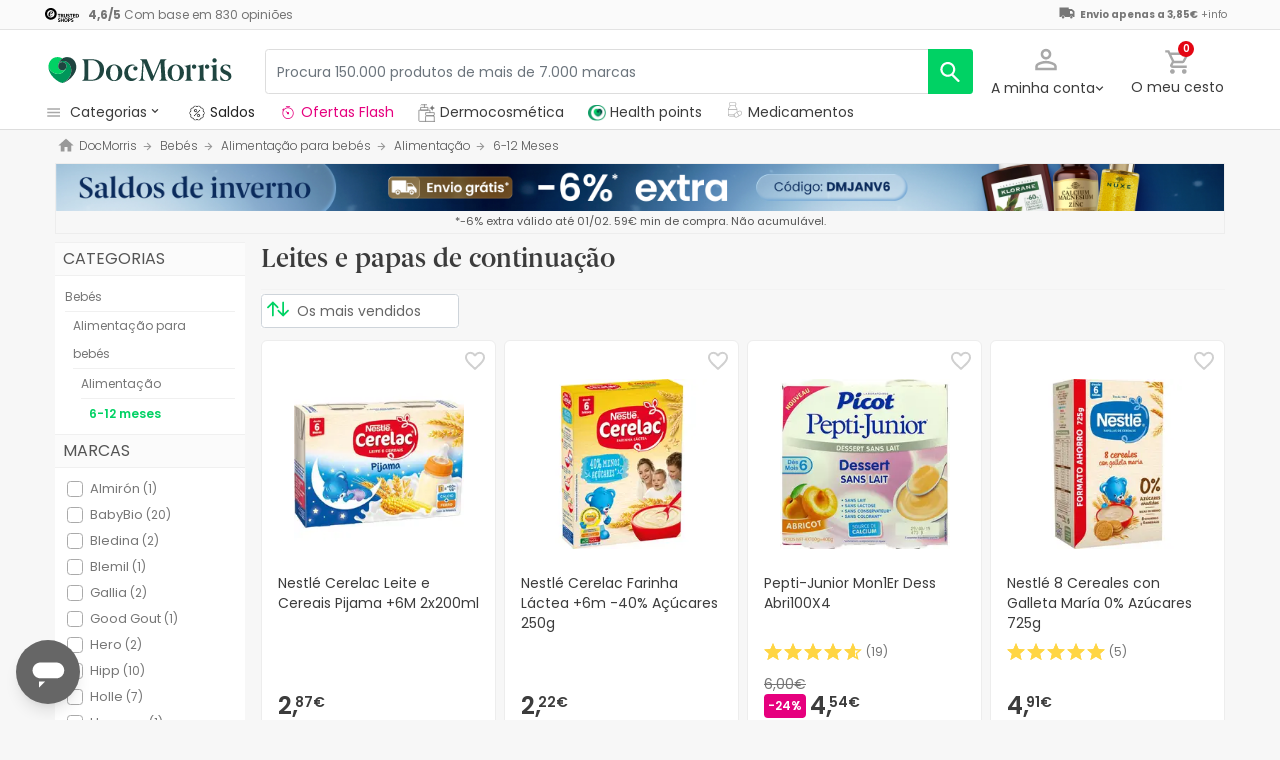

--- FILE ---
content_type: text/html; charset=UTF-8
request_url: https://www.docmorris.pt/pt/6-12-meses/c-617
body_size: 75923
content:
<!DOCTYPE html>
<html lang="pt">
<head>
    <script>
        if (window.location.protocol === 'https:' && !1) {
            var meta = document.createElement('meta');
            meta.httpEquiv = 'Content-Security-Policy';
            meta.content = 'upgrade-insecure-requests';
            document.head.appendChild(meta);
        }
    </script>
    <meta charset="UTF-8"/>
    <meta name="viewport" content="initial-scale=1.0, maximum-scale=1.0, minimum-scale=1.0, user-scalable=no, width=device-width">

    <title>Leites e papas de continuação ao melhor preço | DocMorris PT</title>
        <script>
    window.dataLayer = window.dataLayer || [];
    dataLayer.push({
        'language': "pt",
        'locale': "pt_PT",
        'country': "PT",
        'pageType': "subcategory",
        'universal': true
    });

      function getDisplayMediaQuery() {
          const MOBILE_BREAKPOINT = '(max-width: 767px)';
          const TABLET_BREAKPOINT = '(min-width: 768px) and (max-width: 991px)';

          if (window.matchMedia && window.matchMedia(MOBILE_BREAKPOINT).matches) {
              return 'mobile';
          }
          if (window.matchMedia && window.matchMedia(TABLET_BREAKPOINT).matches) {
              return 'tablet';
          }
          return 'desktop';
      }

    function getCookie(cookieName) {
        const startsWithCookieName = (cookie) => cookie.trim().startsWith(`${cookieName}=`);
        const extractCookies = (cookies) => decodeURIComponent(cookies).split(';');
        const getValue = (cookie) => cookie ? cookie.substring(cookie.indexOf('=') + 1) : '';

        return getValue(extractCookies(document.cookie).find(startsWithCookieName));
    }

    function getUserIdFromCookie() {
        let userId = 0;

        const nvUid = getCookie('nv_uid');
        const pfUid = getCookie('pf_uid');

        if (nvUid && nvUid != 0 && nvUid != 'null') {
            userId = nvUid;
        } else if (pfUid && pfUid != 0) {
            userId = pfUid;
        }

        return userId;
    }

    function getNavigationType() {
        const { userAgent } = window.navigator;

        if (userAgent.includes('DocMorrisApp_iOS')) {
            return 'iosAppview';
        }

        if (userAgent.includes('DocMorrisApp_Android')) {
            return 'androidAppview';
        }

        return 'webview';
    }

    function getMd5Email() {
        let md5Email = null;
        const pfEmail = getCookie('pf_email');

        if (pfEmail && pfEmail !== '' && pfEmail !== 0 && pfEmail !== '0') {
            md5Email = pfEmail;
        }

        return md5Email;
    }

    dataLayer.push({
        'userId': getUserIdFromCookie(),
        'md5Email': getMd5Email(),
        'device': getDisplayMediaQuery(),
        'navigationType': getNavigationType()
    });
</script>


    <script>
        function CMPReady() {
            function handleCookieStatus(s){
                const value = !s.checkShowLayer().showWelcome
                document.cookie = `CMPAlertBoxClosed=${value}; path=/; domain=${getCookieDomainFromUrl()}`;
            };

            window.__cmp(
                "addEventListener",
                [
                    "consent",
                    function cmpConsentEvent(e, s) {
                        window.OptanonWrapper();

                        handleCookieStatus(s);
                    },
                    false,
                ],
                null
            );

            window.__cmp(
                "addEventListener",
                [
                    "settings",
                    function (e, s) {
                        
                    },
                    false,
                ],
                null
            );

            window.__cmp(
                "addEventListener",
                [
                    "consentscreen",
                    () => {
                                            },
                    false,
                ],
                null
            );
        }
    </script>

        
<script 
        async
        src="https://cdn.consentmanager.net/delivery/js/semiautomatic.min.js"
        data-cmp-ab="1"
        data-cmp-cdid="377d2945b2109"
        data-cmp-host="c.delivery.consentmanager.net"
        data-cmp-cdn="cdn.consentmanager.net"
        data-cmp-codesrc="0"
        onload="CMPReady()">
</script>
            <!-- Google Tag Manager -->
        <script>(function(w,d,s,l,i){w[l]=w[l]||[];w[l].push({'gtm.start':
                    new Date().getTime(),event:'gtm.js'});var f=d.getElementsByTagName(s)[0],
                j=d.createElement(s),dl=l!='dataLayer'?'&l='+l:'';j.async=true;j.src=
                '//www.googletagmanager.com/gtm.js?id='+i+dl;f.parentNode.insertBefore(j,f);
            })(window,document,'script','dataLayer','GTM-RQ3X');</script>
        <!-- End Google Tag Manager -->
    
                <meta name="robots" content="index,follow">
                    <link rel="canonical" href="https://www.docmorris.pt/pt/6-12-meses/c-617">
                                                <link rel="alternate" href="https://www.promofarma.com/en/6-12-months/c-617" hreflang="x-default"/>
                            <link rel="alternate" href="https://www.promofarma.com/da/6-12-maaneder/c-617" hreflang="da"/>
                            <link rel="alternate" href="https://www.promofarma.com/de/6-12-monate/c-617" hreflang="de"/>
                            <link rel="alternate" href="https://www.promofarma.com/en/6-12-months/c-617" hreflang="en"/>
                            <link rel="alternate" href="https://www.promofarma.com/bebes-y-mamas/alimentacion-del-bebe/alimentacion/6-12-meses" hreflang="es"/>
                            <link rel="alternate" href="https://www.docmorris.fr/fr/6-12-mois/c-617" hreflang="fr"/>
                            <link rel="alternate" href="https://www.promofarma.com/it/6-12-mesi/c-617" hreflang="it"/>
                            <link rel="alternate" href="https://www.promofarma.com/nl/6-12-maanden/c-617" hreflang="nl"/>
                            <link rel="alternate" href="https://www.promofarma.com/pl/6-12-miesiecy/c-617" hreflang="pl"/>
                            <link rel="alternate" href="https://www.docmorris.pt/pt/6-12-meses/c-617" hreflang="pt"/>
                        
                            <meta name="description" content="As melhores ofertas para Leites e papas de continuação. Encontre o melhor preço em Leites e papas de continuação e compre online direto de farmácias.">
                <meta name="apple-mobile-web-app-capable" content="yes"/>
    <meta name="apple-mobile-web-app-status-bar-style" content="black"/>
    <meta name="HandheldFriendly" content="True"/>
    <meta name="apple-touch-fullscreen" content="yes"/>

        <meta name="apple-itunes-app" content="app-id=1583778131">

            <link rel="shortcut icon" href="https://www.docmorris.pt/dist/images/favicon.ico?08f36cad" type="image/x-icon"/>
        <link rel="apple-touch-icon-precomposed" href="https://www.docmorris.pt/dist/images/touch-icon-iphone-114.png?08f36cad"/>
        <link rel="apple-touch-icon" sizes="57x57" href="https://www.docmorris.pt/dist/images/touch-icon-iphone-57.png?08f36cad"/>
        <link rel="apple-touch-icon" sizes="114x114" href="https://www.docmorris.pt/dist/images/touch-icon-iphone-114.png?08f36cad"/>
        <link rel="apple-touch-icon" sizes="72x72" href="https://www.docmorris.pt/dist/images/touch-icon-ipad-72.png?08f36cad"/>
        <link rel="apple-touch-icon" sizes="144x144" href="https://www.docmorris.pt/dist/images/touch-icon-ipad-144.png?08f36cad"/>
    
                    <link rel="prev" href="https://www.docmorris.pt/pt/6-12-meses/c-617"/>
                <link rel="next" href="https://www.docmorris.pt/pt/6-12-meses/c-617?page=2"/>
    
                        <link as="image" rel="preload" href="https://statics.docmorris.pt/static/promofarma/prod/product_images/mpdl/ZKZ496NJ_pt_PT_0.jpeg" >
                <link as="font" rel="preload" href="https://www.docmorris.pt/dist/font-sources/docmorris/DocMorris-Regular.woff2" type="font/woff2" crossorigin>
        <link as="font" rel="preload" href="https://www.docmorris.pt/dist/font-sources/poppins/Poppins-Light.woff2" type="font/woff2" crossorigin>
        <link as="font" rel="preload" href="https://www.docmorris.pt/dist/font-sources/poppins/Poppins-Regular.woff2" type="font/woff2" crossorigin>
        <link as="font" rel="preload" href="https://www.docmorris.pt/dist/font-sources/poppins/Poppins-SemiBold.woff2" type="font/woff2" crossorigin>
        <link as="font" rel="preload" href="https://www.docmorris.pt/dist/font-sources/poppins/Poppins-Bold.woff2" type="font/woff2" crossorigin>
    
            <link rel="preconnect" href="//fci4.docmorris.pt">
<link rel="preconnect" href="//cdn.consentmanager.net" crossorigin>
<link rel="preconnect" href="//try.abtasty.com" crossorigin>
<link rel="preconnect" href="//ariane.abtasty.com" crossorigin>
<link rel="preconnect" href="//www.datadoghq-browser-agent.com" crossorigin>
<link rel="preconnect" href="//www.googletagmanager.com" crossorigin>

    
            <script>
        (function(h,o,u,n,d) {
            h=h[d]=h[d]||{q:[],onReady:function(c){h.q.push(c)}}
            d=o.createElement(u);d.async=1;d.src=n
            n=o.getElementsByTagName(u)[0];n.parentNode.insertBefore(d,n)
        })(window,document,'script','https://www.datadoghq-browser-agent.com/datadog-rum-v4.js','DD_RUM')
        DD_RUM.onReady(function() {
            DD_RUM.init({
                clientToken: 'pub4dc46766d8d93658dabbf297f415ddfc',
                applicationId: '72cf8457-81e3-4c45-8390-c9c4685a62c7',
                site: 'datadoghq.eu',
                service: 'www.docmorris.pt',
                sampleRate: 0.5,
                replaySampleRate: 0,
                trackInteractions: false,
            })
        })
    </script>
        <script>
    (function (i, s, o, g, r, a, m) {
        i[r] = i[r] || [], i["abtiming"] = 1 * new Date();
        a = s.createElement(o),
            m = s.getElementsByTagName(o)[0]; a.async = 1; a.src = g; m.parentNode.insertBefore(a, m)
    })(window, document, "script", "//try.abtasty.com/66279462bb95c3601c12daf52c9db3e0.js", "_abtasty");
</script>
        <link rel="stylesheet" href="https://www.docmorris.pt/dist/assets/1769091304251/productSearchPage.css"/>
</head>
<body id="search-in-category"
      data-allow-otc="true"
      data-locale="pt"
      data-user_locale="pt"
      data-localization_slug="pt"
      data-country="PT"
      data-user_country="PT"
      data-currency="EUR"
      data-user_currency="EUR"
      data-shipping_available="1"
      data-checkout_locale="pt_PT"
      data-campaign = ""
      class="  dm-pt ">

    <!-- Google Tag Manager (noscript) -->
    <noscript><iframe src="//www.googletagmanager.com/ns.html?id=GTM-RQ3X"
                      height="0" width="0" style="display:none;visibility:hidden"></iframe></noscript>
    <!-- End Google Tag Manager (noscript) -->

        
    <div id="wrapper">
                  <div id="ToastWrapper"></div>
        
                    



<header id="header" class="navbar-nav navbar-default navbar-pf">
    <div class="sticky-header">
        <div class="topbar-header box-softwhite pf-color-darkgray text-center canvas-padding is-hiddenInSeachMobile">
            

<div class="row no-gutters content align-items-justify h-100">

            <div class="col text-left js-my-order-status-bar d-none">
            <a href="/pt/account/index" class="align-middle">
                <i class="pficon-product-send i-size-16"></i>
                <span class="fsize-10 mx-1">Estado do meu pedido</span>
            </a>
        </div>
    
        <div class="col text-left js-verified-opinions-header " data-qa-ta="verifiedOpinionsHeader" >
                        <a href="https://www.docmorris.pt/pt/opiniones" class="align-middle" data-qa-ta="linkVerifiedOpinionsHeader">
                        <img
                alt="Trusted Shops"
                src="https://www.docmorris.pt/dist/images/logos/trusted_shops_logo_header.png?08f36cad"
                srcset="https://www.docmorris.pt/dist/images/logos/trusted_shops_logo_header.png?08f36cad 1x, https://www.docmorris.pt/dist/images/logos/trusted_shops_logo_header@2x.png?08f36cad 2x"
                height="14"
        />

                    <span class="TextCaption Text--lowEmphasis ml-1">
                <span class="mr-1">
                    <strong><span itemprop="ratingValue" data-qa-ta="ratingValueHeader">4,6</span>/<span itemprop="bestRating" data-qa-ta="bestRatingHeader">5</span></strong>
                        Com base em <span itemprop="reviewCount">830</span> opiniões
                </span>
            </span>
            </a>
            </div>

      

                                       
            <div id="shipping-cost-header-bar" class="col-auto d-none d-lg-block px-2">
                <i class="pficon-van i-size-18"></i>

                    <span class="shipping-cost-text fsize-10">

                        <strong>Envio apenas a 3,85€</strong>
                        <span type="button" class="info-tooltip fsize-10" >
                            +info
                            <span class="info-tooltip-text" role="tooltip">Válido apenas para vendedores sediados em Espanha e Portugal.</span>
                        </span>
                    </span>
            </div>
            
     </div>
        </div>
        <div class="main-header container-fluid canvas-padding">
            <div class="row no-gutters align-items-center">
                                    <div class="col-auto d-lg-none pl-4 pl-lg-0 is-hiddenInSeachMobile">
                        <button type="button" class="app-menu-button btn btn-link navbar-toggler collapsed" data-qa-ta="menuWebMobile">
                            <span class="WrapperSvg WrapperSvg-size24 border rounded-top rounded-bottom WrapperSvg-colorNeutral300 p-1 WrapperSvg-colorDarkgray--large" data-icon="menu">
                              <svg width="24" height="24" viewBox="0 0 24 24" fill="none" xmlns="http://www.w3.org/2000/svg">
<g clip-path="url(#clip0_2470_2767)">
<path d="M3 18H21V16H3V18ZM3 13H21V11H3V13ZM3 6V8H21V6H3Z" fill="#A8A8A8"/>
</g>
<defs>
<clipPath id="clip0_2470_2767">
<rect width="24" height="24" rx="4" fill="white"/>
</clipPath>
</defs>
</svg>

                            </span>
                            <span class="WrapperSvg WrapperSvg-size24 border rounded-top rounded-bottom p-1 WrapperSvg-colorNeutral300 WrapperSvg-colorDarkgray--large" data-icon="closed" style="display: none">
                              <svg xmlns="http://www.w3.org/2000/svg" viewBox="0 0 24 24"><path d="M0 0h24v24H0z" fill="none"/><path d="M22 4l-2-2-8 8-8-8-2 2 8 8-8 8 2 2 8-8 8 8 2-2-8-8z"/></svg>
                            </span>
                        </button>
                    </div>
                                <div class="col col-lg-auto is-hiddenInSeachMobile">
                        <div class="brand-area">
    <a class="navbar-brand dm-logo" href="https://www.docmorris.pt" title="DocMorris"></a>
</div>                </div>
                <div class="order-lg-last col-auto pr-4 pr-lg-0 is-hiddenInSeachMobile">
                    <div class="tools">
                        <div class="row no-gutters">
                            <div class="col-auto d-lg-none">
                                <button class="btn btn-link js-chatbotBtn" aria-haspopup="true" aria-label="Chat">
                                    <span class="WrapperSvg WrapperSvg-size28 WrapperSvg-colorNeutral300 WrapperSvg-colorDarkgray--large">
                                      <svg width="32" height="32" viewBox="0 0 32 32" fill="none" xmlns="http://www.w3.org/2000/svg">
<g clip-path="url(#clip0_2432_5117)">
<path d="M14.6666 23.9998H17.3333V21.3332H14.6666V23.9998ZM16 2.6665C8.63996 2.6665 2.66663 8.63984 2.66663 15.9998C2.66663 23.3598 8.63996 29.3332 16 29.3332C23.36 29.3332 29.3333 23.3598 29.3333 15.9998C29.3333 8.63984 23.36 2.6665 16 2.6665ZM16 26.6665C10.12 26.6665 5.33329 21.8798 5.33329 15.9998C5.33329 10.1198 10.12 5.33317 16 5.33317C21.88 5.33317 26.6666 10.1198 26.6666 15.9998C26.6666 21.8798 21.88 26.6665 16 26.6665ZM16 7.99984C13.0533 7.99984 10.6666 10.3865 10.6666 13.3332H13.3333C13.3333 11.8665 14.5333 10.6665 16 10.6665C17.4666 10.6665 18.6666 11.8665 18.6666 13.3332C18.6666 15.9998 14.6666 15.6665 14.6666 19.9998H17.3333C17.3333 16.9998 21.3333 16.6665 21.3333 13.3332C21.3333 10.3865 18.9466 7.99984 16 7.99984Z"/>
</g>
<defs>
<clipPath id="clip0_2432_5117">
<rect width="32" height="32" fill="white"/>
</clipPath>
</defs>
</svg>

                                    </span>
                                </button>
                            </div>
                            <div class="col-auto">
                                <div class="flex-row align-items-center justify-content-end session-loggedout">
    <div class="dropdown mx-md-1">
        <button id="dropdown-loggedout" class="btn btn-link dropdown-toggle dropdown-toggle-icon" role="button"
                data-toggle="dropdown" aria-haspopup="true" aria-expanded="false" aria-label="user account" data-qa-ta="loggedOut">
            <span class="WrapperSvg WrapperSvg-colorNeutral300" data-icon="user-outline">
                 <svg fill="none" height="27" viewBox="0 0 22 22" width="22" xmlns="http://www.w3.org/2000/svg"><path d="m11 2.86671c1.5467 0 2.8 1.25333 2.8 2.8 0 1.54666-1.2533 2.8-2.8 2.8-1.54666 0-2.79999-1.25334-2.79999-2.8 0-1.54667 1.25333-2.8 2.79999-2.8zm0 11.99999c3.96 0 8.1333 1.9467 8.1333 2.8v1.4667h-16.26662v-1.4667c0-.8533 4.17333-2.8 8.13332-2.8zm0-14.533326c-2.94666 0-5.33332 2.386666-5.33332 5.333336 0 2.94666 2.38666 5.33329 5.33332 5.33329 2.9467 0 5.3333-2.38663 5.3333-5.33329 0-2.94667-2.3866-5.333336-5.3333-5.333336zm0 12.000026c-3.55999 0-10.666656 1.7866-10.666656 5.3333v4h21.333356v-4c0-3.5467-7.1067-5.3333-10.6667-5.3333z"/></svg>
            </span>
            <span class="TextContent--small text d-none d-lg-block">A minha conta</span>
        </button>
        <div class="dropdown-menu dropdown-menu-right p-4 text-center" aria-labelledby="dropdown-loggedout">
            <i class="dropdown-closer pficon-close i-size-15 js-dropdown-closer d-none" data-qa-ta="closerLoggedOutDropdown"></i>

            <div class="my-2">
                <div class="mt-2 mb-5">
                    <p><strong>Login para uma melhor experiência</strong></p>
                    <a href="https://www.docmorris.pt/pt/login" class="Button Button--primary Button--small Button--fullwidth text-nowrap font-weight-bold js-loginBtn" data-qa-ta="topbarLoginAccess">
                        Iniciar sessão
                    </a>
                </div>
                <hr>
                <div class="mt-4 mb-1">
                    <p><strong>É a sua primeira compra?</strong></p>
                    <a href="https://www.docmorris.pt/pt/login" class="Button Button--secondary Button--small Button--fullwidth js-signupBtn" data-qa-ta="topbarSignupAccess">
                                                <span>Crie uma conta com 10€</span>
                    </a>
                </div>
            </div>
        </div>
    </div>
</div>
<div class="flex-row align-items-center justify-content-end session-loggedin" style="display:none!important">
    <div class="dropdown mx-md-1">
        <button href="#" id="dropdown-account" class="btn btn-link dropdown-toggle dropdown-toggle-icon" role="button"
            data-toggle="dropdown" aria-haspopup="true" data-qa-ta="loggedOut" aria-expanded="false" aria-label="user account">
            <span class="WrapperSvg WrapperSvg-colorNeutral300" data-icon="user-outline">
                 <svg fill="none" height="27" viewBox="0 0 22 22" width="22" xmlns="http://www.w3.org/2000/svg"><path d="m11 2.86671c1.5467 0 2.8 1.25333 2.8 2.8 0 1.54666-1.2533 2.8-2.8 2.8-1.54666 0-2.79999-1.25334-2.79999-2.8 0-1.54667 1.25333-2.8 2.79999-2.8zm0 11.99999c3.96 0 8.1333 1.9467 8.1333 2.8v1.4667h-16.26662v-1.4667c0-.8533 4.17333-2.8 8.13332-2.8zm0-14.533326c-2.94666 0-5.33332 2.386666-5.33332 5.333336 0 2.94666 2.38666 5.33329 5.33332 5.33329 2.9467 0 5.3333-2.38663 5.3333-5.33329 0-2.94667-2.3866-5.333336-5.3333-5.333336zm0 12.000026c-3.55999 0-10.666656 1.7866-10.666656 5.3333v4h21.333356v-4c0-3.5467-7.1067-5.3333-10.6667-5.3333z"/></svg>
            </span>
            <span class="text d-none d-lg-block">
            <span id="user-name" class="TextContent--small text-user-name text-truncate" data-qa-ta="nvName"></span>
        </span>
        </button>
        <div id="account-menu" class="dropdown-menu dropdown-menu-right"
            aria-labelledby="dropdown-account">

            <div class="Tiers-level-indicator">
                <div class="TiersEmpty">
    <div class="TiersEmpty-header"></div>
    <div class="TiersEmpty-progressbar">
        <div class="TiersEmpty-progressbar-small"></div>
        <div class="TiersEmpty-progressbar-medium"></div>
        <div class="TiersEmpty-progressbar-small"></div>
    </div>
</div>                <div class="TiersAndPointsSummary d-none">
                    <a class="SummaryBox" href="https://www.docmorris.pt/pt/user/wallet" data-qa-ta="myHealthPoints">
                        <div class="SummaryBox-inner">
                            <img src="/dist/images/svg/health-points-icon.svg" height="24" width="24" class="SummaryBox-logo">
                            <div class="Text--highEmphasis AmountPoints" id="user-points-html">
                                <svg version="1.1" id="L4" xmlns="http://www.w3.org/2000/svg" xmlns:xlink="http://www.w3.org/1999/xlink" viewBox="0 0 52 12" enable-background="new 0 0 0 0" xml:space="preserve">
  <circle fill="currentColor" stroke="none" cx="6" cy="6" r="6">
    <animate
      attributeName="opacity"
      dur="1s"
      values="0;1;0"
      repeatCount="indefinite"
      begin="0.1"/>    
  </circle>
  <circle fill="currentColor" stroke="none" cx="26" cy="6" r="6">
    <animate
      attributeName="opacity"
      dur="1s"
      values="0;1;0"
      repeatCount="indefinite" 
      begin="0.2"/>       
  </circle>
  <circle fill="currentColor" stroke="none" cx="46" cy="6" r="6">
    <animate
      attributeName="opacity"
      dur="1s"
      values="0;1;0"
      repeatCount="indefinite" 
      begin="0.3"/>     
  </circle>
</svg>
                            </div>
                            Health points
                        </div>
                        <dd class="MonetaryValue TextContent--medium Text--highEmphasis" id="user-amount-html">
                            <svg version="1.1" id="L4" xmlns="http://www.w3.org/2000/svg" xmlns:xlink="http://www.w3.org/1999/xlink" viewBox="0 0 52 12" enable-background="new 0 0 0 0" xml:space="preserve">
  <circle fill="currentColor" stroke="none" cx="6" cy="6" r="6">
    <animate
      attributeName="opacity"
      dur="1s"
      values="0;1;0"
      repeatCount="indefinite"
      begin="0.1"/>    
  </circle>
  <circle fill="currentColor" stroke="none" cx="26" cy="6" r="6">
    <animate
      attributeName="opacity"
      dur="1s"
      values="0;1;0"
      repeatCount="indefinite" 
      begin="0.2"/>       
  </circle>
  <circle fill="currentColor" stroke="none" cx="46" cy="6" r="6">
    <animate
      attributeName="opacity"
      dur="1s"
      values="0;1;0"
      repeatCount="indefinite" 
      begin="0.3"/>     
  </circle>
</svg>
                        </dd>
                    </a>
                    <div className="d-flex justify-content-evenly align-items-center flex-row">
                        <div class="Progressbar-tiers d-flex flex-row justify-content-between">
  <div class="d-flex Progressbar-tiers-currentLevel">Escalão<span class="Progressbar-tiers-currentLevel-number"></span></div>
  
  <div class="Progressbar-tiers-background"> 
    <div class="Progressbar-tiers-progress"></div>
    <div class="Progressbar-tiers-circle-container">
        <div class="Progressbar-tiers-circle"></div>
        <div class="Progressbar-tiers-circle"></div>
        <div class="Progressbar-tiers-circle"></div>
        <div class="Progressbar-tiers-circle"></div>
        <div class="Progressbar-tiers-circle"></div>
    </div>
  </div>
 
  <div class="d-flex flex-row Progressbar-tiers-nextLevel">
    <i class="pficon-padlock i-size-15"></i>
    Escalão<span class="Progressbar-tiers-nextLevel-number"></span>
  </div>
</div>                    </div>
                </div>

            </div>
            <a class="dropdown-item" href="https://www.docmorris.pt/pt/account/index"
            data-qa-ta="topbarDropdownIndex">As minhas compras</a>
            <a class="dropdown-item" href="https://www.docmorris.pt/pt/account/purchased-products"
               data-qa-ta="topbarDropdownPurchaseAgain">Comprar novamente</a>
                        <a class="dropdown-item" href="https://www.docmorris.pt/pt/account/favorites"
            data-qa-ta="topbarDropdownFavorites">Os meus favoritos</a>
                        <a class="dropdown-item" href="https://www.docmorris.pt/pt/account/profile"
            data-qa-ta="topbarDropdownProfile">Os meus dados pessoais</a>
            <a class="dropdown-item" href="https://www.docmorris.pt/pt/account/emails"
            data-qa-ta="topbarDropdownEmails">Preferências da newsletter</a>
            <a class="dropdown-item" href="https://www.docmorris.pt/pt/addresses"
            data-qa-ta="topbarDropdownAddresses">Os meus endereços</a>
            <a class="dropdown-item" href="https://www.docmorris.pt/pt/account/cards"
            data-qa-ta="topbarDropdownCards">Meus métodos de pagamento</a>
            <a class="dropdown-item" href="https://www.docmorris.pt/pt/account/rewards"
            data-qa-ta="topbarDropdownReward">Os meus cheques-prenda</a>
                        <a class="dropdown-item" href="https://www.docmorris.pt/pt/user/wallet"
                data-qa-ta="topbarDropdownWallet"> Health points</a>
                        <a class="dropdown-item item-logout py-2 border-top" href="https://www.docmorris.pt/pt/logout"
                data-qa-ta="topbarDropdownLogout">
                <i class="pficon-power mr-1"></i> Sair
            </a>
        </div>
    </div>
</div>
                            </div>
                            <div class="col-auto">
                                <button
                                  id="user-cart"
                                  class="btn btn-link"
                                  role="button"
                                  data-qa-ta="topbarCartComprar"
                                >
                                    <div class="iconbadge-box" data-qa-ta="cartOpenButton">
                                        <span class="WrapperSvg WrapperSvg-size24 WrapperSvg-colorNeutral300" aria-hidden="true" data-icon="cart">
                                          <svg width="27" height="28" viewBox="0 0 27 28" fill="none" xmlns="http://www.w3.org/2000/svg">
<path d="M19.7333 15.3333C20.7333 15.3333 21.6133 14.7866 22.0667 13.96L26.84 5.30663C27.3333 4.42663 26.6933 3.33329 25.68 3.33329H5.94668L4.69334 0.666626H0.333344V3.33329H3.00001L7.80001 13.4533L6.00001 16.7066C5.02668 18.4933 6.30668 20.6666 8.33334 20.6666H24.3333V18H8.33334L9.80001 15.3333H19.7333ZM7.21334 5.99996H23.4133L19.7333 12.6666H10.3733L7.21334 5.99996ZM8.33334 22C6.86668 22 5.68001 23.2 5.68001 24.6666C5.68001 26.1333 6.86668 27.3333 8.33334 27.3333C9.80001 27.3333 11 26.1333 11 24.6666C11 23.2 9.80001 22 8.33334 22ZM21.6667 22C20.2 22 19.0133 23.2 19.0133 24.6666C19.0133 26.1333 20.2 27.3333 21.6667 27.3333C23.1333 27.3333 24.3333 26.1333 24.3333 24.6666C24.3333 23.2 23.1333 22 21.6667 22Z"/>
</svg>

                                        </span>  
                                        <span id="cart-item-counter" class="badge badge-pill badge-danger"></span>
                                    </div>
                                    <span class="TextContent--small d-none d-lg-block">O meu cesto</span>
                                </button>
                            </div>
                        </div>
                    </div>
                </div>
                <div class="col-lg">
                    <form id="search-bar" autocomplete="off" action="/pt/search">
    <div class="row no-gutters align-items-center RowSearchBar">
        <div class="col-auto is-visibleInSearchMobile">
            <button class="CloseSearchMode btn btn-link ml-1 js-closeSearchMode" type="button">
                <span class="WrapperSvg WrapperSvg-size24 WrapperSvg-colorNeutral300" aria-hidden="true" data-icon="cart">
                    <svg xmlns="http://www.w3.org/2000/svg" viewBox="0 0 24 24"><path d="M0,0H24V24H0Z" fill="none"/><path d="M12,22l1.76-1.76-7-7H22v-2.5H6.79l7-7L12,2,2,12Z"/></svg>

                </span> 
            </button>
        </div>
        <div id="search-bar-input-group" class="col searchbar input-group px-4 px-lg-0">
                                        
            <input id="search-bar-input" type="text" class="TextContent--small Text--lowEmphasis form-control text-truncate border" placeholder="Procura 150.000 produtos de mais de 7.000 marcas"
                    value="" name="q" data-qa-ta="topbarSearchInputText"
                    maxlength="75">
                        
            <div class="input-group-append WrapperSearchButtons">
                <button class="TextButton px-3 py-2 ClearSearchText js-clearSearch" type="button" data-qa-ta="clearSearch" style="display:none;" aria-hidden="true">
                    <span class="WrapperSvg WrapperSvg-size10 WrapperSvg-colorNeutral300" data-icon="close">
                        <svg xmlns="http://www.w3.org/2000/svg" viewBox="0 0 24 24"><path d="M0 0h24v24H0z" fill="none"/><path d="M22 4l-2-2-8 8-8-8-2 2 8 8-8 8 2 2 8-8 8 8 2-2-8-8z"/></svg>
                    </span>
                </button>
                <button id="search-button" name="search_button" type="submit" class="btn btn-light py-0" data-qa-ta="topbarSearchButton" aria-label="search">
                    <span class="js-search-icon-cta">
                        <span class="WrapperSvg WrapperSvg-size24 WrapperSvg-colorWhite" data-icon="search">
                        <svg xmlns="http://www.w3.org/2000/svg" viewBox="0 0 24 24"><path d="M0 0h24v24H0z" fill="none"/><path d="M21.24 20.07l-5.81-5.81a7.45 7.45 0 10-1.73 1.47l5.94 5.94a1.13 1.13 0 001.6-1.6zM4.52 9.41a5.32 5.32 0 115.32 5.32 5.32 5.32 0 01-5.32-5.32z"/></svg>
                        </span>
                    </span>
                </button>
            </div>
        </div>
    </div>
    
    <div id="top-trends-vue"></div>
</form>
                </div>
            </div>
        </div>
        <div class="d-flex align-items-baseline">
                            <div id="hover-menu-area" class="d-block d-lg-inline-block canvas-padding pr-xl-6" data-qa-ta="hoverMenuArea">
                    <div class="menu-toggler d-none d-lg-block" name="menu-desktop-toggler">
                        <span class="WrapperSvg WrapperSvg-size17 mr-1">
                        <svg width="24" height="24" viewBox="0 0 24 24" fill="none" xmlns="http://www.w3.org/2000/svg">
<g clip-path="url(#clip0_2470_2767)">
<path d="M3 18H21V16H3V18ZM3 13H21V11H3V13ZM3 6V8H21V6H3Z" fill="#A8A8A8"/>
</g>
<defs>
<clipPath id="clip0_2470_2767">
<rect width="24" height="24" rx="4" fill="white"/>
</clipPath>
</defs>
</svg>

                        </span>
                        <span class="TextContent--small text text-capitalize-first">categorias<i class="pficon-keyboard-arrow-down ml-1"></i></span>
                    </div>
                    
<div id="menu" class="navbar-collapse collapse align-items-stretch" data-qa-ta="dropDownMenu">
                    
    <ul id="categories-accordion" class="list-unstyled pf-accordion-multilink">
                    <li class="menu-item"> 
                <a class="menu-item-link menu-item-link-neutral_500 txtbox text-truncate text-decoration-none Menu_rebajas " href="https://www.docmorris.pt/pt/l/saude-beleza" data-qa-ta="firstSectionMenu">
                                    <img class="image image-color" src="https://statics.promofarma.com/static/promofarma/prod/cms/images/1qfj8buv5vd.png" alt="Saldos" />
                                    <span class="menu-item-text  
                    menu-item-text_neutral_500
                    font-weight-normal">Saldos</span>
                </a>
            </li>
                    <li class="menu-item"> 
                <a class="menu-item-link  txtbox text-truncate text-decoration-none Menu_Dermocosmetica_PT " href="https://www.docmorris.pt/pt/l/dermocosmetica" data-qa-ta="firstSectionMenu">
                                    <img class="image image-color" src="https://statics.promofarma.com/static/promofarma/prod/cms/images/vmwj6q0hdh.svg" alt="Dermocosmetica" />
                                    <span class="menu-item-text  
                    
                    font-weight-normal">Dermocosmetica</span>
                </a>
            </li>
        
                                                                                                                
                <li class="menu-item ">
                                        <div id="heading-collapse-0" class="accordion-heading">
                        <a class="menu-item-link txtbox text-truncate MedicamentsCategoryBtn" 
                            href="https://www.docmorris.pt/pt/medicamentos/c-1733"
                            data-qa-ta="categoryLink" 
                            data-text="Medicamentos"
                                                            data-datatest="header_catButton2"
                                                        >
                                                        <i class="pficon-medicines"></i>
                            <span class="item-name">Medicamentos</span>
                        </a>
                                            </div>
                                    </li>
                                                                                                                            
                <li class="menu-item accordion-group ">
                                        <div id="heading-collapse-1" class="accordion-heading">
                        <a class="menu-item-link txtbox text-truncate " 
                            href="https://www.docmorris.pt/pt/cosmetica/c-1"
                            data-qa-ta="categoryLink" 
                            data-text="Cosm&#x00E9;tica"
                                                        >
                                                        <i class="pficon-beauty"></i>
                            <span class="item-name">Cosmética</span>
                        </a>
                                                    <a class="accordion-toggle toggleicon collapsed d-lg-none" data-toggle="collapse" data-target="#menu-body-collapse-1" aria-expanded="true"
                               aria-controls="menu-body-collapse-1" data-qa-ta="displaySubcategories" data-text="Cosm&#x00E9;tica">
                                <span class="pf-color-green"></span>
                            </a>
                                            </div>
                                            <div id="menu-body-collapse-1" class="accordion-body collapse d-lg-none" aria-labelledby="heading-collapse-1" data-parent="#categories-accordion">
                            <div class="delimited-container">
                                <div class="row no-gutters">

                                                                                                                <div class="sbm-subcategories w-100">
                                            <ul class="list-unstyled">
                                                <li class="category-item level-0 text-left">
                                                    <a href="https://www.docmorris.pt/pt/cosmetica/c-1" rel="nofollow">Tudo cosmética</a>
                                                </li>
                                                                                                    <li class="category-item text-left">
                                                        <a href="https://www.docmorris.pt/pt/cosmetica-corporal/c-293" data-qa-ta="subCategory">Cosmética corporal</a>
                                                    </li>
                                                                                                    <li class="category-item text-left">
                                                        <a href="https://www.docmorris.pt/pt/facial/c-225" data-qa-ta="subCategory">Facial</a>
                                                    </li>
                                                                                                    <li class="category-item text-left">
                                                        <a href="https://www.docmorris.pt/pt/homem/c-303" data-qa-ta="subCategory">Homem</a>
                                                    </li>
                                                                                                    <li class="category-item text-left">
                                                        <a href="https://www.docmorris.pt/pt/labios/c-286" data-qa-ta="subCategory">Lábios</a>
                                                    </li>
                                                                                                    <li class="category-item text-left">
                                                        <a href="https://www.docmorris.pt/pt/olhos/c-283" data-qa-ta="subCategory">Olhos</a>
                                                    </li>
                                                                                                    <li class="category-item text-left">
                                                        <a href="https://www.docmorris.pt/pt/pescoco-e-decote/c-291" data-qa-ta="subCategory">Pescoço e decote</a>
                                                    </li>
                                                                                                    <li class="category-item text-left">
                                                        <a href="https://www.docmorris.pt/pt/protecao-solar/c-1542" data-qa-ta="subCategory">Proteção solar</a>
                                                    </li>
                                                                                            </ul>
                                        </div>
                                                                    </div>
                            </div>
                        </div>
                                    </li>
                                                                                                                            
                <li class="menu-item accordion-group ">
                                        <div id="heading-collapse-2" class="accordion-heading">
                        <a class="menu-item-link txtbox text-truncate " 
                            href="https://www.docmorris.pt/pt/saude/c-2"
                            data-qa-ta="categoryLink" 
                            data-text="Sa&#x00FA;de"
                                                        >
                                                        <i class="pficon-health"></i>
                            <span class="item-name">Saúde</span>
                        </a>
                                                    <a class="accordion-toggle toggleicon collapsed d-lg-none" data-toggle="collapse" data-target="#menu-body-collapse-2" aria-expanded="true"
                               aria-controls="menu-body-collapse-2" data-qa-ta="displaySubcategories" data-text="Sa&#x00FA;de">
                                <span class="pf-color-green"></span>
                            </a>
                                            </div>
                                            <div id="menu-body-collapse-2" class="accordion-body collapse d-lg-none" aria-labelledby="heading-collapse-2" data-parent="#categories-accordion">
                            <div class="delimited-container">
                                <div class="row no-gutters">

                                                                                                                <div class="sbm-subcategories w-100">
                                            <ul class="list-unstyled">
                                                <li class="category-item level-0 text-left">
                                                    <a href="https://www.docmorris.pt/pt/saude/c-2" rel="nofollow">Tudo saúde</a>
                                                </li>
                                                                                                    <li class="category-item text-left">
                                                        <a href="https://www.docmorris.pt/pt/aparelhos-de-medicao/c-537" data-qa-ta="subCategory">Aparelhos de medição</a>
                                                    </li>
                                                                                                    <li class="category-item text-left">
                                                        <a href="https://www.docmorris.pt/pt/aromaterapia/c-669" data-qa-ta="subCategory">Aromaterapia</a>
                                                    </li>
                                                                                                    <li class="category-item text-left">
                                                        <a href="https://www.docmorris.pt/pt/cuidado-circulatorio/c-456" data-qa-ta="subCategory">Cuidado circulatório</a>
                                                    </li>
                                                                                                    <li class="category-item text-left">
                                                        <a href="https://www.docmorris.pt/pt/cuidado-da-pele/c-472" data-qa-ta="subCategory">Cuidado da pele</a>
                                                    </li>
                                                                                                    <li class="category-item text-left">
                                                        <a href="https://www.docmorris.pt/pt/cuidado-digestivo/c-450" data-qa-ta="subCategory">Cuidado digestivo</a>
                                                    </li>
                                                                                                    <li class="category-item text-left">
                                                        <a href="https://www.docmorris.pt/pt/cuidado-muscular/c-476" data-qa-ta="subCategory">Cuidado muscular</a>
                                                    </li>
                                                                                                    <li class="category-item text-left">
                                                        <a href="https://www.docmorris.pt/pt/cuidado-respiratorio/c-463" data-qa-ta="subCategory">Cuidado respiratório</a>
                                                    </li>
                                                                                                    <li class="category-item text-left">
                                                        <a href="https://www.docmorris.pt/pt/cuidado-sistema-urinario/c-481" data-qa-ta="subCategory">Cuidado sistema urinário</a>
                                                    </li>
                                                                                                    <li class="category-item text-left">
                                                        <a href="https://www.docmorris.pt/pt/cuidado-osseo/c-479" data-qa-ta="subCategory">Cuidado ósseo</a>
                                                    </li>
                                                                                                    <li class="category-item text-left">
                                                        <a href="https://www.docmorris.pt/pt/desportos/c-1563" data-qa-ta="subCategory">Desportos</a>
                                                    </li>
                                                                                                    <li class="category-item text-left">
                                                        <a href="https://www.docmorris.pt/pt/estado-de-espirito/c-674" data-qa-ta="subCategory">Estado de espirito</a>
                                                    </li>
                                                                                                    <li class="category-item text-left">
                                                        <a href="https://www.docmorris.pt/pt/estojo/c-522" data-qa-ta="subCategory">Estojo</a>
                                                    </li>
                                                                                                    <li class="category-item text-left">
                                                        <a href="https://www.docmorris.pt/pt/infusoes/c-677" data-qa-ta="subCategory">Infusões</a>
                                                    </li>
                                                                                                    <li class="category-item text-left">
                                                        <a href="https://www.docmorris.pt/pt/ouvidos/c-497" data-qa-ta="subCategory">Ouvidos</a>
                                                    </li>
                                                                                                    <li class="category-item text-left">
                                                        <a href="https://www.docmorris.pt/pt/produtos-oncologicos/c-1590" data-qa-ta="subCategory">Produtos oncológicos</a>
                                                    </li>
                                                                                                    <li class="category-item text-left">
                                                        <a href="https://www.docmorris.pt/pt/saude-da-mulher/c-508" data-qa-ta="subCategory">Saúde da mulher</a>
                                                    </li>
                                                                                                    <li class="category-item text-left">
                                                        <a href="https://www.docmorris.pt/pt/saude-sexual/c-511" data-qa-ta="subCategory">Saúde sexual</a>
                                                    </li>
                                                                                                    <li class="category-item text-left">
                                                        <a href="https://www.docmorris.pt/pt/servicos/c-1437" data-qa-ta="subCategory">Serviços</a>
                                                    </li>
                                                                                                    <li class="category-item text-left">
                                                        <a href="https://www.docmorris.pt/pt/testes-e-analises/c-541" data-qa-ta="subCategory">Testes e análises</a>
                                                    </li>
                                                                                                    <li class="category-item text-left">
                                                        <a href="https://www.docmorris.pt/pt/vitaminas/c-500" data-qa-ta="subCategory">Vitaminas</a>
                                                    </li>
                                                                                            </ul>
                                        </div>
                                                                    </div>
                            </div>
                        </div>
                                    </li>
                                                                                                                            
                <li class="menu-item accordion-group ">
                                        <div id="heading-collapse-3" class="accordion-heading">
                        <a class="menu-item-link txtbox text-truncate " 
                            href="https://www.docmorris.pt/pt/higiene/c-3"
                            data-qa-ta="categoryLink" 
                            data-text="Higiene"
                                                        >
                                                        <i class="pficon-hygiene"></i>
                            <span class="item-name">Higiene</span>
                        </a>
                                                    <a class="accordion-toggle toggleicon collapsed d-lg-none" data-toggle="collapse" data-target="#menu-body-collapse-3" aria-expanded="true"
                               aria-controls="menu-body-collapse-3" data-qa-ta="displaySubcategories" data-text="Higiene">
                                <span class="pf-color-green"></span>
                            </a>
                                            </div>
                                            <div id="menu-body-collapse-3" class="accordion-body collapse d-lg-none" aria-labelledby="heading-collapse-3" data-parent="#categories-accordion">
                            <div class="delimited-container">
                                <div class="row no-gutters">

                                                                                                                <div class="sbm-subcategories w-100">
                                            <ul class="list-unstyled">
                                                <li class="category-item level-0 text-left">
                                                    <a href="https://www.docmorris.pt/pt/higiene/c-3" rel="nofollow">Tudo higiene</a>
                                                </li>
                                                                                                    <li class="category-item text-left">
                                                        <a href="https://www.docmorris.pt/pt/cabelo/c-345" data-qa-ta="subCategory">Cabelo</a>
                                                    </li>
                                                                                                    <li class="category-item text-left">
                                                        <a href="https://www.docmorris.pt/pt/corporal/c-321" data-qa-ta="subCategory">Corporal</a>
                                                    </li>
                                                                                                    <li class="category-item text-left">
                                                        <a href="https://www.docmorris.pt/pt/higiene-intima/c-439" data-qa-ta="subCategory">Higiene íntima</a>
                                                    </li>
                                                                                                    <li class="category-item text-left">
                                                        <a href="https://www.docmorris.pt/pt/maos-e-unhas/c-420" data-qa-ta="subCategory">Mãos e unhas</a>
                                                    </li>
                                                                                                    <li class="category-item text-left">
                                                        <a href="https://www.docmorris.pt/pt/oral/c-383" data-qa-ta="subCategory">Oral</a>
                                                    </li>
                                                                                                    <li class="category-item text-left">
                                                        <a href="https://www.docmorris.pt/pt/pes/c-428" data-qa-ta="subCategory">Pés</a>
                                                    </li>
                                                                                            </ul>
                                        </div>
                                                                    </div>
                            </div>
                        </div>
                                    </li>
                                                                                                                            
                <li class="menu-item accordion-group ">
                                        <div id="heading-collapse-4" class="accordion-heading">
                        <a class="menu-item-link txtbox text-truncate " 
                            href="https://www.docmorris.pt/pt/dietetica/c-4"
                            data-qa-ta="categoryLink" 
                            data-text="Diet&#x00E9;tica"
                                                        >
                                                        <i class="pficon-dietetics"></i>
                            <span class="item-name">Dietética</span>
                        </a>
                                                    <a class="accordion-toggle toggleicon collapsed d-lg-none" data-toggle="collapse" data-target="#menu-body-collapse-4" aria-expanded="true"
                               aria-controls="menu-body-collapse-4" data-qa-ta="displaySubcategories" data-text="Diet&#x00E9;tica">
                                <span class="pf-color-green"></span>
                            </a>
                                            </div>
                                            <div id="menu-body-collapse-4" class="accordion-body collapse d-lg-none" aria-labelledby="heading-collapse-4" data-parent="#categories-accordion">
                            <div class="delimited-container">
                                <div class="row no-gutters">

                                                                                                                <div class="sbm-subcategories w-100">
                                            <ul class="list-unstyled">
                                                <li class="category-item level-0 text-left">
                                                    <a href="https://www.docmorris.pt/pt/dietetica/c-4" rel="nofollow">Tudo dietética</a>
                                                </li>
                                                                                                    <li class="category-item text-left">
                                                        <a href="https://www.docmorris.pt/pt/emagrecer/c-550" data-qa-ta="subCategory">Emagrecer</a>
                                                    </li>
                                                                                                    <li class="category-item text-left">
                                                        <a href="https://www.docmorris.pt/pt/nutricosmetica/c-559" data-qa-ta="subCategory">Nutricosmética</a>
                                                    </li>
                                                                                                    <li class="category-item text-left">
                                                        <a href="https://www.docmorris.pt/pt/nutricao/c-545" data-qa-ta="subCategory">Nutrição</a>
                                                    </li>
                                                                                            </ul>
                                        </div>
                                                                    </div>
                            </div>
                        </div>
                                    </li>
                                                                                                                            
                <li class="menu-item accordion-group ">
                                        <div id="heading-collapse-5" class="accordion-heading">
                        <a class="menu-item-link txtbox text-truncate " 
                            href="https://www.docmorris.pt/pt/bebes/c-5"
                            data-qa-ta="categoryLink" 
                            data-text="Beb&#x00E9;s"
                                                        >
                                                        <i class="pficon-babies"></i>
                            <span class="item-name">Bebés</span>
                        </a>
                                                    <a class="accordion-toggle toggleicon collapsed d-lg-none" data-toggle="collapse" data-target="#menu-body-collapse-5" aria-expanded="true"
                               aria-controls="menu-body-collapse-5" data-qa-ta="displaySubcategories" data-text="Beb&#x00E9;s">
                                <span class="pf-color-green"></span>
                            </a>
                                            </div>
                                            <div id="menu-body-collapse-5" class="accordion-body collapse d-lg-none" aria-labelledby="heading-collapse-5" data-parent="#categories-accordion">
                            <div class="delimited-container">
                                <div class="row no-gutters">

                                                                                                                <div class="sbm-subcategories w-100">
                                            <ul class="list-unstyled">
                                                <li class="category-item level-0 text-left">
                                                    <a href="https://www.docmorris.pt/pt/bebes/c-5" rel="nofollow">Tudo bebés</a>
                                                </li>
                                                                                                    <li class="category-item text-left">
                                                        <a href="https://www.docmorris.pt/pt/acessorios-para-bebe/c-600" data-qa-ta="subCategory">Acessórios para bebé</a>
                                                    </li>
                                                                                                    <li class="category-item text-left">
                                                        <a href="https://www.docmorris.pt/pt/alimentacao-para-bebes/c-608" data-qa-ta="subCategory">Alimentação para bebés</a>
                                                    </li>
                                                                                                    <li class="category-item text-left">
                                                        <a href="https://www.docmorris.pt/pt/aparelhos-eletronicos/c-635" data-qa-ta="subCategory">Aparelhos eletrónicos</a>
                                                    </li>
                                                                                                    <li class="category-item text-left">
                                                        <a href="https://www.docmorris.pt/pt/cuidado-da-mae/c-623" data-qa-ta="subCategory">Cuidado da mãe</a>
                                                    </li>
                                                                                                    <li class="category-item text-left">
                                                        <a href="https://www.docmorris.pt/pt/cuidado-do-bebe/c-569" data-qa-ta="subCategory">Cuidado do bebé</a>
                                                    </li>
                                                                                                    <li class="category-item text-left">
                                                        <a href="https://www.docmorris.pt/pt/gravidez-e-pos-parto/c-567" data-qa-ta="subCategory">Gravidez e pós-parto</a>
                                                    </li>
                                                                                                    <li class="category-item text-left">
                                                        <a href="https://www.docmorris.pt/pt/infantil/c-640" data-qa-ta="subCategory">Infantil</a>
                                                    </li>
                                                                                            </ul>
                                        </div>
                                                                    </div>
                            </div>
                        </div>
                                    </li>
                                                                                                                            
                <li class="menu-item accordion-group ">
                                        <div id="heading-collapse-6" class="accordion-heading">
                        <a class="menu-item-link txtbox text-truncate " 
                            href="https://www.docmorris.pt/pt/otica/c-492"
                            data-qa-ta="categoryLink" 
                            data-text="&#x00D3;tica"
                                                        >
                                                        <i class="pficon-opticians"></i>
                            <span class="item-name">Ótica</span>
                        </a>
                                                    <a class="accordion-toggle toggleicon collapsed d-lg-none" data-toggle="collapse" data-target="#menu-body-collapse-6" aria-expanded="true"
                               aria-controls="menu-body-collapse-6" data-qa-ta="displaySubcategories" data-text="&#x00D3;tica">
                                <span class="pf-color-green"></span>
                            </a>
                                            </div>
                                            <div id="menu-body-collapse-6" class="accordion-body collapse d-lg-none" aria-labelledby="heading-collapse-6" data-parent="#categories-accordion">
                            <div class="delimited-container">
                                <div class="row no-gutters">

                                                                                                                <div class="sbm-subcategories w-100">
                                            <ul class="list-unstyled">
                                                <li class="category-item level-0 text-left">
                                                    <a href="https://www.docmorris.pt/pt/otica/c-492" rel="nofollow">Tudo ótica</a>
                                                </li>
                                                                                                    <li class="category-item text-left">
                                                        <a href="https://www.docmorris.pt/pt/adesivos/c-1572" data-qa-ta="subCategory">Adesivos</a>
                                                    </li>
                                                                                                    <li class="category-item text-left">
                                                        <a href="https://www.docmorris.pt/pt/comichao/c-1304" data-qa-ta="subCategory">Comichão</a>
                                                    </li>
                                                                                                    <li class="category-item text-left">
                                                        <a href="https://www.docmorris.pt/pt/hidratacao/c-682" data-qa-ta="subCategory">Hidratação</a>
                                                    </li>
                                                                                                    <li class="category-item text-left">
                                                        <a href="https://www.docmorris.pt/pt/higiene-ocular/c-493" data-qa-ta="subCategory">Higiene ocular</a>
                                                    </li>
                                                                                                    <li class="category-item text-left">
                                                        <a href="https://www.docmorris.pt/pt/lentes-de-contacto/c-494" data-qa-ta="subCategory">Lentes de contacto</a>
                                                    </li>
                                                                                                    <li class="category-item text-left">
                                                        <a href="https://www.docmorris.pt/pt/olhos-cansados/c-495" data-qa-ta="subCategory">Olhos cansados</a>
                                                    </li>
                                                                                                    <li class="category-item text-left">
                                                        <a href="https://www.docmorris.pt/pt/protetores-oculares/c-1601" data-qa-ta="subCategory">Protetores oculares</a>
                                                    </li>
                                                                                                    <li class="category-item text-left">
                                                        <a href="https://www.docmorris.pt/pt/oculos/c-496" data-qa-ta="subCategory">Óculos</a>
                                                    </li>
                                                                                            </ul>
                                        </div>
                                                                    </div>
                            </div>
                        </div>
                                    </li>
                                                                                                                            
                <li class="menu-item accordion-group ">
                                        <div id="heading-collapse-7" class="accordion-heading">
                        <a class="menu-item-link txtbox text-truncate " 
                            href="https://www.docmorris.pt/pt/ortopedia/c-483"
                            data-qa-ta="categoryLink" 
                            data-text="Ortopedia"
                                                        >
                                                        <i class="pficon-orthopedics"></i>
                            <span class="item-name">Ortopedia</span>
                        </a>
                                                    <a class="accordion-toggle toggleicon collapsed d-lg-none" data-toggle="collapse" data-target="#menu-body-collapse-7" aria-expanded="true"
                               aria-controls="menu-body-collapse-7" data-qa-ta="displaySubcategories" data-text="Ortopedia">
                                <span class="pf-color-green"></span>
                            </a>
                                            </div>
                                            <div id="menu-body-collapse-7" class="accordion-body collapse d-lg-none" aria-labelledby="heading-collapse-7" data-parent="#categories-accordion">
                            <div class="delimited-container">
                                <div class="row no-gutters">

                                                                                                                <div class="sbm-subcategories w-100">
                                            <ul class="list-unstyled">
                                                <li class="category-item level-0 text-left">
                                                    <a href="https://www.docmorris.pt/pt/ortopedia/c-483" rel="nofollow">Tudo ortopedia</a>
                                                </li>
                                                                                                    <li class="category-item text-left">
                                                        <a href="https://www.docmorris.pt/pt/ajudas-tecnicas/c-1386" data-qa-ta="subCategory">Ajudas técnicas</a>
                                                    </li>
                                                                                                    <li class="category-item text-left">
                                                        <a href="https://www.docmorris.pt/pt/aparelhos-eletronicos/c-490" data-qa-ta="subCategory">Aparelhos eletrónicos</a>
                                                    </li>
                                                                                                    <li class="category-item text-left">
                                                        <a href="https://www.docmorris.pt/pt/babetes-adultos/c-1306" data-qa-ta="subCategory">Babetes adultos</a>
                                                    </li>
                                                                                                    <li class="category-item text-left">
                                                        <a href="https://www.docmorris.pt/pt/bengalas/c-488" data-qa-ta="subCategory">Bengalas</a>
                                                    </li>
                                                                                                    <li class="category-item text-left">
                                                        <a href="https://www.docmorris.pt/pt/bolsas-frio-calor/c-814" data-qa-ta="subCategory">Bolsas frio-calor</a>
                                                    </li>
                                                                                                    <li class="category-item text-left">
                                                        <a href="https://www.docmorris.pt/pt/botijas-de-agua/c-806" data-qa-ta="subCategory">Botijas de água</a>
                                                    </li>
                                                                                                    <li class="category-item text-left">
                                                        <a href="https://www.docmorris.pt/pt/calcado/c-489" data-qa-ta="subCategory">Calçado</a>
                                                    </li>
                                                                                                    <li class="category-item text-left">
                                                        <a href="https://www.docmorris.pt/pt/colar-cervical/c-825" data-qa-ta="subCategory">Colar cervical</a>
                                                    </li>
                                                                                                    <li class="category-item text-left">
                                                        <a href="https://www.docmorris.pt/pt/corretor/c-1291" data-qa-ta="subCategory">Corretor</a>
                                                    </li>
                                                                                                    <li class="category-item text-left">
                                                        <a href="https://www.docmorris.pt/pt/estabilizador/c-888" data-qa-ta="subCategory">Estabilizador</a>
                                                    </li>
                                                                                                    <li class="category-item text-left">
                                                        <a href="https://www.docmorris.pt/pt/faixas/c-485" data-qa-ta="subCategory">Faixas</a>
                                                    </li>
                                                                                                    <li class="category-item text-left">
                                                        <a href="https://www.docmorris.pt/pt/lencos/c-1108" data-qa-ta="subCategory">Lenços</a>
                                                    </li>
                                                                                                    <li class="category-item text-left">
                                                        <a href="https://www.docmorris.pt/pt/luvas/c-987" data-qa-ta="subCategory">Luvas</a>
                                                    </li>
                                                                                                    <li class="category-item text-left">
                                                        <a href="https://www.docmorris.pt/pt/meia-curta/c-1166" data-qa-ta="subCategory">Meia curta</a>
                                                    </li>
                                                                                                    <li class="category-item text-left">
                                                        <a href="https://www.docmorris.pt/pt/meia-larga/c-1159" data-qa-ta="subCategory">Meia larga</a>
                                                    </li>
                                                                                                    <li class="category-item text-left">
                                                        <a href="https://www.docmorris.pt/pt/meias/c-484" data-qa-ta="subCategory">Meias</a>
                                                    </li>
                                                                                                    <li class="category-item text-left">
                                                        <a href="https://www.docmorris.pt/pt/meias/c-810" data-qa-ta="subCategory">Meias</a>
                                                    </li>
                                                                                                    <li class="category-item text-left">
                                                        <a href="https://www.docmorris.pt/pt/mobilidade/c-1425" data-qa-ta="subCategory">Mobilidade</a>
                                                    </li>
                                                                                                    <li class="category-item text-left">
                                                        <a href="https://www.docmorris.pt/pt/palmilhas/c-487" data-qa-ta="subCategory">Palmilhas</a>
                                                    </li>
                                                                                                    <li class="category-item text-left">
                                                        <a href="https://www.docmorris.pt/pt/produtos-antiescaras/c-772" data-qa-ta="subCategory">Produtos antiescaras</a>
                                                    </li>
                                                                                                    <li class="category-item text-left">
                                                        <a href="https://www.docmorris.pt/pt/produtos-de-saude/c-660" data-qa-ta="subCategory">Produtos de saúde</a>
                                                    </li>
                                                                                                    <li class="category-item text-left">
                                                        <a href="https://www.docmorris.pt/pt/pes/c-895" data-qa-ta="subCategory">Pés</a>
                                                    </li>
                                                                                                    <li class="category-item text-left">
                                                        <a href="https://www.docmorris.pt/pt/reabilitacao/c-491" data-qa-ta="subCategory">Reabilitação</a>
                                                    </li>
                                                                                                    <li class="category-item text-left">
                                                        <a href="https://www.docmorris.pt/pt/suportes-ortopedicos/c-486" data-qa-ta="subCategory">Suportes ortopédicos</a>
                                                    </li>
                                                                                                    <li class="category-item text-left">
                                                        <a href="https://www.docmorris.pt/pt/talas/c-1294" data-qa-ta="subCategory">Talas</a>
                                                    </li>
                                                                                                    <li class="category-item text-left">
                                                        <a href="https://www.docmorris.pt/pt/urinol/c-927" data-qa-ta="subCategory">Urinol</a>
                                                    </li>
                                                                                            </ul>
                                        </div>
                                                                    </div>
                            </div>
                        </div>
                                    </li>
                                                                                                                            
                <li class="menu-item accordion-group ">
                                        <div id="heading-collapse-8" class="accordion-heading">
                        <a class="menu-item-link txtbox text-truncate " 
                            href="https://www.docmorris.pt/pt/ervanaria/c-1606"
                            data-qa-ta="categoryLink" 
                            data-text="Ervan&#x00E1;ria"
                                                        >
                                                        <i class="pficon-herbalist"></i>
                            <span class="item-name">Ervanária</span>
                        </a>
                                                    <a class="accordion-toggle toggleicon collapsed d-lg-none" data-toggle="collapse" data-target="#menu-body-collapse-8" aria-expanded="true"
                               aria-controls="menu-body-collapse-8" data-qa-ta="displaySubcategories" data-text="Ervan&#x00E1;ria">
                                <span class="pf-color-green"></span>
                            </a>
                                            </div>
                                            <div id="menu-body-collapse-8" class="accordion-body collapse d-lg-none" aria-labelledby="heading-collapse-8" data-parent="#categories-accordion">
                            <div class="delimited-container">
                                <div class="row no-gutters">

                                                                                                                <div class="sbm-subcategories w-100">
                                            <ul class="list-unstyled">
                                                <li class="category-item level-0 text-left">
                                                    <a href="https://www.docmorris.pt/pt/ervanaria/c-1606" rel="nofollow">Tudo ervanária</a>
                                                </li>
                                                                                                    <li class="category-item text-left">
                                                        <a href="https://www.docmorris.pt/pt/alimentos-ecologicos/c-1668" data-qa-ta="subCategory">Alimentos ecológicos</a>
                                                    </li>
                                                                                                    <li class="category-item text-left">
                                                        <a href="https://www.docmorris.pt/pt/chas-e-infusoes/c-1620" data-qa-ta="subCategory">Chás e infusões</a>
                                                    </li>
                                                                                                    <li class="category-item text-left">
                                                        <a href="https://www.docmorris.pt/pt/dietetica-natural/c-1632" data-qa-ta="subCategory">Dietética natural</a>
                                                    </li>
                                                                                                    <li class="category-item text-left">
                                                        <a href="https://www.docmorris.pt/pt/nutricao-desportiva/c-1662" data-qa-ta="subCategory">Nutrição desportiva</a>
                                                    </li>
                                                                                                    <li class="category-item text-left">
                                                        <a href="https://www.docmorris.pt/pt/plantas-medicinais/c-1615" data-qa-ta="subCategory">Plantas medicinais</a>
                                                    </li>
                                                                                                    <li class="category-item text-left">
                                                        <a href="https://www.docmorris.pt/pt/remedios-naturais/c-1650" data-qa-ta="subCategory">Remédios naturais</a>
                                                    </li>
                                                                                            </ul>
                                        </div>
                                                                    </div>
                            </div>
                        </div>
                                    </li>
                                                                                                                            
                <li class="menu-item accordion-group ">
                                        <div id="heading-collapse-9" class="accordion-heading">
                        <a class="menu-item-link txtbox text-truncate " 
                            href="https://www.docmorris.pt/pt/cosmetica-natural/c-1607"
                            data-qa-ta="categoryLink" 
                            data-text="Cosm&#x00E9;tica&#x20;natural"
                                                        >
                                                        <i class="pficon-natural-cosmetics"></i>
                            <span class="item-name">Cosmética natural</span>
                        </a>
                                                    <a class="accordion-toggle toggleicon collapsed d-lg-none" data-toggle="collapse" data-target="#menu-body-collapse-9" aria-expanded="true"
                               aria-controls="menu-body-collapse-9" data-qa-ta="displaySubcategories" data-text="Cosm&#x00E9;tica&#x20;natural">
                                <span class="pf-color-green"></span>
                            </a>
                                            </div>
                                            <div id="menu-body-collapse-9" class="accordion-body collapse d-lg-none" aria-labelledby="heading-collapse-9" data-parent="#categories-accordion">
                            <div class="delimited-container">
                                <div class="row no-gutters">

                                                                                                                <div class="sbm-subcategories w-100">
                                            <ul class="list-unstyled">
                                                <li class="category-item level-0 text-left">
                                                    <a href="https://www.docmorris.pt/pt/cosmetica-natural/c-1607" rel="nofollow">Tudo cosmética natural</a>
                                                </li>
                                                                                                    <li class="category-item text-left">
                                                        <a href="https://www.docmorris.pt/pt/cuidados-faciais-e-corporais/c-1732" data-qa-ta="subCategory">Cuidados faciais e corporais</a>
                                                    </li>
                                                                                            </ul>
                                        </div>
                                                                    </div>
                            </div>
                        </div>
                                    </li>
                                                                                                                                                    
                <li class="menu-item"> 
            <a class="menu-item-link menu-item-link-interferer_magenta txtbox text-truncate text-decoration-none MenuHamburger_Promocoes font-weight-semibold" href="https://www.docmorris.pt/pt/promocoes" data-qa-ta="firstSectionMenu">
                            <span class="menu-item-text 
                menu-item-text_interferer_magenta
                font-weight-normal">Promoções</span>
            </a>
        </li>
                <li class="menu-item"> 
            <a class="menu-item-link  txtbox text-truncate text-decoration-none MenuHamburger_Marcas font-weight-semibold" href="https://www.docmorris.pt/pt/marcas" data-qa-ta="firstSectionMenu">
                            <span class="menu-item-text 
                
                font-weight-normal">Marcas</span>
            </a>
        </li>
                <li class="menu-item"> 
            <a class="menu-item-link  txtbox text-truncate text-decoration-none MenuHamburger_MaisVendidos font-weight-semibold" href="https://www.docmorris.pt/pt/mais-vendidos" data-qa-ta="firstSectionMenu">
                            <span class="menu-item-text 
                
                font-weight-normal">Mais vendidos</span>
            </a>
        </li>
                <li class="menu-item"> 
            <a class="menu-item-link  txtbox text-truncate text-decoration-none MenuHamburger_HealthPoints font-weight-semibold" href="https://www.docmorris.pt/pt/health-points" data-qa-ta="firstSectionMenu">
                            <span class="menu-item-text 
                
                font-weight-normal">Health points</span>
            </a>
        </li>
                <li class="menu-item"> 
            <a class="menu-item-link  txtbox text-truncate text-decoration-none MenuHamburger_Blog font-weight-semibold" href="https://www.docmorris.pt/mag" data-qa-ta="firstSectionMenu">
                            <span class="menu-item-text 
                
                font-weight-normal">Blog</span>
            </a>
        </li>
            </ul>

    <div id="submenu-desktop">
        <div class="content h-100">
            <div class="row no-gutters h-100">
                <div class="col-auto">
                    <div class="sbm-subcategories">
                        <h5 class="title TextContent--medium Text--highEmphasis"></h5>
                        <div class="wrapper" data-qa-ta="sbmSubcategories"></div>
                    </div>
                </div>
                <div class="col-auto">
                    <div class="sbm-brands">
                        <h5 class="title TextContent--medium Text--highEmphasis">Marcas em destaque</h5>
                        <div class="wrapper" data-qa-ta="sbmBrands"></div>
                    </div>
                </div>
                <div class="col">
                    <div class="sbm-products">
                        <h5 class="title TextContent--medium Text--highEmphasis">Produtos em destaque</h5>
                        <div class="wrapper" data-qa-ta="sbmProducts"></div>
                    </div>
                </div>

            </div>
        </div>
    </div>
</div>
                </div>
                                            <a class="BookmarkItem pr-6 Menu_rebajas BookmarkItem_neutral_500" href=/pt/l/saude-beleza>
                            <img class="image image-color" src="https://statics.promofarma.com/static/promofarma/prod/cms/images/1qfj8buv5vd.png" alt="Saldos" width="18" height="18" />
                        <span class="BookmarkItem-text TextContent--small
              BookmarkItem-text_neutral_500
              font-weight-normal
            ">Saldos</span>
        </a>
            <a class="BookmarkItem pr-6 EA_MenuPT_OfertasFlash BookmarkItem_interferer_magenta" href=/pt/l/promocoes-actuais>
                            <img class="image image-color" src="https://statics.promofarma.com/static/promofarma/prod/cms/images/0jxznxonwrz.svg" alt="Ofertas Flash" width="18" height="18" />
                        <span class="BookmarkItem-text TextContent--small
              BookmarkItem-text_interferer_magenta
              font-weight-normal
            ">Ofertas Flash</span>
        </a>
            <a class="BookmarkItem pr-6 Menu_Dermocosmética_PT " href=/pt/l/dermocosmetica>
                            <img class="image image-color" src="https://statics.promofarma.com/static/promofarma/prod/cms/images/vmwj6q0hdh.svg" alt="Dermocosmética" width="18" height="18" />
                        <span class="BookmarkItem-text TextContent--small
              
              font-weight-normal
            ">Dermocosmética</span>
        </a>
            <a class="BookmarkItem pr-6 EA_event-Menu_HP_PT " href=/pt/health-points>
                            <img class="image image-no-color" src="https://statics.promofarma.com/static/promofarma/prod/cms/images/1xjl1wrmpvz.png" alt="Health points" width="18" height="18" />
                        <span class="BookmarkItem-text TextContent--small
              
              font-weight-normal
            ">Health points</span>
        </a>
    
                        <a href="/pt/medicamentos/c-1733" class="BookmarkItem MedicamentsCategoryBtn"  data-qa-ta="bookmarkMedicaments" data-datatest="header_catButton2" >
                                <i class="pficon-medicines"></i>
                <span class="BookmarkItem-text TextContent--small">Medicamentos</span>
            </a>
                                                                                                                                                                        
        </div>
    </div>
    <div class="layer-searching-mobile js-searching-mobile"></div>
</header>
        
                    
<div id="crm-alert" class="alert alert-dismissible rewards-alert  " data-qa-ta="crmAlert">
    <div class="crm-body">
        <div class="crm-content">
                    </div>
    </div>
</div>
        
        <div id="main" class="content-load">
                        <div id="app-title" data-app-title="6-12 Meses"></div>
                

        <div id="favorites-modal-vue"></div>
    <div id="cart-modal-vue"></div>
    <section
        class="container-fluid px-0 delimited-container"
                    data-category-type="subcategory"
            >
            <div id="category-block" data-category-name="6-12 Meses"
         data-subcategory-name="" data-category-level="3" data-product-card-ids="789001,618891,344098"></div>
            
                                                                    
            <script type="application/ld+json">
            {
                "@context":"https://schema.org",
                "@type":"BreadcrumbList",
                "itemListElement": [{"@type":"ListItem","position":0,"name":"DocMorris","item":"https:\/\/www.docmorris.pt"},{"@type":"ListItem","position":1,"name":"Beb\u00e9s","item":"https:\/\/www.docmorris.pt\/pt\/bebes\/c-5"},{"@type":"ListItem","position":2,"name":"Alimenta\u00e7\u00e3o para beb\u00e9s","item":"https:\/\/www.docmorris.pt\/pt\/alimentacao-para-bebes\/c-608"},{"@type":"ListItem","position":3,"name":"Alimenta\u00e7\u00e3o","item":"https:\/\/www.docmorris.pt\/pt\/alimentacao\/c-615"},{"@type":"ListItem","position":4,"name":"6-12 Meses","item":"https:\/\/www.docmorris.pt\/pt\/6-12-meses\/c-617"}]
            }
        </script>
    
    <ol class="breadcrumb mx-4 ml-lg-0 my-1">
                                    <li class="d-none d-md-inline-block">
                    <i class="pficon-home i-size-18 mr-1"></i><a href="https://www.docmorris.pt"><span>DocMorris</span></a>
                </li>
                                                <li>
                    <a href="https://www.docmorris.pt/pt/bebes/c-5"><span data-qa-ta="topMarcasPath">Bebés</span></a>
                </li>
                                                <li>
                    <a href="https://www.docmorris.pt/pt/alimentacao-para-bebes/c-608"><span data-qa-ta="topMarcasPath">Alimentação para bebés</span></a>
                </li>
                                                <li>
                    <a href="https://www.docmorris.pt/pt/alimentacao/c-615"><span data-qa-ta="topMarcasPath">Alimentação</span></a>
                </li>
                                                <li class="active">
                    <a href="https://www.docmorris.pt/pt/6-12-meses/c-617"><span>6-12 Meses</span></a>
                </li>
                        </ol>

                                        
    <div id="banner-all-in" data-qa-ta="bannerAllIn">
                                    <div class="wrapper d-md-none m-1 mx-4 mx-md-0">
                    <img class="img-fluid" src="https://d2ycanzclfvz8u.cloudfront.net/images/2026/CAMPANAS/01_WINTER/BANNERS/WinterPromo4_allin_r_pt.jpg" alt="PT - W04. 2nd Winter Sales - 6%	">
                                             <div class="pf-accordion-arrow">
                            <div id="legalTextAccordion" class="accordion-group">
                                <div id="headingBannerLegalText" class="accordion-heading text-center">
                                    <a class="collapsed accordion-toggle" data-toggle="collapse" data-target="#bannerLegalText" aria-expanded="false" aria-controls="bannerLegalText" >
                                        <span>*Ver detalhes</span>
                                        <i class="pficon-keyboard-arrow-down"></i><i class="pficon-keyboard-arrow-up"></i>  
                                    </a>
                                </div>
                                <div id="bannerLegalText" class="accordion-body collapse" aria-labelledby="headingBannerLegalText" data-parent="#legalTextAccordion">
                                    <p class="text-center">*-6% extra válido até 01/02. 59€ min de compra. Não acumulável.</p>
                                </div>
                            </div>
                        </div>
                                    </div>
                                                        <div class="wrapper d-none d-md-block m-1 mx-4 mx-lg-0">
                    <img class="img-fluid" src="https://d2ycanzclfvz8u.cloudfront.net/images/2026/CAMPANAS/01_WINTER/BANNERS/WinterPromo4_allin_d_pt.jpg" alt="PT - W04. 2nd Winter Sales - 6%	">
                    <p class="bottom-legals-banner text-center">*-6% extra válido até 01/02. 59€ min de compra. Não acumulável.</p>                </div>
                        </div>

    
        
        <div class="row no-gutters mt-md-2">
                            <div class="col-12 col-lg-auto order-last order-lg-first">
                                            <nav id="filters-box" class="box-white pb-2">
                            <button type="button" class="btn-pf-close d-lg-none" name="filter-box-closer" aria-label="Close">×</button>
                                    <div class="filter-group" id="category-filters-box">
        <div class="title" data-qa-ta="titleFilterCategorias">Categorias</div>
        <ul class="cont list-unstyled">

            
                                    <li class="category-tree-item level-0" name="category-filter" data-qa-ta="msFilterCategorias">
                        <a href="https://www.docmorris.pt/pt/bebes/c-5" data-navigate="true" id="category-filter-0">Bebés</a>
                    </li>
                
            
                                    <li class="category-tree-item level-1" name="category-filter" data-qa-ta="msFilterCategorias">
                        <a href="https://www.docmorris.pt/pt/alimentacao-para-bebes/c-608" data-navigate="true" id="category-filter-1">Alimentação para bebés</a>
                    </li>
                
            
                                    <li class="category-tree-item level-2" name="category-filter" data-qa-ta="msFilterCategorias">
                        <a href="https://www.docmorris.pt/pt/alimentacao/c-615" data-navigate="true" id="category-filter-2">Alimentação</a>
                    </li>
                
            
                                    <li class="category-tree-item active level-3" name="category-filter" data-qa-ta="msFilterCategorias">
                        <span class="text-truncate" id="category-filter-3" title="6-12 meses">6-12 meses</span>
                    </li>
                
            
                                                    
        </ul>
    </div>

                                                                <div class="filter-group" id="brand-filters-box">
        <div class="title" data-qa-ta="titleFilterMarcas">Marcas</div>
        <div class="cont scrollable-area">
                                            <div class="checkbox-item custom-control custom-checkbox" name="brand-filter">
                    <input type="checkbox" class="custom-control-input" id="filter-brand-0" name="filter-brand-0" value="Almirón"  data-qa-ta="msFilterMarcas">
                    <label class="custom-control-label" for="filter-brand-0">
                        <a class="brand-anchor"   for="filter-brand-0">Almirón</a> (1)
                    </label>
                </div>
                                            <div class="checkbox-item custom-control custom-checkbox" name="brand-filter">
                    <input type="checkbox" class="custom-control-input" id="filter-brand-1" name="filter-brand-1" value="BabyBio"  data-qa-ta="msFilterMarcas">
                    <label class="custom-control-label" for="filter-brand-1">
                        <a class="brand-anchor"   for="filter-brand-1">BabyBio</a> (20)
                    </label>
                </div>
                                            <div class="checkbox-item custom-control custom-checkbox" name="brand-filter">
                    <input type="checkbox" class="custom-control-input" id="filter-brand-2" name="filter-brand-2" value="Bledina"  data-qa-ta="msFilterMarcas">
                    <label class="custom-control-label" for="filter-brand-2">
                        <a class="brand-anchor"   for="filter-brand-2">Bledina</a> (2)
                    </label>
                </div>
                                            <div class="checkbox-item custom-control custom-checkbox" name="brand-filter">
                    <input type="checkbox" class="custom-control-input" id="filter-brand-3" name="filter-brand-3" value="Blemil"  data-qa-ta="msFilterMarcas">
                    <label class="custom-control-label" for="filter-brand-3">
                        <a class="brand-anchor"   for="filter-brand-3">Blemil</a> (1)
                    </label>
                </div>
                                            <div class="checkbox-item custom-control custom-checkbox" name="brand-filter">
                    <input type="checkbox" class="custom-control-input" id="filter-brand-4" name="filter-brand-4" value="Gallia"  data-qa-ta="msFilterMarcas">
                    <label class="custom-control-label" for="filter-brand-4">
                        <a class="brand-anchor"   for="filter-brand-4">Gallia</a> (2)
                    </label>
                </div>
                                            <div class="checkbox-item custom-control custom-checkbox" name="brand-filter">
                    <input type="checkbox" class="custom-control-input" id="filter-brand-5" name="filter-brand-5" value="Good Gout"  data-qa-ta="msFilterMarcas">
                    <label class="custom-control-label" for="filter-brand-5">
                        <a class="brand-anchor"   for="filter-brand-5">Good Gout</a> (1)
                    </label>
                </div>
                                            <div class="checkbox-item custom-control custom-checkbox" name="brand-filter">
                    <input type="checkbox" class="custom-control-input" id="filter-brand-6" name="filter-brand-6" value="Hero"  data-qa-ta="msFilterMarcas">
                    <label class="custom-control-label" for="filter-brand-6">
                        <a class="brand-anchor"   for="filter-brand-6">Hero</a> (2)
                    </label>
                </div>
                                            <div class="checkbox-item custom-control custom-checkbox" name="brand-filter">
                    <input type="checkbox" class="custom-control-input" id="filter-brand-7" name="filter-brand-7" value="Hipp"  data-qa-ta="msFilterMarcas">
                    <label class="custom-control-label" for="filter-brand-7">
                        <a class="brand-anchor"   for="filter-brand-7">Hipp</a> (10)
                    </label>
                </div>
                                            <div class="checkbox-item custom-control custom-checkbox" name="brand-filter">
                    <input type="checkbox" class="custom-control-input" id="filter-brand-8" name="filter-brand-8" value="Holle"  data-qa-ta="msFilterMarcas">
                    <label class="custom-control-label" for="filter-brand-8">
                        <a class="brand-anchor"   for="filter-brand-8">Holle</a> (7)
                    </label>
                </div>
                                            <div class="checkbox-item custom-control custom-checkbox" name="brand-filter">
                    <input type="checkbox" class="custom-control-input" id="filter-brand-9" name="filter-brand-9" value="Humana"  data-qa-ta="msFilterMarcas">
                    <label class="custom-control-label" for="filter-brand-9">
                        <a class="brand-anchor"   for="filter-brand-9">Humana</a> (1)
                    </label>
                </div>
                                            <div class="checkbox-item custom-control custom-checkbox" name="brand-filter">
                    <input type="checkbox" class="custom-control-input" id="filter-brand-10" name="filter-brand-10" value="IOGOLINO "  data-qa-ta="msFilterMarcas">
                    <label class="custom-control-label" for="filter-brand-10">
                        <a class="brand-anchor"   for="filter-brand-10">IOGOLINO </a> (2)
                    </label>
                </div>
                                            <div class="checkbox-item custom-control custom-checkbox" name="brand-filter">
                    <input type="checkbox" class="custom-control-input" id="filter-brand-11" name="filter-brand-11" value="Mellin"  data-qa-ta="msFilterMarcas">
                    <label class="custom-control-label" for="filter-brand-11">
                        <a class="brand-anchor"   for="filter-brand-11">Mellin</a> (1)
                    </label>
                </div>
                                            <div class="checkbox-item custom-control custom-checkbox" name="brand-filter">
                    <input type="checkbox" class="custom-control-input" id="filter-brand-12" name="filter-brand-12" value="Mio"  data-qa-ta="msFilterMarcas">
                    <label class="custom-control-label" for="filter-brand-12">
                        <a class="brand-anchor"   for="filter-brand-12">Mio</a> (1)
                    </label>
                </div>
                                            <div class="checkbox-item custom-control custom-checkbox" name="brand-filter">
                    <input type="checkbox" class="custom-control-input" id="filter-brand-13" name="filter-brand-13" value="Nestlé"  data-qa-ta="msFilterMarcas">
                    <label class="custom-control-label" for="filter-brand-13">
                        <a class="brand-anchor"   for="filter-brand-13">Nestlé</a> (4)
                    </label>
                </div>
                                            <div class="checkbox-item custom-control custom-checkbox" name="brand-filter">
                    <input type="checkbox" class="custom-control-input" id="filter-brand-14" name="filter-brand-14" value="Nipiol"  data-qa-ta="msFilterMarcas">
                    <label class="custom-control-label" for="filter-brand-14">
                        <a class="brand-anchor"   for="filter-brand-14">Nipiol</a> (1)
                    </label>
                </div>
                                            <div class="checkbox-item custom-control custom-checkbox" name="brand-filter">
                    <input type="checkbox" class="custom-control-input" id="filter-brand-15" name="filter-brand-15" value="Pepti-Junior"  data-qa-ta="msFilterMarcas">
                    <label class="custom-control-label" for="filter-brand-15">
                        <a class="brand-anchor"   for="filter-brand-15">Pepti-Junior</a> (1)
                    </label>
                </div>
                                            <div class="checkbox-item custom-control custom-checkbox" name="brand-filter">
                    <input type="checkbox" class="custom-control-input" id="filter-brand-16" name="filter-brand-16" value="Physiolac"  data-qa-ta="msFilterMarcas">
                    <label class="custom-control-label" for="filter-brand-16">
                        <a class="brand-anchor"   for="filter-brand-16">Physiolac</a> (3)
                    </label>
                </div>
                                            <div class="checkbox-item custom-control custom-checkbox" name="brand-filter">
                    <input type="checkbox" class="custom-control-input" id="filter-brand-17" name="filter-brand-17" value="Smileat"  data-qa-ta="msFilterMarcas">
                    <label class="custom-control-label" for="filter-brand-17">
                        <a class="brand-anchor"   for="filter-brand-17">Smileat</a> (4)
                    </label>
                </div>
                    </div>
    </div>
                            
                                                                                        
                                                                <div class="filter-group" id="price-filters-box">
        <div class="title" data-qa-ta="titleFilterPrecio">Preços</div>
        <div class="cont">
                                                                    <div class="checkbox-item custom-control custom-checkbox" name="price-filter">
                        <input type="checkbox" class="custom-control-input" id="filter-price-0" value="{,10}"  data-qa-ta="priceFilter">
                        <label class="custom-control-label" for="filter-price-0">10€ ou menos (59)</label>
                    </div>
                                                                                    <div class="checkbox-item custom-control custom-checkbox" name="price-filter">
                        <input type="checkbox" class="custom-control-input" id="filter-price-1" value="[10,20}"  data-qa-ta="priceFilter">
                        <label class="custom-control-label" for="filter-price-1">de 10€ a 20€ (2)</label>
                    </div>
                                                                                                                <div class="checkbox-item custom-control custom-checkbox" name="price-filter">
                        <input type="checkbox" class="custom-control-input" id="filter-price-3" value="[30,40}"  data-qa-ta="priceFilter">
                        <label class="custom-control-label" for="filter-price-3">de 30€ a 40€ (1)</label>
                    </div>
                                                                                    <div class="checkbox-item custom-control custom-checkbox" name="price-filter">
                        <input type="checkbox" class="custom-control-input" id="filter-price-4" value="[40,50}"  data-qa-ta="priceFilter">
                        <label class="custom-control-label" for="filter-price-4">de 40€ a 50€ (1)</label>
                    </div>
                                                                                                                                            <div class="checkbox-item custom-control custom-checkbox" name="price-filter">
                        <input type="checkbox" class="custom-control-input" id="filter-price-7" value="[70,}"  data-qa-ta="priceFilter">
                        <label class="custom-control-label" for="filter-price-7">70€ ou mais (1)</label>
                    </div>
                                    </div>
    </div>
                                                    </nav>
                                                                                    </div>
                        <div class="col-lg mx-4 mr-lg-0">
                                                            <div id="page-title-container">
                            <h1 class="TextDisplay--medium mb-4 mt-6 mt-md-0 mx-md-0"
                                data-qa-ta="titleMain"
                                data-results="64"
                                data-search-query=""
                            >
                                Leites e papas de continuação                            </h1>
                        </div>
                                    
                
                    
                        <div class="banners-cts-js" data-banners-generator-cts={"response":[]}></div>
    
                                                                                                
                                                            <nav id="filters-toolbar">
                            <div class="p-sm-1 p-md-0 mx-1 mx-md-0">
                                <div class="form-inline">
                                        <div class="select-icon-group my-1 mr-1 mr-sm-3 box-white" name="sort-filter">
        <i class="pficon-order pf-color-green"></i>
        <select class="custom-select" id="select-order-by">
            <option value="" selected>Os mais vendidos</option>
            <option value="price_asc" >Mais baratos primeiro</option>
            <option value="price_desc" >Mais caros primeiro</option>
            <option value="alpha_asc" >A - Z</option>
            <option value="alpha_desc" >Z - A</option>
        </select>
    </div>
                                    <div class="d-lg-none my-1 mr-2 mr-sm-3">
                                        <button type="button" class="btn btn-filter" name="filters-toggler">
                                            <i class="pficon-filter pf-color-green mr-1"></i> Filtrar
                                        </button>
                                    </div>
                                                                    </div>
                            </div>
                                                            <div class="applied-filters-box mx-4 px-1 pb-1 d-none " id="applied-filters-box">
                                                                    </div>
                                                    </nav>
                                    
                                                    
                                                                                    <section class="search-list">
                            <div class="row gutter-8 js-ads-container">
                                                                                                                                                                                                <div class="col-sm-6 col-md-4 col-lg-3 item-container js-ads-wrapper-item">
                                                








<article class="product-card box-white " data-id="789001"
    data-name="Nestlé Cerelac Leite e Cereais Pijama +6M 2x200ml"
    data-product-id="789001"
    data-price="2,87€"
    data-pvp="2.87"
    data-brand-name="Nestlé"
    data-category-name-one="Bebés"    data-category-name-two="Alimentação para bebés"    data-category-name-three="Alimentação"    data-category-name-four="6-12 Meses"    data-has-stock="1"
    data-discount="0"
    data-sale-type="BPC"
    data-user-is-boosted =""
    data-product-index="1"    data-tagging=""
        data-qa-ta="couponItem"
>
    <div class="Tag--wrapper" data-qa-ta="tagWrapper">
                                                </div>
        <div class="favorite-icon-container">
        <button
            type="button"
            class="FavoriteButton align-self-start js-FavoriteButton"
            aria-label="Favorite"
            aria-pressed="false"
            data-product-id="789001"
            data-qa-ta="addFavoriteProduct"
        >
            <i class="WrapperSvg WrapperSvg-size24 FavoriteButton-icon">
                <svg viewBox="0 0 24 24" id="favorite">
    <path d="M12,21.18l-1.45-1.32C5.4,15.18,2,12.1,2,8.32a5.45,5.45,0,0,1,5.4-5.5h.1A6,6,0,0,1,12,4.91a6,6,0,0,1,4.5-2.09A5.45,5.45,0,0,1,22,8.22h0v.1c0,3.78-3.4,6.86-8.55,11.54Z" fill="var(--color-svg)" />
    <path d="M16.5,2.82A6,6,0,0,0,12,4.91,6,6,0,0,0,7.5,2.82,5.45,5.45,0,0,0,2,8.22H2v.1c0,3.78,3.4,6.86,8.55,11.54L12,21.18l1.45-1.32C18.6,15.18,22,12.1,22,8.32a5.45,5.45,0,0,0-5.4-5.5h-.1ZM12.1,18.37l-.1.1-.1-.1C7.14,14.06,4,11.22,4,8.32a3.42,3.42,0,0,1,3.34-3.5H7.5a3.91,3.91,0,0,1,3.57,2.36h1.87A3.87,3.87,0,0,1,16.5,4.82,3.42,3.42,0,0,1,20,8.16h0v.16C20,11.22,16.86,14.06,12.1,18.37Z" fill="currentColor" />
</svg>
            </i>
        </button>
    </div>
    <div class="row no-gutters">
        <div class="col-6 col-sm-12 column-image p-4">
            <div class="boximg">
                <a class="link" data-listing="34726" href="https://www.docmorris.pt/pt/nestle-cerelac-leite-e-cereais-pijama-6m-2x200ml/p-789001" data-qa-ta="couponLink">
                    <img class=" GA_coupon_img prodimg img-fluid"
                                                     src="https://statics.docmorris.pt/static/promofarma/prod/product_images/mpdl/ZKZ496NJ_pt_PT_0.jpeg"
                                                  title="Nestlé Cerelac Leite e Cereais Pijama +6M 2x200ml"
                         alt="Nestlé Cerelac Leite e Cereais Pijama +6M 2x200ml"
                         data-qa-ta="couponImg">
                    <noscript>
                        <img src="https://statics.docmorris.pt/static/promofarma/prod/product_images/mpdl/ZKZ496NJ_pt_PT_0.jpeg">
                    </noscript>
                </a>

                                <div class="special-product">
                                    </div>
            </div>

        </div>
        <div class="col-6 col-sm-12 column-text">
            <div class="wrapper pr-4 pt-2 pb-4 px-sm-4 d-flex flex-column">
                <a class="link GA_coupon_name" data-listing="34726" href="https://www.docmorris.pt/pt/nestle-cerelac-leite-e-cereais-pijama-6m-2x200ml/p-789001">
                    <h3 class="TextContent--small" itemprop="name" data-qa-ta="productName">Nestlé Cerelac Leite e Cereais Pijama +6M 2x200ml</h3>
                </a>
                <div class="rating-box" data-qa-ta="rating-box">
                                    </div>
                                        
             <div
    class="prices"
            itemprop="offers"
        itemscope itemtype="https://schema.org/Offer"
    >
                        

<div class="d-flex align-items-end">
        <span id="price" class="TextTitle--medium Text--highEmphasis" data-qa-ta="promotionPrice">
        
 
        
    <span class="js-integerPart">2,</span><sup class="js-decimalPart">87€</sup>
    </span>
</div>            </div>                                                    <div class="shipping-info" id="js-ShippingInfo">
                                                                        <div class="seller-country" hidden>
                                                                                    </div>
                                         <div class="sendedByDocMorris" hidden>
                                            <img  width="12" src="https://www.docmorris.pt/dist/images/svg/heart-green.svg?08f36cad">
                                            <span class="TextContent--xsmall fsize-10">Enviado por DocMorris</span>
                                        </div>
                                        <div class="delivery-date text-truncate">
                                                                                            <span class="WrapperSvg WrapperSvg-size16 u-color-neutral-500" data-qa-ta="acuteIcon" hidden>
                                                    <svg xmlns="http://www.w3.org/2000/svg" height="24" viewBox="0 -960 960 960" width="24"><path d="M600-160q-134 0-227-93t-93-227q0-133 93-226.5T600-800q133 0 226.5 93.5T920-480q0 134-93.5 227T600-160Zm0-80q100 0 170-70t70-170q0-100-70-170t-170-70q-100 0-170 70t-70 170q0 100 70 170t170 70Zm91-91 57-57-108-108v-144h-80v177l131 132ZM80-600v-80h160v80H80ZM40-440v-80h200v80H40Zm40 160v-80h160v80H80Zm520-200Z"/></svg>
                                                </span>
                                                <span class="TextCaption Text--highEmphasis Text--interferer" data-qa-ta="receiveItOn">Envio em 24-72h</span>
                                                                                    </div>
                                                                                                    </div>
                    
                    <div class="tools">
                                                    <button type="button" class="Button Button--primary Button--fullwidth EA_event-btncoupon GA_coupon_add"
                                data-product-name="Nestlé Cerelac Leite e Cereais Pijama +6M 2x200ml"
                                data-product-sale-type="BPC"
                                data-id="789001"
                                data-product-id="789001"
                                data-seller-id="34726"
                                data-price="2,87€"
                                data-pvp="2.87"
                                data-qa-ta="couponButtonAddCart"
                                data-delivery-type=""
                                data-keep-listing=""
                                data-category="6-12 Meses"
                                name="add-to-cart"                                 data-category-name-one="Bebés"
                                data-category-name-two="Alimentação para bebés"
                                data-category-name-three="Alimentação"
                                data-category-name-four="6-12 Meses"
                                data-has-stock="1"
                                data-discount="0"
                                data-brand-name="Nestlé"
                                data-product-index="1"                                data-is-boosted =""
                                data-user-is-boosted =""
                                >
                                                                            <span>Adicionar</span>
                                                                </button>
                                            </div>
                             </div>
        </div>
    </div>
</article>
                                            </div>
                                                                                                                                                                                                                                                    <div class="col-sm-6 col-md-4 col-lg-3 item-container js-ads-wrapper-item">
                                                








<article class="product-card box-white " data-id="618891"
    data-name="Nestlé Cerelac Farinha Láctea +6m -40% Açúcares 250g"
    data-product-id="618891"
    data-price="2,22€"
    data-pvp="2.22"
    data-brand-name="Nestlé"
    data-category-name-one="Bebés"    data-category-name-two="Alimentação para bebés"    data-category-name-three="Alimentação"    data-category-name-four="6-12 Meses"    data-has-stock="1"
    data-discount="0"
    data-sale-type="BPC"
    data-user-is-boosted =""
    data-product-index="2"    data-tagging=""
        data-qa-ta="couponItem"
>
    <div class="Tag--wrapper" data-qa-ta="tagWrapper">
                                                </div>
        <div class="favorite-icon-container">
        <button
            type="button"
            class="FavoriteButton align-self-start js-FavoriteButton"
            aria-label="Favorite"
            aria-pressed="false"
            data-product-id="618891"
            data-qa-ta="addFavoriteProduct"
        >
            <i class="WrapperSvg WrapperSvg-size24 FavoriteButton-icon">
                <svg viewBox="0 0 24 24" id="favorite">
    <path d="M12,21.18l-1.45-1.32C5.4,15.18,2,12.1,2,8.32a5.45,5.45,0,0,1,5.4-5.5h.1A6,6,0,0,1,12,4.91a6,6,0,0,1,4.5-2.09A5.45,5.45,0,0,1,22,8.22h0v.1c0,3.78-3.4,6.86-8.55,11.54Z" fill="var(--color-svg)" />
    <path d="M16.5,2.82A6,6,0,0,0,12,4.91,6,6,0,0,0,7.5,2.82,5.45,5.45,0,0,0,2,8.22H2v.1c0,3.78,3.4,6.86,8.55,11.54L12,21.18l1.45-1.32C18.6,15.18,22,12.1,22,8.32a5.45,5.45,0,0,0-5.4-5.5h-.1ZM12.1,18.37l-.1.1-.1-.1C7.14,14.06,4,11.22,4,8.32a3.42,3.42,0,0,1,3.34-3.5H7.5a3.91,3.91,0,0,1,3.57,2.36h1.87A3.87,3.87,0,0,1,16.5,4.82,3.42,3.42,0,0,1,20,8.16h0v.16C20,11.22,16.86,14.06,12.1,18.37Z" fill="currentColor" />
</svg>
            </i>
        </button>
    </div>
    <div class="row no-gutters">
        <div class="col-6 col-sm-12 column-image p-4">
            <div class="boximg">
                <a class="link" data-listing="34726" href="https://www.docmorris.pt/pt/nestle-cerelac-farinha-lactea-6m-40-acucares-250g/p-618891" data-qa-ta="couponLink">
                    <img class=" GA_coupon_img prodimg img-fluid"
                                                     src="https://statics.docmorris.pt/static/promofarma/prod/product_images/mpdl/X4P4UH_pt_PT_0.png"
                                                  title="Nestlé Cerelac Farinha Láctea +6m -40% Açúcares 250g"
                         alt="Nestlé Cerelac Farinha Láctea +6m -40% Açúcares 250g"
                         data-qa-ta="couponImg">
                    <noscript>
                        <img src="https://statics.docmorris.pt/static/promofarma/prod/product_images/mpdl/X4P4UH_pt_PT_0.png">
                    </noscript>
                </a>

                                <div class="special-product">
                                    </div>
            </div>

        </div>
        <div class="col-6 col-sm-12 column-text">
            <div class="wrapper pr-4 pt-2 pb-4 px-sm-4 d-flex flex-column">
                <a class="link GA_coupon_name" data-listing="34726" href="https://www.docmorris.pt/pt/nestle-cerelac-farinha-lactea-6m-40-acucares-250g/p-618891">
                    <h3 class="TextContent--small" itemprop="name" data-qa-ta="productName">Nestlé Cerelac Farinha Láctea +6m -40% Açúcares 250g</h3>
                </a>
                <div class="rating-box" data-qa-ta="rating-box">
                                    </div>
                                        
             <div
    class="prices"
            itemprop="offers"
        itemscope itemtype="https://schema.org/Offer"
    >
                        

<div class="d-flex align-items-end">
        <span id="price" class="TextTitle--medium Text--highEmphasis" data-qa-ta="promotionPrice">
        
 
        
    <span class="js-integerPart">2,</span><sup class="js-decimalPart">22€</sup>
    </span>
</div>            </div>                                                    <div class="shipping-info" id="js-ShippingInfo">
                                                                        <div class="seller-country" hidden>
                                                                                    </div>
                                         <div class="sendedByDocMorris" hidden>
                                            <img  width="12" src="https://www.docmorris.pt/dist/images/svg/heart-green.svg?08f36cad">
                                            <span class="TextContent--xsmall fsize-10">Enviado por DocMorris</span>
                                        </div>
                                        <div class="delivery-date text-truncate">
                                                                                            <span class="WrapperSvg WrapperSvg-size16 u-color-neutral-500" data-qa-ta="acuteIcon" hidden>
                                                    <svg xmlns="http://www.w3.org/2000/svg" height="24" viewBox="0 -960 960 960" width="24"><path d="M600-160q-134 0-227-93t-93-227q0-133 93-226.5T600-800q133 0 226.5 93.5T920-480q0 134-93.5 227T600-160Zm0-80q100 0 170-70t70-170q0-100-70-170t-170-70q-100 0-170 70t-70 170q0 100 70 170t170 70Zm91-91 57-57-108-108v-144h-80v177l131 132ZM80-600v-80h160v80H80ZM40-440v-80h200v80H40Zm40 160v-80h160v80H80Zm520-200Z"/></svg>
                                                </span>
                                                <span class="TextCaption Text--highEmphasis Text--interferer" data-qa-ta="receiveItOn">Envio em 24-72h</span>
                                                                                    </div>
                                                                                                    </div>
                    
                    <div class="tools">
                                                    <button type="button" class="Button Button--primary Button--fullwidth EA_event-btncoupon GA_coupon_add"
                                data-product-name="Nestlé Cerelac Farinha Láctea +6m -40% Açúcares 250g"
                                data-product-sale-type="BPC"
                                data-id="618891"
                                data-product-id="618891"
                                data-seller-id="34726"
                                data-price="2,22€"
                                data-pvp="2.22"
                                data-qa-ta="couponButtonAddCart"
                                data-delivery-type=""
                                data-keep-listing=""
                                data-category="6-12 Meses"
                                name="add-to-cart"                                 data-category-name-one="Bebés"
                                data-category-name-two="Alimentação para bebés"
                                data-category-name-three="Alimentação"
                                data-category-name-four="6-12 Meses"
                                data-has-stock="1"
                                data-discount="0"
                                data-brand-name="Nestlé"
                                data-product-index="2"                                data-is-boosted =""
                                data-user-is-boosted =""
                                >
                                                                            <span>Adicionar</span>
                                                                </button>
                                            </div>
                             </div>
        </div>
    </div>
</article>
                                            </div>
                                                                                                                                                                                                                                                    <div class="col-sm-6 col-md-4 col-lg-3 item-container js-ads-wrapper-item">
                                                








<article class="product-card box-white " data-id="344098"
    data-name="Pepti-Junior Mon1Er Dess Abri100X4"
    data-product-id="344098"
    data-price="4,54€"
    data-pvp="4.53526063"
    data-brand-name="Pepti-Junior"
    data-category-name-one="Bebés"    data-category-name-two="Alimentação para bebés"    data-category-name-three="Alimentação"    data-category-name-four="6-12 Meses"    data-has-stock="1"
    data-discount="1.46473937"
    data-sale-type="BPC"
    data-user-is-boosted =""
    data-product-index="3"    data-tagging=""
        data-qa-ta="couponItem"
>
    <div class="Tag--wrapper" data-qa-ta="tagWrapper">
                                                </div>
        <div class="favorite-icon-container">
        <button
            type="button"
            class="FavoriteButton align-self-start js-FavoriteButton"
            aria-label="Favorite"
            aria-pressed="false"
            data-product-id="344098"
            data-qa-ta="addFavoriteProduct"
        >
            <i class="WrapperSvg WrapperSvg-size24 FavoriteButton-icon">
                <svg viewBox="0 0 24 24" id="favorite">
    <path d="M12,21.18l-1.45-1.32C5.4,15.18,2,12.1,2,8.32a5.45,5.45,0,0,1,5.4-5.5h.1A6,6,0,0,1,12,4.91a6,6,0,0,1,4.5-2.09A5.45,5.45,0,0,1,22,8.22h0v.1c0,3.78-3.4,6.86-8.55,11.54Z" fill="var(--color-svg)" />
    <path d="M16.5,2.82A6,6,0,0,0,12,4.91,6,6,0,0,0,7.5,2.82,5.45,5.45,0,0,0,2,8.22H2v.1c0,3.78,3.4,6.86,8.55,11.54L12,21.18l1.45-1.32C18.6,15.18,22,12.1,22,8.32a5.45,5.45,0,0,0-5.4-5.5h-.1ZM12.1,18.37l-.1.1-.1-.1C7.14,14.06,4,11.22,4,8.32a3.42,3.42,0,0,1,3.34-3.5H7.5a3.91,3.91,0,0,1,3.57,2.36h1.87A3.87,3.87,0,0,1,16.5,4.82,3.42,3.42,0,0,1,20,8.16h0v.16C20,11.22,16.86,14.06,12.1,18.37Z" fill="currentColor" />
</svg>
            </i>
        </button>
    </div>
    <div class="row no-gutters">
        <div class="col-6 col-sm-12 column-image p-4">
            <div class="boximg">
                <a class="link" data-listing="33546" href="https://www.docmorris.pt/pt/pepti-junior-mon1er-dess-abri100x4/p-344098" data-qa-ta="couponLink">
                    <img class=" GA_coupon_img prodimg img-fluid"
                                                     src="https://statics.docmorris.pt/static/promofarma/prod/product_images/mpdl/32OHV_fr_FR_0.jpeg"
                                                  title="Pepti-Junior Mon1Er Dess Abri100X4"
                         alt="Pepti-Junior Mon1Er Dess Abri100X4"
                         data-qa-ta="couponImg">
                    <noscript>
                        <img src="https://statics.docmorris.pt/static/promofarma/prod/product_images/mpdl/32OHV_fr_FR_0.jpeg">
                    </noscript>
                </a>

                                <div class="special-product">
                                    </div>
            </div>

        </div>
        <div class="col-6 col-sm-12 column-text">
            <div class="wrapper pr-4 pt-2 pb-4 px-sm-4 d-flex flex-column">
                <a class="link GA_coupon_name" data-listing="33546" href="https://www.docmorris.pt/pt/pepti-junior-mon1er-dess-abri100x4/p-344098">
                    <h3 class="TextContent--small" itemprop="name" data-qa-ta="productName">Pepti-Junior Mon1Er Dess Abri100X4</h3>
                </a>
                <div class="rating-box" data-qa-ta="rating-box">
                                            <div>
                            <div class="rating-stars-container xsmall-stars" data-qa-ta="ratingStars">
                                <div class="rating-stars" style="width:93%"></div>
                            </div>
                            <span class="TextCaption Text--lowEmphasis">(<span itemprop="reviewCount">19</span>)</span>
                        </div>
                                    </div>
                                        
             <div
    class="prices"
            itemprop="offers"
        itemscope itemtype="https://schema.org/Offer"
    >
                        
    <del class="TextContent--small Text--lowEmphasis Text--lineThrough" data-qa-ta="oldPrice">
        6,00€
    </del>

<div class="d-flex align-items-end">
            <div class="Tag Tag--discount Tag--small" data-qa-ta="discountTag">
            <span class="TextCaption Text--highEmphasis" data-qa-ta="discountProductList">
                -24%
            </span>
        </div>
        <span id="price" class="TextTitle--medium Text--highEmphasis" data-qa-ta="promotionPrice">
        
 
        
    <span class="js-integerPart">4,</span><sup class="js-decimalPart">54€</sup>
    </span>
</div>            </div>                                                    <div class="shipping-info" id="js-ShippingInfo">
                                                                        <div class="seller-country" hidden>
                                                                                            <img class="flag flagborder" width="7" src="https://www.docmorris.pt/dist/images/flags/flag-FR.png?08f36cad" data-qa-ta="flagSellerCountry">
                                                <span class="fsize-10">Enviado de França</span>
                                                                                    </div>
                                         <div class="sendedByDocMorris" hidden>
                                            <img  width="12" src="https://www.docmorris.pt/dist/images/svg/heart-green.svg?08f36cad">
                                            <span class="TextContent--xsmall fsize-10">Enviado por DocMorris</span>
                                        </div>
                                        <div class="delivery-date text-truncate">
                                                                                            <span class="WrapperSvg WrapperSvg-size16 u-color-neutral-500" data-qa-ta="acuteIcon" hidden>
                                                    <svg xmlns="http://www.w3.org/2000/svg" height="24" viewBox="0 -960 960 960" width="24"><path d="M600-160q-134 0-227-93t-93-227q0-133 93-226.5T600-800q133 0 226.5 93.5T920-480q0 134-93.5 227T600-160Zm0-80q100 0 170-70t70-170q0-100-70-170t-170-70q-100 0-170 70t-70 170q0 100 70 170t170 70Zm91-91 57-57-108-108v-144h-80v177l131 132ZM80-600v-80h160v80H80ZM40-440v-80h200v80H40Zm40 160v-80h160v80H80Zm520-200Z"/></svg>
                                                </span>
                                                <span class="TextCaption Text--highEmphasis Text--interferer" data-qa-ta="receiveItOn">Envio em 24-72h</span>
                                                                                    </div>
                                                                                                    </div>
                    
                    <div class="tools">
                                                    <button type="button" class="Button Button--primary Button--fullwidth EA_event-btncoupon GA_coupon_add"
                                data-product-name="Pepti-Junior Mon1Er Dess Abri100X4"
                                data-product-sale-type="BPC"
                                data-id="344098"
                                data-product-id="344098"
                                data-seller-id="33546"
                                data-price="4,54€"
                                data-pvp="4.53526063"
                                data-qa-ta="couponButtonAddCart"
                                data-delivery-type=""
                                data-keep-listing=""
                                data-category="6-12 Meses"
                                name="add-to-cart"                                 data-category-name-one="Bebés"
                                data-category-name-two="Alimentação para bebés"
                                data-category-name-three="Alimentação"
                                data-category-name-four="6-12 Meses"
                                data-has-stock="1"
                                data-discount="1.46473937"
                                data-brand-name="Pepti-Junior"
                                data-product-index="3"                                data-is-boosted =""
                                data-user-is-boosted =""
                                >
                                                                            <span>Adicionar</span>
                                                                </button>
                                            </div>
                             </div>
        </div>
    </div>
</article>
                                            </div>
                                                                                                                                                                                                                                                    <div class="col-sm-6 col-md-4 col-lg-3 item-container js-ads-wrapper-item">
                                                








<article class="product-card box-white " data-id="735875"
    data-name="Nestlé 8 Cereales con Galleta María 0% Azúcares 725g"
    data-product-id="735875"
    data-price="4,91€"
    data-pvp="4.90881814"
    data-brand-name="Nestlé"
    data-category-name-one="Bebés"    data-category-name-two="Alimentação para bebés"    data-category-name-three="Alimentação"    data-category-name-four="6-12 Meses"    data-has-stock="1"
    data-discount="0"
    data-sale-type="BPC"
    data-user-is-boosted =""
    data-product-index="4"    data-tagging=""
        data-qa-ta="couponItem"
>
    <div class="Tag--wrapper" data-qa-ta="tagWrapper">
                                                </div>
        <div class="favorite-icon-container">
        <button
            type="button"
            class="FavoriteButton align-self-start js-FavoriteButton"
            aria-label="Favorite"
            aria-pressed="false"
            data-product-id="735875"
            data-qa-ta="addFavoriteProduct"
        >
            <i class="WrapperSvg WrapperSvg-size24 FavoriteButton-icon">
                <svg viewBox="0 0 24 24" id="favorite">
    <path d="M12,21.18l-1.45-1.32C5.4,15.18,2,12.1,2,8.32a5.45,5.45,0,0,1,5.4-5.5h.1A6,6,0,0,1,12,4.91a6,6,0,0,1,4.5-2.09A5.45,5.45,0,0,1,22,8.22h0v.1c0,3.78-3.4,6.86-8.55,11.54Z" fill="var(--color-svg)" />
    <path d="M16.5,2.82A6,6,0,0,0,12,4.91,6,6,0,0,0,7.5,2.82,5.45,5.45,0,0,0,2,8.22H2v.1c0,3.78,3.4,6.86,8.55,11.54L12,21.18l1.45-1.32C18.6,15.18,22,12.1,22,8.32a5.45,5.45,0,0,0-5.4-5.5h-.1ZM12.1,18.37l-.1.1-.1-.1C7.14,14.06,4,11.22,4,8.32a3.42,3.42,0,0,1,3.34-3.5H7.5a3.91,3.91,0,0,1,3.57,2.36h1.87A3.87,3.87,0,0,1,16.5,4.82,3.42,3.42,0,0,1,20,8.16h0v.16C20,11.22,16.86,14.06,12.1,18.37Z" fill="currentColor" />
</svg>
            </i>
        </button>
    </div>
    <div class="row no-gutters">
        <div class="col-6 col-sm-12 column-image p-4">
            <div class="boximg">
                <a class="link" data-listing="34758" href="https://www.docmorris.pt/pt/nestle-8-cereales-con-galleta-maria-0-azucares-725g/p-735875" data-qa-ta="couponLink">
                    <img class=" GA_coupon_img prodimg img-fluid"
                                                     src="https://statics.docmorris.pt/static/promofarma/prod/product_images/mpdl/T08PN0R3_es_ES_0.jpeg"
                                                  title="Nestlé 8 Cereales con Galleta María 0% Azúcares 725g"
                         alt="Nestlé 8 Cereales con Galleta María 0% Azúcares 725g"
                         data-qa-ta="couponImg">
                    <noscript>
                        <img src="https://statics.docmorris.pt/static/promofarma/prod/product_images/mpdl/T08PN0R3_es_ES_0.jpeg">
                    </noscript>
                </a>

                                <div class="special-product">
                                    </div>
            </div>

        </div>
        <div class="col-6 col-sm-12 column-text">
            <div class="wrapper pr-4 pt-2 pb-4 px-sm-4 d-flex flex-column">
                <a class="link GA_coupon_name" data-listing="34758" href="https://www.docmorris.pt/pt/nestle-8-cereales-con-galleta-maria-0-azucares-725g/p-735875">
                    <h3 class="TextContent--small" itemprop="name" data-qa-ta="productName">Nestlé 8 Cereales con Galleta María 0% Azúcares 725g</h3>
                </a>
                <div class="rating-box" data-qa-ta="rating-box">
                                            <div>
                            <div class="rating-stars-container xsmall-stars" data-qa-ta="ratingStars">
                                <div class="rating-stars" style="width:100%"></div>
                            </div>
                            <span class="TextCaption Text--lowEmphasis">(<span itemprop="reviewCount">5</span>)</span>
                        </div>
                                    </div>
                                        
             <div
    class="prices"
            itemprop="offers"
        itemscope itemtype="https://schema.org/Offer"
    >
                        

<div class="d-flex align-items-end">
        <span id="price" class="TextTitle--medium Text--highEmphasis" data-qa-ta="promotionPrice">
        
 
        
    <span class="js-integerPart">4,</span><sup class="js-decimalPart">91€</sup>
    </span>
</div>            </div>                                                    <div class="shipping-info" id="js-ShippingInfo">
                                                                        <div class="seller-country" hidden>
                                                                                    </div>
                                         <div class="sendedByDocMorris" hidden>
                                            <img  width="12" src="https://www.docmorris.pt/dist/images/svg/heart-green.svg?08f36cad">
                                            <span class="TextContent--xsmall fsize-10">Enviado por DocMorris</span>
                                        </div>
                                        <div class="delivery-date text-truncate">
                                                                                            <span class="WrapperSvg WrapperSvg-size16 u-color-neutral-500" data-qa-ta="acuteIcon" hidden>
                                                    <svg xmlns="http://www.w3.org/2000/svg" height="24" viewBox="0 -960 960 960" width="24"><path d="M600-160q-134 0-227-93t-93-227q0-133 93-226.5T600-800q133 0 226.5 93.5T920-480q0 134-93.5 227T600-160Zm0-80q100 0 170-70t70-170q0-100-70-170t-170-70q-100 0-170 70t-70 170q0 100 70 170t170 70Zm91-91 57-57-108-108v-144h-80v177l131 132ZM80-600v-80h160v80H80ZM40-440v-80h200v80H40Zm40 160v-80h160v80H80Zm520-200Z"/></svg>
                                                </span>
                                                <span class="TextCaption Text--highEmphasis Text--interferer" data-qa-ta="receiveItOn">Envio em 24-72h</span>
                                                                                    </div>
                                                                                                    </div>
                    
                    <div class="tools">
                                                    <button type="button" class="Button Button--primary Button--fullwidth EA_event-btncoupon GA_coupon_add"
                                data-product-name="Nestlé 8 Cereales con Galleta María 0% Azúcares 725g"
                                data-product-sale-type="BPC"
                                data-id="735875"
                                data-product-id="735875"
                                data-seller-id="34758"
                                data-price="4,91€"
                                data-pvp="4.90881814"
                                data-qa-ta="couponButtonAddCart"
                                data-delivery-type=""
                                data-keep-listing=""
                                data-category="6-12 Meses"
                                name="add-to-cart"                                 data-category-name-one="Bebés"
                                data-category-name-two="Alimentação para bebés"
                                data-category-name-three="Alimentação"
                                data-category-name-four="6-12 Meses"
                                data-has-stock="1"
                                data-discount="0"
                                data-brand-name="Nestlé"
                                data-product-index="4"                                data-is-boosted =""
                                data-user-is-boosted =""
                                >
                                                                            <span>Adicionar</span>
                                                                </button>
                                            </div>
                             </div>
        </div>
    </div>
</article>
                                            </div>
                                                                                                                                                                                                                                                    <div class="col-sm-6 col-md-4 col-lg-3 item-container js-ads-wrapper-item">
                                                








<article class="product-card box-white " data-id="321688"
    data-name="Perna do Menu Babybio/Chevre 2X200g"
    data-product-id="321688"
    data-price="3,64€"
    data-pvp="3.63753552"
    data-brand-name="BabyBio"
    data-category-name-one="Bebés"    data-category-name-two="Alimentação para bebés"    data-category-name-three="Alimentação"    data-category-name-four="6-12 Meses"    data-has-stock="1"
    data-discount="0"
    data-sale-type="BPC"
    data-user-is-boosted =""
    data-product-index="5"    data-tagging=""
        data-qa-ta="couponItem"
>
    <div class="Tag--wrapper" data-qa-ta="tagWrapper">
                                                </div>
        <div class="favorite-icon-container">
        <button
            type="button"
            class="FavoriteButton align-self-start js-FavoriteButton"
            aria-label="Favorite"
            aria-pressed="false"
            data-product-id="321688"
            data-qa-ta="addFavoriteProduct"
        >
            <i class="WrapperSvg WrapperSvg-size24 FavoriteButton-icon">
                <svg viewBox="0 0 24 24" id="favorite">
    <path d="M12,21.18l-1.45-1.32C5.4,15.18,2,12.1,2,8.32a5.45,5.45,0,0,1,5.4-5.5h.1A6,6,0,0,1,12,4.91a6,6,0,0,1,4.5-2.09A5.45,5.45,0,0,1,22,8.22h0v.1c0,3.78-3.4,6.86-8.55,11.54Z" fill="var(--color-svg)" />
    <path d="M16.5,2.82A6,6,0,0,0,12,4.91,6,6,0,0,0,7.5,2.82,5.45,5.45,0,0,0,2,8.22H2v.1c0,3.78,3.4,6.86,8.55,11.54L12,21.18l1.45-1.32C18.6,15.18,22,12.1,22,8.32a5.45,5.45,0,0,0-5.4-5.5h-.1ZM12.1,18.37l-.1.1-.1-.1C7.14,14.06,4,11.22,4,8.32a3.42,3.42,0,0,1,3.34-3.5H7.5a3.91,3.91,0,0,1,3.57,2.36h1.87A3.87,3.87,0,0,1,16.5,4.82,3.42,3.42,0,0,1,20,8.16h0v.16C20,11.22,16.86,14.06,12.1,18.37Z" fill="currentColor" />
</svg>
            </i>
        </button>
    </div>
    <div class="row no-gutters">
        <div class="col-6 col-sm-12 column-image p-4">
            <div class="boximg">
                <a class="link" data-listing="31967" href="https://www.docmorris.pt/pt/perna-do-menu-babybio-chevre-2x200g/p-321688" data-qa-ta="couponLink">
                    <img class="lazy AnimatedLogo GA_coupon_img prodimg img-fluid"
                                                     src="https://www.docmorris.pt/dist/images/svg/animated/logo.svg?08f36cad"
                            data-src="https://statics.docmorris.pt/static/promofarma/prod/product_images/mpdl/24B8S_fr_FR_7.jpg"
                            data-retina="https://statics.docmorris.pt/static/promofarma/prod/product_images/mpdl/24B8S_fr_FR_7.jpg"
                                                  title="Perna do Menu Babybio/Chevre 2X200g"
                         alt="Perna do Menu Babybio/Chevre 2X200g"
                         data-qa-ta="couponImg">
                    <noscript>
                        <img src="https://statics.docmorris.pt/static/promofarma/prod/product_images/mpdl/24B8S_fr_FR_7.jpg">
                    </noscript>
                </a>

                                <div class="special-product">
                                    </div>
            </div>

        </div>
        <div class="col-6 col-sm-12 column-text">
            <div class="wrapper pr-4 pt-2 pb-4 px-sm-4 d-flex flex-column">
                <a class="link GA_coupon_name" data-listing="31967" href="https://www.docmorris.pt/pt/perna-do-menu-babybio-chevre-2x200g/p-321688">
                    <h3 class="TextContent--small" itemprop="name" data-qa-ta="productName">Perna do Menu Babybio/Chevre 2X200g</h3>
                </a>
                <div class="rating-box" data-qa-ta="rating-box">
                                    </div>
                                        
             <div
    class="prices"
            itemprop="offers"
        itemscope itemtype="https://schema.org/Offer"
    >
                        

<div class="d-flex align-items-end">
        <span id="price" class="TextTitle--medium Text--highEmphasis" data-qa-ta="promotionPrice">
        
 
        
    <span class="js-integerPart">3,</span><sup class="js-decimalPart">64€</sup>
    </span>
</div>            </div>                                                    <div class="shipping-info" id="js-ShippingInfo">
                                                                        <div class="seller-country" hidden>
                                                                                            <img class="flag flagborder" width="7" src="https://www.docmorris.pt/dist/images/flags/flag-FR.png?08f36cad" data-qa-ta="flagSellerCountry">
                                                <span class="fsize-10">Enviado de França</span>
                                                                                    </div>
                                         <div class="sendedByDocMorris" hidden>
                                            <img  width="12" src="https://www.docmorris.pt/dist/images/svg/heart-green.svg?08f36cad">
                                            <span class="TextContent--xsmall fsize-10">Enviado por DocMorris</span>
                                        </div>
                                        <div class="delivery-date text-truncate">
                                                                                            <span class="WrapperSvg WrapperSvg-size16 u-color-neutral-500" data-qa-ta="acuteIcon" hidden>
                                                    <svg xmlns="http://www.w3.org/2000/svg" height="24" viewBox="0 -960 960 960" width="24"><path d="M600-160q-134 0-227-93t-93-227q0-133 93-226.5T600-800q133 0 226.5 93.5T920-480q0 134-93.5 227T600-160Zm0-80q100 0 170-70t70-170q0-100-70-170t-170-70q-100 0-170 70t-70 170q0 100 70 170t170 70Zm91-91 57-57-108-108v-144h-80v177l131 132ZM80-600v-80h160v80H80ZM40-440v-80h200v80H40Zm40 160v-80h160v80H80Zm520-200Z"/></svg>
                                                </span>
                                                <span class="TextCaption Text--highEmphasis Text--interferer" data-qa-ta="receiveItOn">Envio em 24-72h</span>
                                                                                    </div>
                                                                                                    </div>
                    
                    <div class="tools">
                                                    <button type="button" class="Button Button--primary Button--fullwidth EA_event-btncoupon GA_coupon_add"
                                data-product-name="Perna do Menu Babybio/Chevre 2X200g"
                                data-product-sale-type="BPC"
                                data-id="321688"
                                data-product-id="321688"
                                data-seller-id="31967"
                                data-price="3,64€"
                                data-pvp="3.63753552"
                                data-qa-ta="couponButtonAddCart"
                                data-delivery-type=""
                                data-keep-listing=""
                                data-category="6-12 Meses"
                                name="add-to-cart"                                 data-category-name-one="Bebés"
                                data-category-name-two="Alimentação para bebés"
                                data-category-name-three="Alimentação"
                                data-category-name-four="6-12 Meses"
                                data-has-stock="1"
                                data-discount="0"
                                data-brand-name="BabyBio"
                                data-product-index="5"                                data-is-boosted =""
                                data-user-is-boosted =""
                                >
                                                                            <span>Adicionar</span>
                                                                </button>
                                            </div>
                             </div>
        </div>
    </div>
</article>
                                            </div>
                                                                                                                                                                                                                                                    <div class="col-sm-6 col-md-4 col-lg-3 item-container js-ads-wrapper-item">
                                                








<article class="product-card box-white " data-id="671102"
    data-name="Almiron Pack Profutura Duobiotik"
    data-product-id="671102"
    data-price="49,61€"
    data-pvp="49.6137269"
    data-brand-name="Almirón"
    data-category-name-one="Bebés"    data-category-name-two="Alimentação para bebés"    data-category-name-three="Alimentação"    data-category-name-four="6-12 Meses"    data-has-stock="1"
    data-discount="0"
    data-sale-type="BPC"
    data-user-is-boosted =""
    data-product-index="6"    data-tagging=""
        data-qa-ta="couponItem"
>
    <div class="Tag--wrapper" data-qa-ta="tagWrapper">
                                                </div>
        <div class="favorite-icon-container">
        <button
            type="button"
            class="FavoriteButton align-self-start js-FavoriteButton"
            aria-label="Favorite"
            aria-pressed="false"
            data-product-id="671102"
            data-qa-ta="addFavoriteProduct"
        >
            <i class="WrapperSvg WrapperSvg-size24 FavoriteButton-icon">
                <svg viewBox="0 0 24 24" id="favorite">
    <path d="M12,21.18l-1.45-1.32C5.4,15.18,2,12.1,2,8.32a5.45,5.45,0,0,1,5.4-5.5h.1A6,6,0,0,1,12,4.91a6,6,0,0,1,4.5-2.09A5.45,5.45,0,0,1,22,8.22h0v.1c0,3.78-3.4,6.86-8.55,11.54Z" fill="var(--color-svg)" />
    <path d="M16.5,2.82A6,6,0,0,0,12,4.91,6,6,0,0,0,7.5,2.82,5.45,5.45,0,0,0,2,8.22H2v.1c0,3.78,3.4,6.86,8.55,11.54L12,21.18l1.45-1.32C18.6,15.18,22,12.1,22,8.32a5.45,5.45,0,0,0-5.4-5.5h-.1ZM12.1,18.37l-.1.1-.1-.1C7.14,14.06,4,11.22,4,8.32a3.42,3.42,0,0,1,3.34-3.5H7.5a3.91,3.91,0,0,1,3.57,2.36h1.87A3.87,3.87,0,0,1,16.5,4.82,3.42,3.42,0,0,1,20,8.16h0v.16C20,11.22,16.86,14.06,12.1,18.37Z" fill="currentColor" />
</svg>
            </i>
        </button>
    </div>
    <div class="row no-gutters">
        <div class="col-6 col-sm-12 column-image p-4">
            <div class="boximg">
                <a class="link" data-listing="34482" href="https://www.docmorris.pt/pt/almiron-pack-profutura-duobiotik/p-671102" data-qa-ta="couponLink">
                    <img class="lazy AnimatedLogo GA_coupon_img prodimg img-fluid"
                                                     src="https://www.docmorris.pt/dist/images/svg/animated/logo.svg?08f36cad"
                            data-src="https://statics.docmorris.pt/static/promofarma/prod/product_images/mpdl/ZL69P3NX_es_ES_0.png"
                            data-retina="https://statics.docmorris.pt/static/promofarma/prod/product_images/mpdl/ZL69P3NX_es_ES_0.png"
                                                  title="Almiron Pack Profutura Duobiotik"
                         alt="Almiron Pack Profutura Duobiotik"
                         data-qa-ta="couponImg">
                    <noscript>
                        <img src="https://statics.docmorris.pt/static/promofarma/prod/product_images/mpdl/ZL69P3NX_es_ES_0.png">
                    </noscript>
                </a>

                                <div class="special-product">
                                    </div>
            </div>

        </div>
        <div class="col-6 col-sm-12 column-text">
            <div class="wrapper pr-4 pt-2 pb-4 px-sm-4 d-flex flex-column">
                <a class="link GA_coupon_name" data-listing="34482" href="https://www.docmorris.pt/pt/almiron-pack-profutura-duobiotik/p-671102">
                    <h3 class="TextContent--small" itemprop="name" data-qa-ta="productName">Almiron Pack Profutura Duobiotik</h3>
                </a>
                <div class="rating-box" data-qa-ta="rating-box">
                                            <div>
                            <div class="rating-stars-container xsmall-stars" data-qa-ta="ratingStars">
                                <div class="rating-stars" style="width:95%"></div>
                            </div>
                            <span class="TextCaption Text--lowEmphasis">(<span itemprop="reviewCount">8</span>)</span>
                        </div>
                                    </div>
                                        
             <div
    class="prices"
            itemprop="offers"
        itemscope itemtype="https://schema.org/Offer"
    >
                        

<div class="d-flex align-items-end">
        <span id="price" class="TextTitle--medium Text--highEmphasis" data-qa-ta="promotionPrice">
        
 
        
    <span class="js-integerPart">49,</span><sup class="js-decimalPart">61€</sup>
    </span>
</div>            </div>                                                    <div class="shipping-info" id="js-ShippingInfo">
                                                                        <div class="seller-country" hidden>
                                                                                    </div>
                                         <div class="sendedByDocMorris" hidden>
                                            <img  width="12" src="https://www.docmorris.pt/dist/images/svg/heart-green.svg?08f36cad">
                                            <span class="TextContent--xsmall fsize-10">Enviado por DocMorris</span>
                                        </div>
                                        <div class="delivery-date text-truncate">
                                                                                            <span class="WrapperSvg WrapperSvg-size16 u-color-neutral-500" data-qa-ta="acuteIcon" hidden>
                                                    <svg xmlns="http://www.w3.org/2000/svg" height="24" viewBox="0 -960 960 960" width="24"><path d="M600-160q-134 0-227-93t-93-227q0-133 93-226.5T600-800q133 0 226.5 93.5T920-480q0 134-93.5 227T600-160Zm0-80q100 0 170-70t70-170q0-100-70-170t-170-70q-100 0-170 70t-70 170q0 100 70 170t170 70Zm91-91 57-57-108-108v-144h-80v177l131 132ZM80-600v-80h160v80H80ZM40-440v-80h200v80H40Zm40 160v-80h160v80H80Zm520-200Z"/></svg>
                                                </span>
                                                <span class="TextCaption Text--highEmphasis Text--interferer" data-qa-ta="receiveItOn">Envio em 24-72h</span>
                                                                                    </div>
                                                                                                    </div>
                    
                    <div class="tools">
                                                    <button type="button" class="Button Button--primary Button--fullwidth EA_event-btncoupon GA_coupon_add"
                                data-product-name="Almiron Pack Profutura Duobiotik"
                                data-product-sale-type="BPC"
                                data-id="671102"
                                data-product-id="671102"
                                data-seller-id="34482"
                                data-price="49,61€"
                                data-pvp="49.6137269"
                                data-qa-ta="couponButtonAddCart"
                                data-delivery-type="nextday"
                                data-keep-listing=""
                                data-category="6-12 Meses"
                                name="add-to-cart"                                 data-category-name-one="Bebés"
                                data-category-name-two="Alimentação para bebés"
                                data-category-name-three="Alimentação"
                                data-category-name-four="6-12 Meses"
                                data-has-stock="1"
                                data-discount="0"
                                data-brand-name="Almirón"
                                data-product-index="6"                                data-is-boosted =""
                                data-user-is-boosted =""
                                >
                                                                            <span>Adicionar</span>
                                                                </button>
                                            </div>
                             </div>
        </div>
    </div>
</article>
                                            </div>
                                                                                                                                                                                                                                                    <div class="col-sm-6 col-md-4 col-lg-3 item-container js-ads-wrapper-item">
                                                








<article class="product-card box-white " data-id="589196"
    data-name="Hipp Pastina Hilos de Angel 320g"
    data-product-id="589196"
    data-price="3,94€"
    data-pvp="3.94127271"
    data-brand-name="Hipp"
    data-category-name-one="Bebés"    data-category-name-two="Alimentação para bebés"    data-category-name-three="Alimentação"    data-category-name-four="6-12 Meses"    data-has-stock="1"
    data-discount="0"
    data-sale-type="BPC"
    data-user-is-boosted =""
    data-product-index="7"    data-tagging=""
        data-qa-ta="couponItem"
>
    <div class="Tag--wrapper" data-qa-ta="tagWrapper">
                                                </div>
        <div class="favorite-icon-container">
        <button
            type="button"
            class="FavoriteButton align-self-start js-FavoriteButton"
            aria-label="Favorite"
            aria-pressed="false"
            data-product-id="589196"
            data-qa-ta="addFavoriteProduct"
        >
            <i class="WrapperSvg WrapperSvg-size24 FavoriteButton-icon">
                <svg viewBox="0 0 24 24" id="favorite">
    <path d="M12,21.18l-1.45-1.32C5.4,15.18,2,12.1,2,8.32a5.45,5.45,0,0,1,5.4-5.5h.1A6,6,0,0,1,12,4.91a6,6,0,0,1,4.5-2.09A5.45,5.45,0,0,1,22,8.22h0v.1c0,3.78-3.4,6.86-8.55,11.54Z" fill="var(--color-svg)" />
    <path d="M16.5,2.82A6,6,0,0,0,12,4.91,6,6,0,0,0,7.5,2.82,5.45,5.45,0,0,0,2,8.22H2v.1c0,3.78,3.4,6.86,8.55,11.54L12,21.18l1.45-1.32C18.6,15.18,22,12.1,22,8.32a5.45,5.45,0,0,0-5.4-5.5h-.1ZM12.1,18.37l-.1.1-.1-.1C7.14,14.06,4,11.22,4,8.32a3.42,3.42,0,0,1,3.34-3.5H7.5a3.91,3.91,0,0,1,3.57,2.36h1.87A3.87,3.87,0,0,1,16.5,4.82,3.42,3.42,0,0,1,20,8.16h0v.16C20,11.22,16.86,14.06,12.1,18.37Z" fill="currentColor" />
</svg>
            </i>
        </button>
    </div>
    <div class="row no-gutters">
        <div class="col-6 col-sm-12 column-image p-4">
            <div class="boximg">
                <a class="link" data-listing="34045" href="https://www.docmorris.pt/pt/hipp-pastina-hilos-de-angel-320g/p-589196" data-qa-ta="couponLink">
                    <img class="lazy AnimatedLogo GA_coupon_img prodimg img-fluid"
                                                     src="https://www.docmorris.pt/dist/images/svg/animated/logo.svg?08f36cad"
                            data-src="https://statics.docmorris.pt/static/promofarma/prod/product_images/mpdl/WRGU7H_it_IT_0.jpg"
                            data-retina="https://statics.docmorris.pt/static/promofarma/prod/product_images/mpdl/WRGU7H_it_IT_0.jpg"
                                                  title="Hipp Pastina Hilos de Angel 320g"
                         alt="Hipp Pastina Hilos de Angel 320g"
                         data-qa-ta="couponImg">
                    <noscript>
                        <img src="https://statics.docmorris.pt/static/promofarma/prod/product_images/mpdl/WRGU7H_it_IT_0.jpg">
                    </noscript>
                </a>

                                <div class="special-product">
                                    </div>
            </div>

        </div>
        <div class="col-6 col-sm-12 column-text">
            <div class="wrapper pr-4 pt-2 pb-4 px-sm-4 d-flex flex-column">
                <a class="link GA_coupon_name" data-listing="34045" href="https://www.docmorris.pt/pt/hipp-pastina-hilos-de-angel-320g/p-589196">
                    <h3 class="TextContent--small" itemprop="name" data-qa-ta="productName">Hipp Pastina Hilos de Angel 320g</h3>
                </a>
                <div class="rating-box" data-qa-ta="rating-box">
                                    </div>
                                        
             <div
    class="prices"
            itemprop="offers"
        itemscope itemtype="https://schema.org/Offer"
    >
                        

<div class="d-flex align-items-end">
        <span id="price" class="TextTitle--medium Text--highEmphasis" data-qa-ta="promotionPrice">
        
 
        
    <span class="js-integerPart">3,</span><sup class="js-decimalPart">94€</sup>
    </span>
</div>            </div>                                                    <div class="shipping-info" id="js-ShippingInfo">
                                                                        <div class="seller-country" hidden>
                                                                                            <img class="flag flagborder" width="7" src="https://www.docmorris.pt/dist/images/flags/flag-IT.png?08f36cad" data-qa-ta="flagSellerCountry">
                                                <span class="fsize-10">Enviado de Itália</span>
                                                                                    </div>
                                         <div class="sendedByDocMorris" hidden>
                                            <img  width="12" src="https://www.docmorris.pt/dist/images/svg/heart-green.svg?08f36cad">
                                            <span class="TextContent--xsmall fsize-10">Enviado por DocMorris</span>
                                        </div>
                                        <div class="delivery-date text-truncate">
                                                                                            <span class="WrapperSvg WrapperSvg-size16 u-color-neutral-500" data-qa-ta="acuteIcon" hidden>
                                                    <svg xmlns="http://www.w3.org/2000/svg" height="24" viewBox="0 -960 960 960" width="24"><path d="M600-160q-134 0-227-93t-93-227q0-133 93-226.5T600-800q133 0 226.5 93.5T920-480q0 134-93.5 227T600-160Zm0-80q100 0 170-70t70-170q0-100-70-170t-170-70q-100 0-170 70t-70 170q0 100 70 170t170 70Zm91-91 57-57-108-108v-144h-80v177l131 132ZM80-600v-80h160v80H80ZM40-440v-80h200v80H40Zm40 160v-80h160v80H80Zm520-200Z"/></svg>
                                                </span>
                                                <span class="TextCaption Text--highEmphasis Text--interferer" data-qa-ta="receiveItOn">Envio em 24-72h</span>
                                                                                    </div>
                                                                                                    </div>
                    
                    <div class="tools">
                                                    <button type="button" class="Button Button--primary Button--fullwidth EA_event-btncoupon GA_coupon_add"
                                data-product-name="Hipp Pastina Hilos de Angel 320g"
                                data-product-sale-type="BPC"
                                data-id="589196"
                                data-product-id="589196"
                                data-seller-id="34045"
                                data-price="3,94€"
                                data-pvp="3.94127271"
                                data-qa-ta="couponButtonAddCart"
                                data-delivery-type=""
                                data-keep-listing=""
                                data-category="6-12 Meses"
                                name="add-to-cart"                                 data-category-name-one="Bebés"
                                data-category-name-two="Alimentação para bebés"
                                data-category-name-three="Alimentação"
                                data-category-name-four="6-12 Meses"
                                data-has-stock="1"
                                data-discount="0"
                                data-brand-name="Hipp"
                                data-product-index="7"                                data-is-boosted =""
                                data-user-is-boosted =""
                                >
                                                                            <span>Adicionar</span>
                                                                </button>
                                            </div>
                             </div>
        </div>
    </div>
</article>
                                            </div>
                                                                                                                                                                                                                                                    <div class="col-sm-6 col-md-4 col-lg-3 item-container js-ads-wrapper-item">
                                                








<article class="product-card box-white " data-id="18989"
    data-name="Creme de biscoito Iogolino 100gx4uds"
    data-product-id="18989"
    data-price="2,90€"
    data-pvp="2.89609088"
    data-brand-name="IOGOLINO "
    data-category-name-one="Bebés"    data-category-name-two="Alimentação para bebés"    data-category-name-three="Alimentação"    data-category-name-four="6-12 Meses"    data-has-stock="1"
    data-discount="1.63390912"
    data-sale-type="BPC"
    data-user-is-boosted =""
    data-product-index="8"    data-tagging=""
        data-qa-ta="couponItem"
>
    <div class="Tag--wrapper" data-qa-ta="tagWrapper">
                                                </div>
        <div class="favorite-icon-container">
        <button
            type="button"
            class="FavoriteButton align-self-start js-FavoriteButton"
            aria-label="Favorite"
            aria-pressed="false"
            data-product-id="18989"
            data-qa-ta="addFavoriteProduct"
        >
            <i class="WrapperSvg WrapperSvg-size24 FavoriteButton-icon">
                <svg viewBox="0 0 24 24" id="favorite">
    <path d="M12,21.18l-1.45-1.32C5.4,15.18,2,12.1,2,8.32a5.45,5.45,0,0,1,5.4-5.5h.1A6,6,0,0,1,12,4.91a6,6,0,0,1,4.5-2.09A5.45,5.45,0,0,1,22,8.22h0v.1c0,3.78-3.4,6.86-8.55,11.54Z" fill="var(--color-svg)" />
    <path d="M16.5,2.82A6,6,0,0,0,12,4.91,6,6,0,0,0,7.5,2.82,5.45,5.45,0,0,0,2,8.22H2v.1c0,3.78,3.4,6.86,8.55,11.54L12,21.18l1.45-1.32C18.6,15.18,22,12.1,22,8.32a5.45,5.45,0,0,0-5.4-5.5h-.1ZM12.1,18.37l-.1.1-.1-.1C7.14,14.06,4,11.22,4,8.32a3.42,3.42,0,0,1,3.34-3.5H7.5a3.91,3.91,0,0,1,3.57,2.36h1.87A3.87,3.87,0,0,1,16.5,4.82,3.42,3.42,0,0,1,20,8.16h0v.16C20,11.22,16.86,14.06,12.1,18.37Z" fill="currentColor" />
</svg>
            </i>
        </button>
    </div>
    <div class="row no-gutters">
        <div class="col-6 col-sm-12 column-image p-4">
            <div class="boximg">
                <a class="link" data-listing="34758" href="https://www.docmorris.pt/pt/creme-de-biscoito-iogolino-100gx4uds/p-18989" data-qa-ta="couponLink">
                    <img class="lazy AnimatedLogo GA_coupon_img prodimg img-fluid"
                                                     src="https://www.docmorris.pt/dist/images/svg/animated/logo.svg?08f36cad"
                            data-src="https://statics.docmorris.pt/static/promofarma/prod/product_images/mpdl/8J70U_es_ES_0.png"
                            data-retina="https://statics.docmorris.pt/static/promofarma/prod/product_images/mpdl/8J70U_es_ES_0.png"
                                                  title="Creme de biscoito Iogolino 100gx4uds"
                         alt="Creme de biscoito Iogolino 100gx4uds"
                         data-qa-ta="couponImg">
                    <noscript>
                        <img src="https://statics.docmorris.pt/static/promofarma/prod/product_images/mpdl/8J70U_es_ES_0.png">
                    </noscript>
                </a>

                                <div class="special-product">
                                    </div>
            </div>

        </div>
        <div class="col-6 col-sm-12 column-text">
            <div class="wrapper pr-4 pt-2 pb-4 px-sm-4 d-flex flex-column">
                <a class="link GA_coupon_name" data-listing="34758" href="https://www.docmorris.pt/pt/creme-de-biscoito-iogolino-100gx4uds/p-18989">
                    <h3 class="TextContent--small" itemprop="name" data-qa-ta="productName">Creme de biscoito Iogolino 100gx4uds</h3>
                </a>
                <div class="rating-box" data-qa-ta="rating-box">
                                    </div>
                                        
             <div
    class="prices"
            itemprop="offers"
        itemscope itemtype="https://schema.org/Offer"
    >
                        
    <del class="TextContent--small Text--lowEmphasis Text--lineThrough" data-qa-ta="oldPrice">
        4,53€
    </del>

<div class="d-flex align-items-end">
            <div class="Tag Tag--discount Tag--small" data-qa-ta="discountTag">
            <span class="TextCaption Text--highEmphasis" data-qa-ta="discountProductList">
                -36%
            </span>
        </div>
        <span id="price" class="TextTitle--medium Text--highEmphasis" data-qa-ta="promotionPrice">
        
 
        
    <span class="js-integerPart">2,</span><sup class="js-decimalPart">90€</sup>
    </span>
</div>            </div>                                                    <div class="shipping-info" id="js-ShippingInfo">
                                                                        <div class="seller-country" hidden>
                                                                                    </div>
                                         <div class="sendedByDocMorris" hidden>
                                            <img  width="12" src="https://www.docmorris.pt/dist/images/svg/heart-green.svg?08f36cad">
                                            <span class="TextContent--xsmall fsize-10">Enviado por DocMorris</span>
                                        </div>
                                        <div class="delivery-date text-truncate">
                                                                                            <span class="WrapperSvg WrapperSvg-size16 u-color-neutral-500" data-qa-ta="acuteIcon" hidden>
                                                    <svg xmlns="http://www.w3.org/2000/svg" height="24" viewBox="0 -960 960 960" width="24"><path d="M600-160q-134 0-227-93t-93-227q0-133 93-226.5T600-800q133 0 226.5 93.5T920-480q0 134-93.5 227T600-160Zm0-80q100 0 170-70t70-170q0-100-70-170t-170-70q-100 0-170 70t-70 170q0 100 70 170t170 70Zm91-91 57-57-108-108v-144h-80v177l131 132ZM80-600v-80h160v80H80ZM40-440v-80h200v80H40Zm40 160v-80h160v80H80Zm520-200Z"/></svg>
                                                </span>
                                                <span class="TextCaption Text--highEmphasis Text--interferer" data-qa-ta="receiveItOn">Envio em 24-72h</span>
                                                                                    </div>
                                                                                                    </div>
                    
                    <div class="tools">
                                                    <button type="button" class="Button Button--primary Button--fullwidth EA_event-btncoupon GA_coupon_add"
                                data-product-name="Creme de biscoito Iogolino 100gx4uds"
                                data-product-sale-type="BPC"
                                data-id="18989"
                                data-product-id="18989"
                                data-seller-id="34758"
                                data-price="2,90€"
                                data-pvp="2.89609088"
                                data-qa-ta="couponButtonAddCart"
                                data-delivery-type=""
                                data-keep-listing=""
                                data-category="6-12 Meses"
                                name="add-to-cart"                                 data-category-name-one="Bebés"
                                data-category-name-two="Alimentação para bebés"
                                data-category-name-three="Alimentação"
                                data-category-name-four="6-12 Meses"
                                data-has-stock="1"
                                data-discount="1.63390912"
                                data-brand-name="IOGOLINO "
                                data-product-index="8"                                data-is-boosted =""
                                data-user-is-boosted =""
                                >
                                                                            <span>Adicionar</span>
                                                                </button>
                                            </div>
                             </div>
        </div>
    </div>
</article>
                                            </div>
                                                                                                                                                                                                                                                    <div class="col-sm-6 col-md-4 col-lg-3 item-container js-ads-wrapper-item">
                                                








<article class="product-card box-white " data-id="790274"
    data-name="Hero Solo Bio Cenouras com Ervilhas e Pescada +6M 190 g"
    data-product-id="790274"
    data-price="4,39€"
    data-pvp="4.39445451"
    data-brand-name="Hero"
    data-category-name-one="Bebés"    data-category-name-two="Alimentação para bebés"    data-category-name-three="Alimentação"    data-category-name-four="6-12 Meses"    data-has-stock="1"
    data-discount="0"
    data-sale-type="BPC"
    data-user-is-boosted =""
    data-product-index="9"    data-tagging=""
        data-qa-ta="couponItem"
>
    <div class="Tag--wrapper" data-qa-ta="tagWrapper">
                                                </div>
        <div class="favorite-icon-container">
        <button
            type="button"
            class="FavoriteButton align-self-start js-FavoriteButton"
            aria-label="Favorite"
            aria-pressed="false"
            data-product-id="790274"
            data-qa-ta="addFavoriteProduct"
        >
            <i class="WrapperSvg WrapperSvg-size24 FavoriteButton-icon">
                <svg viewBox="0 0 24 24" id="favorite">
    <path d="M12,21.18l-1.45-1.32C5.4,15.18,2,12.1,2,8.32a5.45,5.45,0,0,1,5.4-5.5h.1A6,6,0,0,1,12,4.91a6,6,0,0,1,4.5-2.09A5.45,5.45,0,0,1,22,8.22h0v.1c0,3.78-3.4,6.86-8.55,11.54Z" fill="var(--color-svg)" />
    <path d="M16.5,2.82A6,6,0,0,0,12,4.91,6,6,0,0,0,7.5,2.82,5.45,5.45,0,0,0,2,8.22H2v.1c0,3.78,3.4,6.86,8.55,11.54L12,21.18l1.45-1.32C18.6,15.18,22,12.1,22,8.32a5.45,5.45,0,0,0-5.4-5.5h-.1ZM12.1,18.37l-.1.1-.1-.1C7.14,14.06,4,11.22,4,8.32a3.42,3.42,0,0,1,3.34-3.5H7.5a3.91,3.91,0,0,1,3.57,2.36h1.87A3.87,3.87,0,0,1,16.5,4.82,3.42,3.42,0,0,1,20,8.16h0v.16C20,11.22,16.86,14.06,12.1,18.37Z" fill="currentColor" />
</svg>
            </i>
        </button>
    </div>
    <div class="row no-gutters">
        <div class="col-6 col-sm-12 column-image p-4">
            <div class="boximg">
                <a class="link" data-listing="34544" href="https://www.docmorris.pt/pt/hero-solo-bio-cenouras-com-ervilhas-e-pescada-6m-190-g/p-790274" data-qa-ta="couponLink">
                    <img class="lazy AnimatedLogo GA_coupon_img prodimg img-fluid"
                                                     src="https://www.docmorris.pt/dist/images/svg/animated/logo.svg?08f36cad"
                            data-src="https://statics.docmorris.pt/static/promofarma/prod/product_images/mpdl/H9WM923V_es_ES_0.jpeg"
                            data-retina="https://statics.docmorris.pt/static/promofarma/prod/product_images/mpdl/H9WM923V_es_ES_0.jpeg"
                                                  title="Hero Solo Bio Cenouras com Ervilhas e Pescada +6M 190 g"
                         alt="Hero Solo Bio Cenouras com Ervilhas e Pescada +6M 190 g"
                         data-qa-ta="couponImg">
                    <noscript>
                        <img src="https://statics.docmorris.pt/static/promofarma/prod/product_images/mpdl/H9WM923V_es_ES_0.jpeg">
                    </noscript>
                </a>

                                <div class="special-product">
                                    </div>
            </div>

        </div>
        <div class="col-6 col-sm-12 column-text">
            <div class="wrapper pr-4 pt-2 pb-4 px-sm-4 d-flex flex-column">
                <a class="link GA_coupon_name" data-listing="34544" href="https://www.docmorris.pt/pt/hero-solo-bio-cenouras-com-ervilhas-e-pescada-6m-190-g/p-790274">
                    <h3 class="TextContent--small" itemprop="name" data-qa-ta="productName">Hero Solo Bio Cenouras com Ervilhas e Pescada +6M 190 g</h3>
                </a>
                <div class="rating-box" data-qa-ta="rating-box">
                                    </div>
                                        
             <div
    class="prices"
            itemprop="offers"
        itemscope itemtype="https://schema.org/Offer"
    >
                        

<div class="d-flex align-items-end">
        <span id="price" class="TextTitle--medium Text--highEmphasis" data-qa-ta="promotionPrice">
        
 
        
    <span class="js-integerPart">4,</span><sup class="js-decimalPart">39€</sup>
    </span>
</div>            </div>                                                    <div class="shipping-info" id="js-ShippingInfo">
                                                                        <div class="seller-country" hidden>
                                                                                    </div>
                                         <div class="sendedByDocMorris" hidden>
                                            <img  width="12" src="https://www.docmorris.pt/dist/images/svg/heart-green.svg?08f36cad">
                                            <span class="TextContent--xsmall fsize-10">Enviado por DocMorris</span>
                                        </div>
                                        <div class="delivery-date text-truncate">
                                                                                            <span class="WrapperSvg WrapperSvg-size16 u-color-neutral-500" data-qa-ta="acuteIcon" hidden>
                                                    <svg xmlns="http://www.w3.org/2000/svg" height="24" viewBox="0 -960 960 960" width="24"><path d="M600-160q-134 0-227-93t-93-227q0-133 93-226.5T600-800q133 0 226.5 93.5T920-480q0 134-93.5 227T600-160Zm0-80q100 0 170-70t70-170q0-100-70-170t-170-70q-100 0-170 70t-70 170q0 100 70 170t170 70Zm91-91 57-57-108-108v-144h-80v177l131 132ZM80-600v-80h160v80H80ZM40-440v-80h200v80H40Zm40 160v-80h160v80H80Zm520-200Z"/></svg>
                                                </span>
                                                <span class="TextCaption Text--highEmphasis Text--interferer" data-qa-ta="receiveItOn">Envio em 24-72h</span>
                                                                                    </div>
                                                                                                    </div>
                    
                    <div class="tools">
                                                    <button type="button" class="Button Button--primary Button--fullwidth EA_event-btncoupon GA_coupon_add"
                                data-product-name="Hero Solo Bio Cenouras com Ervilhas e Pescada +6M 190 g"
                                data-product-sale-type="BPC"
                                data-id="790274"
                                data-product-id="790274"
                                data-seller-id="34544"
                                data-price="4,39€"
                                data-pvp="4.39445451"
                                data-qa-ta="couponButtonAddCart"
                                data-delivery-type="nextday"
                                data-keep-listing=""
                                data-category="6-12 Meses"
                                name="add-to-cart"                                 data-category-name-one="Bebés"
                                data-category-name-two="Alimentação para bebés"
                                data-category-name-three="Alimentação"
                                data-category-name-four="6-12 Meses"
                                data-has-stock="1"
                                data-discount="0"
                                data-brand-name="Hero"
                                data-product-index="9"                                data-is-boosted =""
                                data-user-is-boosted =""
                                >
                                                                            <span>Adicionar</span>
                                                                </button>
                                            </div>
                             </div>
        </div>
    </div>
</article>
                                            </div>
                                                                                                                                                                                                                                                    <div class="col-sm-6 col-md-4 col-lg-3 item-container js-ads-wrapper-item">
                                                








<article class="product-card box-white " data-id="790759"
    data-name="BabyBio Berinjela Grão-de-bico Moussaka Vegetal 6M+ Bio 2x200 g"
    data-product-id="790759"
    data-price="4,02€"
    data-pvp="4.02227485"
    data-brand-name="BabyBio"
    data-category-name-one="Bebés"    data-category-name-two="Alimentação para bebés"    data-category-name-three="Alimentação"    data-category-name-four="6-12 Meses"    data-has-stock="1"
    data-discount="0"
    data-sale-type="BPC"
    data-user-is-boosted =""
    data-product-index="10"    data-tagging=""
        data-qa-ta="couponItem"
>
    <div class="Tag--wrapper" data-qa-ta="tagWrapper">
                                                </div>
        <div class="favorite-icon-container">
        <button
            type="button"
            class="FavoriteButton align-self-start js-FavoriteButton"
            aria-label="Favorite"
            aria-pressed="false"
            data-product-id="790759"
            data-qa-ta="addFavoriteProduct"
        >
            <i class="WrapperSvg WrapperSvg-size24 FavoriteButton-icon">
                <svg viewBox="0 0 24 24" id="favorite">
    <path d="M12,21.18l-1.45-1.32C5.4,15.18,2,12.1,2,8.32a5.45,5.45,0,0,1,5.4-5.5h.1A6,6,0,0,1,12,4.91a6,6,0,0,1,4.5-2.09A5.45,5.45,0,0,1,22,8.22h0v.1c0,3.78-3.4,6.86-8.55,11.54Z" fill="var(--color-svg)" />
    <path d="M16.5,2.82A6,6,0,0,0,12,4.91,6,6,0,0,0,7.5,2.82,5.45,5.45,0,0,0,2,8.22H2v.1c0,3.78,3.4,6.86,8.55,11.54L12,21.18l1.45-1.32C18.6,15.18,22,12.1,22,8.32a5.45,5.45,0,0,0-5.4-5.5h-.1ZM12.1,18.37l-.1.1-.1-.1C7.14,14.06,4,11.22,4,8.32a3.42,3.42,0,0,1,3.34-3.5H7.5a3.91,3.91,0,0,1,3.57,2.36h1.87A3.87,3.87,0,0,1,16.5,4.82,3.42,3.42,0,0,1,20,8.16h0v.16C20,11.22,16.86,14.06,12.1,18.37Z" fill="currentColor" />
</svg>
            </i>
        </button>
    </div>
    <div class="row no-gutters">
        <div class="col-6 col-sm-12 column-image p-4">
            <div class="boximg">
                <a class="link" data-listing="31600" href="https://www.docmorris.pt/pt/babybio-berinjela-grao-de-bico-moussaka-vegetal-6m-bio-2x200-g/p-790759" data-qa-ta="couponLink">
                    <img class="lazy AnimatedLogo GA_coupon_img prodimg img-fluid"
                                                     src="https://www.docmorris.pt/dist/images/svg/animated/logo.svg?08f36cad"
                            data-src="https://statics.docmorris.pt/static/promofarma/prod/product_images/mpdl/2ZTXY1K9_fr_FR_0.jpeg"
                            data-retina="https://statics.docmorris.pt/static/promofarma/prod/product_images/mpdl/2ZTXY1K9_fr_FR_0.jpeg"
                                                  title="BabyBio Berinjela Grão-de-bico Moussaka Vegetal 6M+ Bio 2x200 g"
                         alt="BabyBio Berinjela Grão-de-bico Moussaka Vegetal 6M+ Bio 2x200 g"
                         data-qa-ta="couponImg">
                    <noscript>
                        <img src="https://statics.docmorris.pt/static/promofarma/prod/product_images/mpdl/2ZTXY1K9_fr_FR_0.jpeg">
                    </noscript>
                </a>

                                <div class="special-product">
                                    </div>
            </div>

        </div>
        <div class="col-6 col-sm-12 column-text">
            <div class="wrapper pr-4 pt-2 pb-4 px-sm-4 d-flex flex-column">
                <a class="link GA_coupon_name" data-listing="31600" href="https://www.docmorris.pt/pt/babybio-berinjela-grao-de-bico-moussaka-vegetal-6m-bio-2x200-g/p-790759">
                    <h3 class="TextContent--small" itemprop="name" data-qa-ta="productName">BabyBio Berinjela Grão-de-bico Moussaka Vegetal 6M+ Bio 2x200 g</h3>
                </a>
                <div class="rating-box" data-qa-ta="rating-box">
                                    </div>
                                        
             <div
    class="prices"
            itemprop="offers"
        itemscope itemtype="https://schema.org/Offer"
    >
                        

<div class="d-flex align-items-end">
        <span id="price" class="TextTitle--medium Text--highEmphasis" data-qa-ta="promotionPrice">
        
 
        
    <span class="js-integerPart">4,</span><sup class="js-decimalPart">02€</sup>
    </span>
</div>            </div>                                                    <div class="shipping-info" id="js-ShippingInfo">
                                                                        <div class="seller-country" hidden>
                                                                                            <img class="flag flagborder" width="7" src="https://www.docmorris.pt/dist/images/flags/flag-FR.png?08f36cad" data-qa-ta="flagSellerCountry">
                                                <span class="fsize-10">Enviado de França</span>
                                                                                    </div>
                                         <div class="sendedByDocMorris" hidden>
                                            <img  width="12" src="https://www.docmorris.pt/dist/images/svg/heart-green.svg?08f36cad">
                                            <span class="TextContent--xsmall fsize-10">Enviado por DocMorris</span>
                                        </div>
                                        <div class="delivery-date text-truncate">
                                                                                            <span class="WrapperSvg WrapperSvg-size16 u-color-neutral-500" data-qa-ta="acuteIcon" hidden>
                                                    <svg xmlns="http://www.w3.org/2000/svg" height="24" viewBox="0 -960 960 960" width="24"><path d="M600-160q-134 0-227-93t-93-227q0-133 93-226.5T600-800q133 0 226.5 93.5T920-480q0 134-93.5 227T600-160Zm0-80q100 0 170-70t70-170q0-100-70-170t-170-70q-100 0-170 70t-70 170q0 100 70 170t170 70Zm91-91 57-57-108-108v-144h-80v177l131 132ZM80-600v-80h160v80H80ZM40-440v-80h200v80H40Zm40 160v-80h160v80H80Zm520-200Z"/></svg>
                                                </span>
                                                <span class="TextCaption Text--highEmphasis Text--interferer" data-qa-ta="receiveItOn">Envio em 24-72h</span>
                                                                                    </div>
                                                                                                    </div>
                    
                    <div class="tools">
                                                    <button type="button" class="Button Button--primary Button--fullwidth EA_event-btncoupon GA_coupon_add"
                                data-product-name="BabyBio Berinjela Grão-de-bico Moussaka Vegetal 6M+ Bio 2x200 g"
                                data-product-sale-type="BPC"
                                data-id="790759"
                                data-product-id="790759"
                                data-seller-id="31600"
                                data-price="4,02€"
                                data-pvp="4.02227485"
                                data-qa-ta="couponButtonAddCart"
                                data-delivery-type=""
                                data-keep-listing=""
                                data-category="6-12 Meses"
                                name="add-to-cart"                                 data-category-name-one="Bebés"
                                data-category-name-two="Alimentação para bebés"
                                data-category-name-three="Alimentação"
                                data-category-name-four="6-12 Meses"
                                data-has-stock="1"
                                data-discount="0"
                                data-brand-name="BabyBio"
                                data-product-index="10"                                data-is-boosted =""
                                data-user-is-boosted =""
                                >
                                                                            <span>Adicionar</span>
                                                                </button>
                                            </div>
                             </div>
        </div>
    </div>
</article>
                                            </div>
                                                                                                                                                                                                                                                    <div class="col-sm-6 col-md-4 col-lg-3 item-container js-ads-wrapper-item">
                                                








<article class="product-card box-white " data-id="220305"
    data-name="Hipp Bio Milky Jelly Fr Misto"
    data-product-id="220305"
    data-price="5,53€"
    data-pvp="5.53499995"
    data-brand-name="Hipp"
    data-category-name-one="Bebés"    data-category-name-two="Alimentação para bebés"    data-category-name-three="Alimentação"    data-category-name-four="6-12 Meses"    data-has-stock="1"
    data-discount="0"
    data-sale-type="BPC"
    data-user-is-boosted =""
    data-product-index="11"    data-tagging=""
        data-qa-ta="couponItem"
>
    <div class="Tag--wrapper" data-qa-ta="tagWrapper">
                                                </div>
        <div class="favorite-icon-container">
        <button
            type="button"
            class="FavoriteButton align-self-start js-FavoriteButton"
            aria-label="Favorite"
            aria-pressed="false"
            data-product-id="220305"
            data-qa-ta="addFavoriteProduct"
        >
            <i class="WrapperSvg WrapperSvg-size24 FavoriteButton-icon">
                <svg viewBox="0 0 24 24" id="favorite">
    <path d="M12,21.18l-1.45-1.32C5.4,15.18,2,12.1,2,8.32a5.45,5.45,0,0,1,5.4-5.5h.1A6,6,0,0,1,12,4.91a6,6,0,0,1,4.5-2.09A5.45,5.45,0,0,1,22,8.22h0v.1c0,3.78-3.4,6.86-8.55,11.54Z" fill="var(--color-svg)" />
    <path d="M16.5,2.82A6,6,0,0,0,12,4.91,6,6,0,0,0,7.5,2.82,5.45,5.45,0,0,0,2,8.22H2v.1c0,3.78,3.4,6.86,8.55,11.54L12,21.18l1.45-1.32C18.6,15.18,22,12.1,22,8.32a5.45,5.45,0,0,0-5.4-5.5h-.1ZM12.1,18.37l-.1.1-.1-.1C7.14,14.06,4,11.22,4,8.32a3.42,3.42,0,0,1,3.34-3.5H7.5a3.91,3.91,0,0,1,3.57,2.36h1.87A3.87,3.87,0,0,1,16.5,4.82,3.42,3.42,0,0,1,20,8.16h0v.16C20,11.22,16.86,14.06,12.1,18.37Z" fill="currentColor" />
</svg>
            </i>
        </button>
    </div>
    <div class="row no-gutters">
        <div class="col-6 col-sm-12 column-image p-4">
            <div class="boximg">
                <a class="link" data-listing="34045" href="https://www.docmorris.pt/pt/hipp-bio-milky-jelly-fr-misto/p-220305" data-qa-ta="couponLink">
                    <img class="lazy AnimatedLogo GA_coupon_img prodimg img-fluid"
                                                     src="https://www.docmorris.pt/dist/images/svg/animated/logo.svg?08f36cad"
                            data-src="https://statics.docmorris.pt/static/promofarma/prod/product_images/mpdl/RI66X_it_IT_7.jpg"
                            data-retina="https://statics.docmorris.pt/static/promofarma/prod/product_images/mpdl/RI66X_it_IT_7.jpg"
                                                  title="Hipp Bio Milky Jelly Fr Misto"
                         alt="Hipp Bio Milky Jelly Fr Misto"
                         data-qa-ta="couponImg">
                    <noscript>
                        <img src="https://statics.docmorris.pt/static/promofarma/prod/product_images/mpdl/RI66X_it_IT_7.jpg">
                    </noscript>
                </a>

                                <div class="special-product">
                                    </div>
            </div>

        </div>
        <div class="col-6 col-sm-12 column-text">
            <div class="wrapper pr-4 pt-2 pb-4 px-sm-4 d-flex flex-column">
                <a class="link GA_coupon_name" data-listing="34045" href="https://www.docmorris.pt/pt/hipp-bio-milky-jelly-fr-misto/p-220305">
                    <h3 class="TextContent--small" itemprop="name" data-qa-ta="productName">Hipp Bio Milky Jelly Fr Misto</h3>
                </a>
                <div class="rating-box" data-qa-ta="rating-box">
                                    </div>
                                        
             <div
    class="prices"
            itemprop="offers"
        itemscope itemtype="https://schema.org/Offer"
    >
                        

<div class="d-flex align-items-end">
        <span id="price" class="TextTitle--medium Text--highEmphasis" data-qa-ta="promotionPrice">
        
 
        
    <span class="js-integerPart">5,</span><sup class="js-decimalPart">53€</sup>
    </span>
</div>            </div>                                                    <div class="shipping-info" id="js-ShippingInfo">
                                                                        <div class="seller-country" hidden>
                                                                                            <img class="flag flagborder" width="7" src="https://www.docmorris.pt/dist/images/flags/flag-IT.png?08f36cad" data-qa-ta="flagSellerCountry">
                                                <span class="fsize-10">Enviado de Itália</span>
                                                                                    </div>
                                         <div class="sendedByDocMorris" hidden>
                                            <img  width="12" src="https://www.docmorris.pt/dist/images/svg/heart-green.svg?08f36cad">
                                            <span class="TextContent--xsmall fsize-10">Enviado por DocMorris</span>
                                        </div>
                                        <div class="delivery-date text-truncate">
                                                                                            <span class="WrapperSvg WrapperSvg-size16 u-color-neutral-500" data-qa-ta="acuteIcon" hidden>
                                                    <svg xmlns="http://www.w3.org/2000/svg" height="24" viewBox="0 -960 960 960" width="24"><path d="M600-160q-134 0-227-93t-93-227q0-133 93-226.5T600-800q133 0 226.5 93.5T920-480q0 134-93.5 227T600-160Zm0-80q100 0 170-70t70-170q0-100-70-170t-170-70q-100 0-170 70t-70 170q0 100 70 170t170 70Zm91-91 57-57-108-108v-144h-80v177l131 132ZM80-600v-80h160v80H80ZM40-440v-80h200v80H40Zm40 160v-80h160v80H80Zm520-200Z"/></svg>
                                                </span>
                                                <span class="TextCaption Text--highEmphasis Text--interferer" data-qa-ta="receiveItOn">Envio em 24-72h</span>
                                                                                    </div>
                                                                                                    </div>
                    
                    <div class="tools">
                                                    <button type="button" class="Button Button--primary Button--fullwidth EA_event-btncoupon GA_coupon_add"
                                data-product-name="Hipp Bio Milky Jelly Fr Misto"
                                data-product-sale-type="BPC"
                                data-id="220305"
                                data-product-id="220305"
                                data-seller-id="34045"
                                data-price="5,53€"
                                data-pvp="5.53499995"
                                data-qa-ta="couponButtonAddCart"
                                data-delivery-type=""
                                data-keep-listing=""
                                data-category="6-12 Meses"
                                name="add-to-cart"                                 data-category-name-one="Bebés"
                                data-category-name-two="Alimentação para bebés"
                                data-category-name-three="Alimentação"
                                data-category-name-four="6-12 Meses"
                                data-has-stock="1"
                                data-discount="0"
                                data-brand-name="Hipp"
                                data-product-index="11"                                data-is-boosted =""
                                data-user-is-boosted =""
                                >
                                                                            <span>Adicionar</span>
                                                                </button>
                                            </div>
                             </div>
        </div>
    </div>
</article>
                                            </div>
                                                                                                                                                                                                                                                    <div class="col-sm-6 col-md-4 col-lg-3 item-container js-ads-wrapper-item">
                                                








<article class="product-card box-white " data-id="247326"
    data-name="Geleia Hipp Bio Biscoitos Lácteos"
    data-product-id="247326"
    data-price="5,53€"
    data-pvp="5.53499995"
    data-brand-name="Hipp"
    data-category-name-one="Bebés"    data-category-name-two="Alimentação para bebés"    data-category-name-three="Alimentação"    data-category-name-four="6-12 Meses"    data-has-stock="1"
    data-discount="0"
    data-sale-type="BPC"
    data-user-is-boosted =""
    data-product-index="12"    data-tagging=""
        data-qa-ta="couponItem"
>
    <div class="Tag--wrapper" data-qa-ta="tagWrapper">
                                                </div>
        <div class="favorite-icon-container">
        <button
            type="button"
            class="FavoriteButton align-self-start js-FavoriteButton"
            aria-label="Favorite"
            aria-pressed="false"
            data-product-id="247326"
            data-qa-ta="addFavoriteProduct"
        >
            <i class="WrapperSvg WrapperSvg-size24 FavoriteButton-icon">
                <svg viewBox="0 0 24 24" id="favorite">
    <path d="M12,21.18l-1.45-1.32C5.4,15.18,2,12.1,2,8.32a5.45,5.45,0,0,1,5.4-5.5h.1A6,6,0,0,1,12,4.91a6,6,0,0,1,4.5-2.09A5.45,5.45,0,0,1,22,8.22h0v.1c0,3.78-3.4,6.86-8.55,11.54Z" fill="var(--color-svg)" />
    <path d="M16.5,2.82A6,6,0,0,0,12,4.91,6,6,0,0,0,7.5,2.82,5.45,5.45,0,0,0,2,8.22H2v.1c0,3.78,3.4,6.86,8.55,11.54L12,21.18l1.45-1.32C18.6,15.18,22,12.1,22,8.32a5.45,5.45,0,0,0-5.4-5.5h-.1ZM12.1,18.37l-.1.1-.1-.1C7.14,14.06,4,11.22,4,8.32a3.42,3.42,0,0,1,3.34-3.5H7.5a3.91,3.91,0,0,1,3.57,2.36h1.87A3.87,3.87,0,0,1,16.5,4.82,3.42,3.42,0,0,1,20,8.16h0v.16C20,11.22,16.86,14.06,12.1,18.37Z" fill="currentColor" />
</svg>
            </i>
        </button>
    </div>
    <div class="row no-gutters">
        <div class="col-6 col-sm-12 column-image p-4">
            <div class="boximg">
                <a class="link" data-listing="34045" href="https://www.docmorris.pt/pt/geleia-hipp-bio-biscoitos-lacteos/p-247326" data-qa-ta="couponLink">
                    <img class="lazy AnimatedLogo GA_coupon_img prodimg img-fluid"
                                                     src="https://www.docmorris.pt/dist/images/svg/animated/logo.svg?08f36cad"
                            data-src="https://statics.docmorris.pt/static/promofarma/prod/product_images/mpdl/SK9QF_it_IT_7.jpg"
                            data-retina="https://statics.docmorris.pt/static/promofarma/prod/product_images/mpdl/SK9QF_it_IT_7.jpg"
                                                  title="Geleia Hipp Bio Biscoitos Lácteos"
                         alt="Geleia Hipp Bio Biscoitos Lácteos"
                         data-qa-ta="couponImg">
                    <noscript>
                        <img src="https://statics.docmorris.pt/static/promofarma/prod/product_images/mpdl/SK9QF_it_IT_7.jpg">
                    </noscript>
                </a>

                                <div class="special-product">
                                    </div>
            </div>

        </div>
        <div class="col-6 col-sm-12 column-text">
            <div class="wrapper pr-4 pt-2 pb-4 px-sm-4 d-flex flex-column">
                <a class="link GA_coupon_name" data-listing="34045" href="https://www.docmorris.pt/pt/geleia-hipp-bio-biscoitos-lacteos/p-247326">
                    <h3 class="TextContent--small" itemprop="name" data-qa-ta="productName">Geleia Hipp Bio Biscoitos Lácteos</h3>
                </a>
                <div class="rating-box" data-qa-ta="rating-box">
                                    </div>
                                        
             <div
    class="prices"
            itemprop="offers"
        itemscope itemtype="https://schema.org/Offer"
    >
                        

<div class="d-flex align-items-end">
        <span id="price" class="TextTitle--medium Text--highEmphasis" data-qa-ta="promotionPrice">
        
 
        
    <span class="js-integerPart">5,</span><sup class="js-decimalPart">53€</sup>
    </span>
</div>            </div>                                                    <div class="shipping-info" id="js-ShippingInfo">
                                                                        <div class="seller-country" hidden>
                                                                                            <img class="flag flagborder" width="7" src="https://www.docmorris.pt/dist/images/flags/flag-IT.png?08f36cad" data-qa-ta="flagSellerCountry">
                                                <span class="fsize-10">Enviado de Itália</span>
                                                                                    </div>
                                         <div class="sendedByDocMorris" hidden>
                                            <img  width="12" src="https://www.docmorris.pt/dist/images/svg/heart-green.svg?08f36cad">
                                            <span class="TextContent--xsmall fsize-10">Enviado por DocMorris</span>
                                        </div>
                                        <div class="delivery-date text-truncate">
                                                                                            <span class="WrapperSvg WrapperSvg-size16 u-color-neutral-500" data-qa-ta="acuteIcon" hidden>
                                                    <svg xmlns="http://www.w3.org/2000/svg" height="24" viewBox="0 -960 960 960" width="24"><path d="M600-160q-134 0-227-93t-93-227q0-133 93-226.5T600-800q133 0 226.5 93.5T920-480q0 134-93.5 227T600-160Zm0-80q100 0 170-70t70-170q0-100-70-170t-170-70q-100 0-170 70t-70 170q0 100 70 170t170 70Zm91-91 57-57-108-108v-144h-80v177l131 132ZM80-600v-80h160v80H80ZM40-440v-80h200v80H40Zm40 160v-80h160v80H80Zm520-200Z"/></svg>
                                                </span>
                                                <span class="TextCaption Text--highEmphasis Text--interferer" data-qa-ta="receiveItOn">Envio em 24-72h</span>
                                                                                    </div>
                                                                                                    </div>
                    
                    <div class="tools">
                                                    <button type="button" class="Button Button--primary Button--fullwidth EA_event-btncoupon GA_coupon_add"
                                data-product-name="Geleia Hipp Bio Biscoitos Lácteos"
                                data-product-sale-type="BPC"
                                data-id="247326"
                                data-product-id="247326"
                                data-seller-id="34045"
                                data-price="5,53€"
                                data-pvp="5.53499995"
                                data-qa-ta="couponButtonAddCart"
                                data-delivery-type=""
                                data-keep-listing=""
                                data-category="6-12 Meses"
                                name="add-to-cart"                                 data-category-name-one="Bebés"
                                data-category-name-two="Alimentação para bebés"
                                data-category-name-three="Alimentação"
                                data-category-name-four="6-12 Meses"
                                data-has-stock="1"
                                data-discount="0"
                                data-brand-name="Hipp"
                                data-product-index="12"                                data-is-boosted =""
                                data-user-is-boosted =""
                                >
                                                                            <span>Adicionar</span>
                                                                </button>
                                            </div>
                             </div>
        </div>
    </div>
</article>
                                            </div>
                                                                                                                                                                                                                                                    <div class="col-sm-6 col-md-4 col-lg-3 item-container js-ads-wrapper-item">
                                                








<article class="product-card box-white " data-id="248576"
    data-name="Holle Organic Junior Muesli Orgânico"
    data-product-id="248576"
    data-price="5,02€"
    data-pvp="5.02063632"
    data-brand-name="Holle"
    data-category-name-one="Bebés"    data-category-name-two="Alimentação para bebés"    data-category-name-three="Alimentação"    data-category-name-four="6-12 Meses"    data-has-stock="1"
    data-discount="0"
    data-sale-type="BPC"
    data-user-is-boosted =""
    data-product-index="13"    data-tagging=""
        data-qa-ta="couponItem"
>
    <div class="Tag--wrapper" data-qa-ta="tagWrapper">
                                                </div>
        <div class="favorite-icon-container">
        <button
            type="button"
            class="FavoriteButton align-self-start js-FavoriteButton"
            aria-label="Favorite"
            aria-pressed="false"
            data-product-id="248576"
            data-qa-ta="addFavoriteProduct"
        >
            <i class="WrapperSvg WrapperSvg-size24 FavoriteButton-icon">
                <svg viewBox="0 0 24 24" id="favorite">
    <path d="M12,21.18l-1.45-1.32C5.4,15.18,2,12.1,2,8.32a5.45,5.45,0,0,1,5.4-5.5h.1A6,6,0,0,1,12,4.91a6,6,0,0,1,4.5-2.09A5.45,5.45,0,0,1,22,8.22h0v.1c0,3.78-3.4,6.86-8.55,11.54Z" fill="var(--color-svg)" />
    <path d="M16.5,2.82A6,6,0,0,0,12,4.91,6,6,0,0,0,7.5,2.82,5.45,5.45,0,0,0,2,8.22H2v.1c0,3.78,3.4,6.86,8.55,11.54L12,21.18l1.45-1.32C18.6,15.18,22,12.1,22,8.32a5.45,5.45,0,0,0-5.4-5.5h-.1ZM12.1,18.37l-.1.1-.1-.1C7.14,14.06,4,11.22,4,8.32a3.42,3.42,0,0,1,3.34-3.5H7.5a3.91,3.91,0,0,1,3.57,2.36h1.87A3.87,3.87,0,0,1,16.5,4.82,3.42,3.42,0,0,1,20,8.16h0v.16C20,11.22,16.86,14.06,12.1,18.37Z" fill="currentColor" />
</svg>
            </i>
        </button>
    </div>
    <div class="row no-gutters">
        <div class="col-6 col-sm-12 column-image p-4">
            <div class="boximg">
                <a class="link" data-listing="33437" href="https://www.docmorris.pt/pt/holle-organic-junior-muesli-organico/p-248576" data-qa-ta="couponLink">
                    <img class="lazy AnimatedLogo GA_coupon_img prodimg img-fluid"
                                                     src="https://www.docmorris.pt/dist/images/svg/animated/logo.svg?08f36cad"
                            data-src="https://statics.docmorris.pt/static/promofarma/prod/product_images/mpdl/F6UAW_es_ES_0.jpeg"
                            data-retina="https://statics.docmorris.pt/static/promofarma/prod/product_images/mpdl/F6UAW_es_ES_0.jpeg"
                                                  title="Holle Organic Junior Muesli Orgânico"
                         alt="Holle Organic Junior Muesli Orgânico"
                         data-qa-ta="couponImg">
                    <noscript>
                        <img src="https://statics.docmorris.pt/static/promofarma/prod/product_images/mpdl/F6UAW_es_ES_0.jpeg">
                    </noscript>
                </a>

                                <div class="special-product">
                                    </div>
            </div>

        </div>
        <div class="col-6 col-sm-12 column-text">
            <div class="wrapper pr-4 pt-2 pb-4 px-sm-4 d-flex flex-column">
                <a class="link GA_coupon_name" data-listing="33437" href="https://www.docmorris.pt/pt/holle-organic-junior-muesli-organico/p-248576">
                    <h3 class="TextContent--small" itemprop="name" data-qa-ta="productName">Holle Organic Junior Muesli Orgânico</h3>
                </a>
                <div class="rating-box" data-qa-ta="rating-box">
                                    </div>
                                        
             <div
    class="prices"
            itemprop="offers"
        itemscope itemtype="https://schema.org/Offer"
    >
                        

<div class="d-flex align-items-end">
        <span id="price" class="TextTitle--medium Text--highEmphasis" data-qa-ta="promotionPrice">
        
 
        
    <span class="js-integerPart">5,</span><sup class="js-decimalPart">02€</sup>
    </span>
</div>            </div>                                                    <div class="shipping-info" id="js-ShippingInfo">
                                                                        <div class="seller-country" hidden>
                                                                                    </div>
                                         <div class="sendedByDocMorris" hidden>
                                            <img  width="12" src="https://www.docmorris.pt/dist/images/svg/heart-green.svg?08f36cad">
                                            <span class="TextContent--xsmall fsize-10">Enviado por DocMorris</span>
                                        </div>
                                        <div class="delivery-date text-truncate">
                                                                                            <span class="WrapperSvg WrapperSvg-size16 u-color-neutral-500" data-qa-ta="acuteIcon" hidden>
                                                    <svg xmlns="http://www.w3.org/2000/svg" height="24" viewBox="0 -960 960 960" width="24"><path d="M600-160q-134 0-227-93t-93-227q0-133 93-226.5T600-800q133 0 226.5 93.5T920-480q0 134-93.5 227T600-160Zm0-80q100 0 170-70t70-170q0-100-70-170t-170-70q-100 0-170 70t-70 170q0 100 70 170t170 70Zm91-91 57-57-108-108v-144h-80v177l131 132ZM80-600v-80h160v80H80ZM40-440v-80h200v80H40Zm40 160v-80h160v80H80Zm520-200Z"/></svg>
                                                </span>
                                                <span class="TextCaption Text--highEmphasis Text--interferer" data-qa-ta="receiveItOn">Envio em 24-72h</span>
                                                                                    </div>
                                                                                                    </div>
                    
                    <div class="tools">
                                                    <button type="button" class="Button Button--primary Button--fullwidth EA_event-btncoupon GA_coupon_add"
                                data-product-name="Holle Organic Junior Muesli Orgânico"
                                data-product-sale-type="BPC"
                                data-id="248576"
                                data-product-id="248576"
                                data-seller-id="33437"
                                data-price="5,02€"
                                data-pvp="5.02063632"
                                data-qa-ta="couponButtonAddCart"
                                data-delivery-type=""
                                data-keep-listing=""
                                data-category="6-12 Meses"
                                name="add-to-cart"                                 data-category-name-one="Bebés"
                                data-category-name-two="Alimentação para bebés"
                                data-category-name-three="Alimentação"
                                data-category-name-four="6-12 Meses"
                                data-has-stock="1"
                                data-discount="0"
                                data-brand-name="Holle"
                                data-product-index="13"                                data-is-boosted =""
                                data-user-is-boosted =""
                                >
                                                                            <span>Adicionar</span>
                                                                </button>
                                            </div>
                             </div>
        </div>
    </div>
</article>
                                            </div>
                                                                                                                                                                                                                                                    <div class="col-sm-6 col-md-4 col-lg-3 item-container js-ads-wrapper-item">
                                                








<article class="product-card box-white " data-id="248584"
    data-name="Holle Potito Abóbora de batata Abobrinha"
    data-product-id="248584"
    data-price="5,58€"
    data-pvp="5.57972723"
    data-brand-name="Holle"
    data-category-name-one="Bebés"    data-category-name-two="Alimentação para bebés"    data-category-name-three="Alimentação"    data-category-name-four="6-12 Meses"    data-has-stock="1"
    data-discount="0"
    data-sale-type="BPC"
    data-user-is-boosted =""
    data-product-index="14"    data-tagging=""
        data-qa-ta="couponItem"
>
    <div class="Tag--wrapper" data-qa-ta="tagWrapper">
                                                </div>
        <div class="favorite-icon-container">
        <button
            type="button"
            class="FavoriteButton align-self-start js-FavoriteButton"
            aria-label="Favorite"
            aria-pressed="false"
            data-product-id="248584"
            data-qa-ta="addFavoriteProduct"
        >
            <i class="WrapperSvg WrapperSvg-size24 FavoriteButton-icon">
                <svg viewBox="0 0 24 24" id="favorite">
    <path d="M12,21.18l-1.45-1.32C5.4,15.18,2,12.1,2,8.32a5.45,5.45,0,0,1,5.4-5.5h.1A6,6,0,0,1,12,4.91a6,6,0,0,1,4.5-2.09A5.45,5.45,0,0,1,22,8.22h0v.1c0,3.78-3.4,6.86-8.55,11.54Z" fill="var(--color-svg)" />
    <path d="M16.5,2.82A6,6,0,0,0,12,4.91,6,6,0,0,0,7.5,2.82,5.45,5.45,0,0,0,2,8.22H2v.1c0,3.78,3.4,6.86,8.55,11.54L12,21.18l1.45-1.32C18.6,15.18,22,12.1,22,8.32a5.45,5.45,0,0,0-5.4-5.5h-.1ZM12.1,18.37l-.1.1-.1-.1C7.14,14.06,4,11.22,4,8.32a3.42,3.42,0,0,1,3.34-3.5H7.5a3.91,3.91,0,0,1,3.57,2.36h1.87A3.87,3.87,0,0,1,16.5,4.82,3.42,3.42,0,0,1,20,8.16h0v.16C20,11.22,16.86,14.06,12.1,18.37Z" fill="currentColor" />
</svg>
            </i>
        </button>
    </div>
    <div class="row no-gutters">
        <div class="col-6 col-sm-12 column-image p-4">
            <div class="boximg">
                <a class="link" data-listing="30409" href="https://www.docmorris.pt/pt/holle-potito-abobora-de-batata-abobrinha/p-248584" data-qa-ta="couponLink">
                    <img class="lazy AnimatedLogo GA_coupon_img prodimg img-fluid"
                                                     src="https://www.docmorris.pt/dist/images/svg/animated/logo.svg?08f36cad"
                            data-src="https://statics.docmorris.pt/static/promofarma/prod/product_images/mpdl/JNM4R_es_ES_0.jpg"
                            data-retina="https://statics.docmorris.pt/static/promofarma/prod/product_images/mpdl/JNM4R_es_ES_0.jpg"
                                                  title="Holle Potito Abóbora de batata Abobrinha"
                         alt="Holle Potito Abóbora de batata Abobrinha"
                         data-qa-ta="couponImg">
                    <noscript>
                        <img src="https://statics.docmorris.pt/static/promofarma/prod/product_images/mpdl/JNM4R_es_ES_0.jpg">
                    </noscript>
                </a>

                                <div class="special-product">
                                    </div>
            </div>

        </div>
        <div class="col-6 col-sm-12 column-text">
            <div class="wrapper pr-4 pt-2 pb-4 px-sm-4 d-flex flex-column">
                <a class="link GA_coupon_name" data-listing="30409" href="https://www.docmorris.pt/pt/holle-potito-abobora-de-batata-abobrinha/p-248584">
                    <h3 class="TextContent--small" itemprop="name" data-qa-ta="productName">Holle Potito Abóbora de batata Abobrinha</h3>
                </a>
                <div class="rating-box" data-qa-ta="rating-box">
                                    </div>
                                        
             <div
    class="prices"
            itemprop="offers"
        itemscope itemtype="https://schema.org/Offer"
    >
                        

<div class="d-flex align-items-end">
        <span id="price" class="TextTitle--medium Text--highEmphasis" data-qa-ta="promotionPrice">
        
 
        
    <span class="js-integerPart">5,</span><sup class="js-decimalPart">58€</sup>
    </span>
</div>            </div>                                                    <div class="shipping-info" id="js-ShippingInfo">
                                                                        <div class="seller-country" hidden>
                                                                                    </div>
                                         <div class="sendedByDocMorris" hidden>
                                            <img  width="12" src="https://www.docmorris.pt/dist/images/svg/heart-green.svg?08f36cad">
                                            <span class="TextContent--xsmall fsize-10">Enviado por DocMorris</span>
                                        </div>
                                        <div class="delivery-date text-truncate">
                                                                                            <span class="WrapperSvg WrapperSvg-size16 u-color-neutral-500" data-qa-ta="acuteIcon" hidden>
                                                    <svg xmlns="http://www.w3.org/2000/svg" height="24" viewBox="0 -960 960 960" width="24"><path d="M600-160q-134 0-227-93t-93-227q0-133 93-226.5T600-800q133 0 226.5 93.5T920-480q0 134-93.5 227T600-160Zm0-80q100 0 170-70t70-170q0-100-70-170t-170-70q-100 0-170 70t-70 170q0 100 70 170t170 70Zm91-91 57-57-108-108v-144h-80v177l131 132ZM80-600v-80h160v80H80ZM40-440v-80h200v80H40Zm40 160v-80h160v80H80Zm520-200Z"/></svg>
                                                </span>
                                                <span class="TextCaption Text--highEmphasis Text--interferer" data-qa-ta="receiveItOn">Envio em 24-72h</span>
                                                                                    </div>
                                                                                                    </div>
                    
                    <div class="tools">
                                                    <button type="button" class="Button Button--primary Button--fullwidth EA_event-btncoupon GA_coupon_add"
                                data-product-name="Holle Potito Abóbora de batata Abobrinha"
                                data-product-sale-type="BPC"
                                data-id="248584"
                                data-product-id="248584"
                                data-seller-id="30409"
                                data-price="5,58€"
                                data-pvp="5.57972723"
                                data-qa-ta="couponButtonAddCart"
                                data-delivery-type=""
                                data-keep-listing=""
                                data-category="6-12 Meses"
                                name="add-to-cart"                                 data-category-name-one="Bebés"
                                data-category-name-two="Alimentação para bebés"
                                data-category-name-three="Alimentação"
                                data-category-name-four="6-12 Meses"
                                data-has-stock="1"
                                data-discount="0"
                                data-brand-name="Holle"
                                data-product-index="14"                                data-is-boosted =""
                                data-user-is-boosted =""
                                >
                                                                            <span>Adicionar</span>
                                                                </button>
                                            </div>
                             </div>
        </div>
    </div>
</article>
                                            </div>
                                                                                                                                                                                                                                                    <div class="col-sm-6 col-md-4 col-lg-3 item-container js-ads-wrapper-item">
                                                








<article class="product-card box-white " data-id="248585"
    data-name="Holle Potito Produtos hortícolas diversos"
    data-product-id="248585"
    data-price="5,34€"
    data-pvp="5.34490905"
    data-brand-name="Holle"
    data-category-name-one="Bebés"    data-category-name-two="Alimentação para bebés"    data-category-name-three="Alimentação"    data-category-name-four="6-12 Meses"    data-has-stock="1"
    data-discount="0"
    data-sale-type="BPC"
    data-user-is-boosted =""
    data-product-index="15"    data-tagging=""
        data-qa-ta="couponItem"
>
    <div class="Tag--wrapper" data-qa-ta="tagWrapper">
                                                </div>
        <div class="favorite-icon-container">
        <button
            type="button"
            class="FavoriteButton align-self-start js-FavoriteButton"
            aria-label="Favorite"
            aria-pressed="false"
            data-product-id="248585"
            data-qa-ta="addFavoriteProduct"
        >
            <i class="WrapperSvg WrapperSvg-size24 FavoriteButton-icon">
                <svg viewBox="0 0 24 24" id="favorite">
    <path d="M12,21.18l-1.45-1.32C5.4,15.18,2,12.1,2,8.32a5.45,5.45,0,0,1,5.4-5.5h.1A6,6,0,0,1,12,4.91a6,6,0,0,1,4.5-2.09A5.45,5.45,0,0,1,22,8.22h0v.1c0,3.78-3.4,6.86-8.55,11.54Z" fill="var(--color-svg)" />
    <path d="M16.5,2.82A6,6,0,0,0,12,4.91,6,6,0,0,0,7.5,2.82,5.45,5.45,0,0,0,2,8.22H2v.1c0,3.78,3.4,6.86,8.55,11.54L12,21.18l1.45-1.32C18.6,15.18,22,12.1,22,8.32a5.45,5.45,0,0,0-5.4-5.5h-.1ZM12.1,18.37l-.1.1-.1-.1C7.14,14.06,4,11.22,4,8.32a3.42,3.42,0,0,1,3.34-3.5H7.5a3.91,3.91,0,0,1,3.57,2.36h1.87A3.87,3.87,0,0,1,16.5,4.82,3.42,3.42,0,0,1,20,8.16h0v.16C20,11.22,16.86,14.06,12.1,18.37Z" fill="currentColor" />
</svg>
            </i>
        </button>
    </div>
    <div class="row no-gutters">
        <div class="col-6 col-sm-12 column-image p-4">
            <div class="boximg">
                <a class="link" data-listing="30409" href="https://www.docmorris.pt/pt/holle-potito-produtos-horticolas-diversos/p-248585" data-qa-ta="couponLink">
                    <img class="lazy AnimatedLogo GA_coupon_img prodimg img-fluid"
                                                     src="https://www.docmorris.pt/dist/images/svg/animated/logo.svg?08f36cad"
                            data-src="https://statics.docmorris.pt/static/promofarma/prod/product_images/mpdl/TRDBS_es_ES_0.jpg"
                            data-retina="https://statics.docmorris.pt/static/promofarma/prod/product_images/mpdl/TRDBS_es_ES_0.jpg"
                                                  title="Holle Potito Produtos hortícolas diversos"
                         alt="Holle Potito Produtos hortícolas diversos"
                         data-qa-ta="couponImg">
                    <noscript>
                        <img src="https://statics.docmorris.pt/static/promofarma/prod/product_images/mpdl/TRDBS_es_ES_0.jpg">
                    </noscript>
                </a>

                                <div class="special-product">
                                    </div>
            </div>

        </div>
        <div class="col-6 col-sm-12 column-text">
            <div class="wrapper pr-4 pt-2 pb-4 px-sm-4 d-flex flex-column">
                <a class="link GA_coupon_name" data-listing="30409" href="https://www.docmorris.pt/pt/holle-potito-produtos-horticolas-diversos/p-248585">
                    <h3 class="TextContent--small" itemprop="name" data-qa-ta="productName">Holle Potito Produtos hortícolas diversos</h3>
                </a>
                <div class="rating-box" data-qa-ta="rating-box">
                                    </div>
                                        
             <div
    class="prices"
            itemprop="offers"
        itemscope itemtype="https://schema.org/Offer"
    >
                        

<div class="d-flex align-items-end">
        <span id="price" class="TextTitle--medium Text--highEmphasis" data-qa-ta="promotionPrice">
        
 
        
    <span class="js-integerPart">5,</span><sup class="js-decimalPart">34€</sup>
    </span>
</div>            </div>                                                    <div class="shipping-info" id="js-ShippingInfo">
                                                                        <div class="seller-country" hidden>
                                                                                    </div>
                                         <div class="sendedByDocMorris" hidden>
                                            <img  width="12" src="https://www.docmorris.pt/dist/images/svg/heart-green.svg?08f36cad">
                                            <span class="TextContent--xsmall fsize-10">Enviado por DocMorris</span>
                                        </div>
                                        <div class="delivery-date text-truncate">
                                                                                            <span class="WrapperSvg WrapperSvg-size16 u-color-neutral-500" data-qa-ta="acuteIcon" hidden>
                                                    <svg xmlns="http://www.w3.org/2000/svg" height="24" viewBox="0 -960 960 960" width="24"><path d="M600-160q-134 0-227-93t-93-227q0-133 93-226.5T600-800q133 0 226.5 93.5T920-480q0 134-93.5 227T600-160Zm0-80q100 0 170-70t70-170q0-100-70-170t-170-70q-100 0-170 70t-70 170q0 100 70 170t170 70Zm91-91 57-57-108-108v-144h-80v177l131 132ZM80-600v-80h160v80H80ZM40-440v-80h200v80H40Zm40 160v-80h160v80H80Zm520-200Z"/></svg>
                                                </span>
                                                <span class="TextCaption Text--highEmphasis Text--interferer" data-qa-ta="receiveItOn">Envio em 24-72h</span>
                                                                                    </div>
                                                                                                    </div>
                    
                    <div class="tools">
                                                    <button type="button" class="Button Button--primary Button--fullwidth EA_event-btncoupon GA_coupon_add"
                                data-product-name="Holle Potito Produtos hortícolas diversos"
                                data-product-sale-type="BPC"
                                data-id="248585"
                                data-product-id="248585"
                                data-seller-id="30409"
                                data-price="5,34€"
                                data-pvp="5.34490905"
                                data-qa-ta="couponButtonAddCart"
                                data-delivery-type=""
                                data-keep-listing=""
                                data-category="6-12 Meses"
                                name="add-to-cart"                                 data-category-name-one="Bebés"
                                data-category-name-two="Alimentação para bebés"
                                data-category-name-three="Alimentação"
                                data-category-name-four="6-12 Meses"
                                data-has-stock="1"
                                data-discount="0"
                                data-brand-name="Holle"
                                data-product-index="15"                                data-is-boosted =""
                                data-user-is-boosted =""
                                >
                                                                            <span>Adicionar</span>
                                                                </button>
                                            </div>
                             </div>
        </div>
    </div>
</article>
                                            </div>
                                                                                                                                                                                                                                                    <div class="col-sm-6 col-md-4 col-lg-3 item-container js-ads-wrapper-item">
                                                








<article class="product-card box-white " data-id="248588"
    data-name="Holle Potito Manzana Damasco Platano"
    data-product-id="248588"
    data-price="5,69€"
    data-pvp="5.69154541"
    data-brand-name="Holle"
    data-category-name-one="Bebés"    data-category-name-two="Alimentação para bebés"    data-category-name-three="Alimentação"    data-category-name-four="6-12 Meses"    data-has-stock="1"
    data-discount="0"
    data-sale-type="BPC"
    data-user-is-boosted =""
    data-product-index="16"    data-tagging=""
        data-qa-ta="couponItem"
>
    <div class="Tag--wrapper" data-qa-ta="tagWrapper">
                                                </div>
        <div class="favorite-icon-container">
        <button
            type="button"
            class="FavoriteButton align-self-start js-FavoriteButton"
            aria-label="Favorite"
            aria-pressed="false"
            data-product-id="248588"
            data-qa-ta="addFavoriteProduct"
        >
            <i class="WrapperSvg WrapperSvg-size24 FavoriteButton-icon">
                <svg viewBox="0 0 24 24" id="favorite">
    <path d="M12,21.18l-1.45-1.32C5.4,15.18,2,12.1,2,8.32a5.45,5.45,0,0,1,5.4-5.5h.1A6,6,0,0,1,12,4.91a6,6,0,0,1,4.5-2.09A5.45,5.45,0,0,1,22,8.22h0v.1c0,3.78-3.4,6.86-8.55,11.54Z" fill="var(--color-svg)" />
    <path d="M16.5,2.82A6,6,0,0,0,12,4.91,6,6,0,0,0,7.5,2.82,5.45,5.45,0,0,0,2,8.22H2v.1c0,3.78,3.4,6.86,8.55,11.54L12,21.18l1.45-1.32C18.6,15.18,22,12.1,22,8.32a5.45,5.45,0,0,0-5.4-5.5h-.1ZM12.1,18.37l-.1.1-.1-.1C7.14,14.06,4,11.22,4,8.32a3.42,3.42,0,0,1,3.34-3.5H7.5a3.91,3.91,0,0,1,3.57,2.36h1.87A3.87,3.87,0,0,1,16.5,4.82,3.42,3.42,0,0,1,20,8.16h0v.16C20,11.22,16.86,14.06,12.1,18.37Z" fill="currentColor" />
</svg>
            </i>
        </button>
    </div>
    <div class="row no-gutters">
        <div class="col-6 col-sm-12 column-image p-4">
            <div class="boximg">
                <a class="link" data-listing="30409" href="https://www.docmorris.pt/pt/holle-potito-manzana-damasco-platano/p-248588" data-qa-ta="couponLink">
                    <img class="lazy AnimatedLogo GA_coupon_img prodimg img-fluid"
                                                     src="https://www.docmorris.pt/dist/images/svg/animated/logo.svg?08f36cad"
                            data-src="https://statics.docmorris.pt/static/promofarma/prod/product_images/mpdl/27JWW_es_ES_0.jpeg"
                            data-retina="https://statics.docmorris.pt/static/promofarma/prod/product_images/mpdl/27JWW_es_ES_0.jpeg"
                                                  title="Holle Potito Manzana Damasco Platano"
                         alt="Holle Potito Manzana Damasco Platano"
                         data-qa-ta="couponImg">
                    <noscript>
                        <img src="https://statics.docmorris.pt/static/promofarma/prod/product_images/mpdl/27JWW_es_ES_0.jpeg">
                    </noscript>
                </a>

                                <div class="special-product">
                                    </div>
            </div>

        </div>
        <div class="col-6 col-sm-12 column-text">
            <div class="wrapper pr-4 pt-2 pb-4 px-sm-4 d-flex flex-column">
                <a class="link GA_coupon_name" data-listing="30409" href="https://www.docmorris.pt/pt/holle-potito-manzana-damasco-platano/p-248588">
                    <h3 class="TextContent--small" itemprop="name" data-qa-ta="productName">Holle Potito Manzana Damasco Platano</h3>
                </a>
                <div class="rating-box" data-qa-ta="rating-box">
                                    </div>
                                        
             <div
    class="prices"
            itemprop="offers"
        itemscope itemtype="https://schema.org/Offer"
    >
                        

<div class="d-flex align-items-end">
        <span id="price" class="TextTitle--medium Text--highEmphasis" data-qa-ta="promotionPrice">
        
 
        
    <span class="js-integerPart">5,</span><sup class="js-decimalPart">69€</sup>
    </span>
</div>            </div>                                                    <div class="shipping-info" id="js-ShippingInfo">
                                                                        <div class="seller-country" hidden>
                                                                                    </div>
                                         <div class="sendedByDocMorris" hidden>
                                            <img  width="12" src="https://www.docmorris.pt/dist/images/svg/heart-green.svg?08f36cad">
                                            <span class="TextContent--xsmall fsize-10">Enviado por DocMorris</span>
                                        </div>
                                        <div class="delivery-date text-truncate">
                                                                                            <span class="WrapperSvg WrapperSvg-size16 u-color-neutral-500" data-qa-ta="acuteIcon" hidden>
                                                    <svg xmlns="http://www.w3.org/2000/svg" height="24" viewBox="0 -960 960 960" width="24"><path d="M600-160q-134 0-227-93t-93-227q0-133 93-226.5T600-800q133 0 226.5 93.5T920-480q0 134-93.5 227T600-160Zm0-80q100 0 170-70t70-170q0-100-70-170t-170-70q-100 0-170 70t-70 170q0 100 70 170t170 70Zm91-91 57-57-108-108v-144h-80v177l131 132ZM80-600v-80h160v80H80ZM40-440v-80h200v80H40Zm40 160v-80h160v80H80Zm520-200Z"/></svg>
                                                </span>
                                                <span class="TextCaption Text--highEmphasis Text--interferer" data-qa-ta="receiveItOn">Envio em 24-72h</span>
                                                                                    </div>
                                                                                                    </div>
                    
                    <div class="tools">
                                                    <button type="button" class="Button Button--primary Button--fullwidth EA_event-btncoupon GA_coupon_add"
                                data-product-name="Holle Potito Manzana Damasco Platano"
                                data-product-sale-type="BPC"
                                data-id="248588"
                                data-product-id="248588"
                                data-seller-id="30409"
                                data-price="5,69€"
                                data-pvp="5.69154541"
                                data-qa-ta="couponButtonAddCart"
                                data-delivery-type=""
                                data-keep-listing=""
                                data-category="6-12 Meses"
                                name="add-to-cart"                                 data-category-name-one="Bebés"
                                data-category-name-two="Alimentação para bebés"
                                data-category-name-three="Alimentação"
                                data-category-name-four="6-12 Meses"
                                data-has-stock="1"
                                data-discount="0"
                                data-brand-name="Holle"
                                data-product-index="16"                                data-is-boosted =""
                                data-user-is-boosted =""
                                >
                                                                            <span>Adicionar</span>
                                                                </button>
                                            </div>
                             </div>
        </div>
    </div>
</article>
                                            </div>
                                                                                                                                                                                                                                                    <div class="col-sm-6 col-md-4 col-lg-3 item-container js-ads-wrapper-item">
                                                








<article class="product-card box-white " data-id="58575"
    data-name="Nestlé Iogolino Natural Tarrina 4x100"
    data-product-id="58575"
    data-price="2,45€"
    data-pvp="2.44881816"
    data-brand-name="IOGOLINO "
    data-category-name-one="Bebés"    data-category-name-two="Alimentação para bebés"    data-category-name-three="Alimentação"    data-category-name-four="6-12 Meses"    data-has-stock="1"
    data-discount="1.44118184"
    data-sale-type="BPC"
    data-user-is-boosted =""
    data-product-index="17"    data-tagging=""
        data-qa-ta="couponItem"
>
    <div class="Tag--wrapper" data-qa-ta="tagWrapper">
                                                </div>
        <div class="favorite-icon-container">
        <button
            type="button"
            class="FavoriteButton align-self-start js-FavoriteButton"
            aria-label="Favorite"
            aria-pressed="false"
            data-product-id="58575"
            data-qa-ta="addFavoriteProduct"
        >
            <i class="WrapperSvg WrapperSvg-size24 FavoriteButton-icon">
                <svg viewBox="0 0 24 24" id="favorite">
    <path d="M12,21.18l-1.45-1.32C5.4,15.18,2,12.1,2,8.32a5.45,5.45,0,0,1,5.4-5.5h.1A6,6,0,0,1,12,4.91a6,6,0,0,1,4.5-2.09A5.45,5.45,0,0,1,22,8.22h0v.1c0,3.78-3.4,6.86-8.55,11.54Z" fill="var(--color-svg)" />
    <path d="M16.5,2.82A6,6,0,0,0,12,4.91,6,6,0,0,0,7.5,2.82,5.45,5.45,0,0,0,2,8.22H2v.1c0,3.78,3.4,6.86,8.55,11.54L12,21.18l1.45-1.32C18.6,15.18,22,12.1,22,8.32a5.45,5.45,0,0,0-5.4-5.5h-.1ZM12.1,18.37l-.1.1-.1-.1C7.14,14.06,4,11.22,4,8.32a3.42,3.42,0,0,1,3.34-3.5H7.5a3.91,3.91,0,0,1,3.57,2.36h1.87A3.87,3.87,0,0,1,16.5,4.82,3.42,3.42,0,0,1,20,8.16h0v.16C20,11.22,16.86,14.06,12.1,18.37Z" fill="currentColor" />
</svg>
            </i>
        </button>
    </div>
    <div class="row no-gutters">
        <div class="col-6 col-sm-12 column-image p-4">
            <div class="boximg">
                <a class="link" data-listing="34758" href="https://www.docmorris.pt/pt/nestle-iogolino-natural-tarrina-4x100/p-58575" data-qa-ta="couponLink">
                    <img class="lazy AnimatedLogo GA_coupon_img prodimg img-fluid"
                                                     src="https://www.docmorris.pt/dist/images/svg/animated/logo.svg?08f36cad"
                            data-src="https://statics.docmorris.pt/static/promofarma/prod/product_images/mpdl/6ZJH8_es_ES_0.jpeg"
                            data-retina="https://statics.docmorris.pt/static/promofarma/prod/product_images/mpdl/6ZJH8_es_ES_0.jpeg"
                                                  title="Nestlé Iogolino Natural Tarrina 4x100"
                         alt="Nestlé Iogolino Natural Tarrina 4x100"
                         data-qa-ta="couponImg">
                    <noscript>
                        <img src="https://statics.docmorris.pt/static/promofarma/prod/product_images/mpdl/6ZJH8_es_ES_0.jpeg">
                    </noscript>
                </a>

                                <div class="special-product">
                                    </div>
            </div>

        </div>
        <div class="col-6 col-sm-12 column-text">
            <div class="wrapper pr-4 pt-2 pb-4 px-sm-4 d-flex flex-column">
                <a class="link GA_coupon_name" data-listing="34758" href="https://www.docmorris.pt/pt/nestle-iogolino-natural-tarrina-4x100/p-58575">
                    <h3 class="TextContent--small" itemprop="name" data-qa-ta="productName">Nestlé Iogolino Natural Tarrina 4x100</h3>
                </a>
                <div class="rating-box" data-qa-ta="rating-box">
                                    </div>
                                        
             <div
    class="prices"
            itemprop="offers"
        itemscope itemtype="https://schema.org/Offer"
    >
                        
    <del class="TextContent--small Text--lowEmphasis Text--lineThrough" data-qa-ta="oldPrice">
        3,89€
    </del>

<div class="d-flex align-items-end">
            <div class="Tag Tag--discount Tag--small" data-qa-ta="discountTag">
            <span class="TextCaption Text--highEmphasis" data-qa-ta="discountProductList">
                -37%
            </span>
        </div>
        <span id="price" class="TextTitle--medium Text--highEmphasis" data-qa-ta="promotionPrice">
        
 
        
    <span class="js-integerPart">2,</span><sup class="js-decimalPart">45€</sup>
    </span>
</div>            </div>                                                    <div class="shipping-info" id="js-ShippingInfo">
                                                                        <div class="seller-country" hidden>
                                                                                    </div>
                                         <div class="sendedByDocMorris" hidden>
                                            <img  width="12" src="https://www.docmorris.pt/dist/images/svg/heart-green.svg?08f36cad">
                                            <span class="TextContent--xsmall fsize-10">Enviado por DocMorris</span>
                                        </div>
                                        <div class="delivery-date text-truncate">
                                                                                            <span class="WrapperSvg WrapperSvg-size16 u-color-neutral-500" data-qa-ta="acuteIcon" hidden>
                                                    <svg xmlns="http://www.w3.org/2000/svg" height="24" viewBox="0 -960 960 960" width="24"><path d="M600-160q-134 0-227-93t-93-227q0-133 93-226.5T600-800q133 0 226.5 93.5T920-480q0 134-93.5 227T600-160Zm0-80q100 0 170-70t70-170q0-100-70-170t-170-70q-100 0-170 70t-70 170q0 100 70 170t170 70Zm91-91 57-57-108-108v-144h-80v177l131 132ZM80-600v-80h160v80H80ZM40-440v-80h200v80H40Zm40 160v-80h160v80H80Zm520-200Z"/></svg>
                                                </span>
                                                <span class="TextCaption Text--highEmphasis Text--interferer" data-qa-ta="receiveItOn">Envio em 24-72h</span>
                                                                                    </div>
                                                                                                    </div>
                    
                    <div class="tools">
                                                    <button type="button" class="Button Button--primary Button--fullwidth EA_event-btncoupon GA_coupon_add"
                                data-product-name="Nestlé Iogolino Natural Tarrina 4x100"
                                data-product-sale-type="BPC"
                                data-id="58575"
                                data-product-id="58575"
                                data-seller-id="34758"
                                data-price="2,45€"
                                data-pvp="2.44881816"
                                data-qa-ta="couponButtonAddCart"
                                data-delivery-type=""
                                data-keep-listing=""
                                data-category="6-12 Meses"
                                name="add-to-cart"                                 data-category-name-one="Bebés"
                                data-category-name-two="Alimentação para bebés"
                                data-category-name-three="Alimentação"
                                data-category-name-four="6-12 Meses"
                                data-has-stock="1"
                                data-discount="1.44118184"
                                data-brand-name="IOGOLINO "
                                data-product-index="17"                                data-is-boosted =""
                                data-user-is-boosted =""
                                >
                                                                            <span>Adicionar</span>
                                                                </button>
                                            </div>
                             </div>
        </div>
    </div>
</article>
                                            </div>
                                                                                                                                                                                                                                                    <div class="col-sm-6 col-md-4 col-lg-3 item-container js-ads-wrapper-item">
                                                








<article class="product-card box-white " data-id="70992"
    data-name="Smileat Potito Bio Sabor de Abóbora e Abobrinha 230g"
    data-product-id="70992"
    data-price="2,34€"
    data-pvp="2.33699998"
    data-brand-name="Smileat"
    data-category-name-one="Bebés"    data-category-name-two="Alimentação para bebés"    data-category-name-three="Alimentação"    data-category-name-four="6-12 Meses"    data-has-stock="1"
    data-discount="0.35300002"
    data-sale-type="BPC"
    data-user-is-boosted =""
    data-product-index="18"    data-tagging=""
        data-qa-ta="couponItem"
>
    <div class="Tag--wrapper" data-qa-ta="tagWrapper">
                                                </div>
        <div class="favorite-icon-container">
        <button
            type="button"
            class="FavoriteButton align-self-start js-FavoriteButton"
            aria-label="Favorite"
            aria-pressed="false"
            data-product-id="70992"
            data-qa-ta="addFavoriteProduct"
        >
            <i class="WrapperSvg WrapperSvg-size24 FavoriteButton-icon">
                <svg viewBox="0 0 24 24" id="favorite">
    <path d="M12,21.18l-1.45-1.32C5.4,15.18,2,12.1,2,8.32a5.45,5.45,0,0,1,5.4-5.5h.1A6,6,0,0,1,12,4.91a6,6,0,0,1,4.5-2.09A5.45,5.45,0,0,1,22,8.22h0v.1c0,3.78-3.4,6.86-8.55,11.54Z" fill="var(--color-svg)" />
    <path d="M16.5,2.82A6,6,0,0,0,12,4.91,6,6,0,0,0,7.5,2.82,5.45,5.45,0,0,0,2,8.22H2v.1c0,3.78,3.4,6.86,8.55,11.54L12,21.18l1.45-1.32C18.6,15.18,22,12.1,22,8.32a5.45,5.45,0,0,0-5.4-5.5h-.1ZM12.1,18.37l-.1.1-.1-.1C7.14,14.06,4,11.22,4,8.32a3.42,3.42,0,0,1,3.34-3.5H7.5a3.91,3.91,0,0,1,3.57,2.36h1.87A3.87,3.87,0,0,1,16.5,4.82,3.42,3.42,0,0,1,20,8.16h0v.16C20,11.22,16.86,14.06,12.1,18.37Z" fill="currentColor" />
</svg>
            </i>
        </button>
    </div>
    <div class="row no-gutters">
        <div class="col-6 col-sm-12 column-image p-4">
            <div class="boximg">
                <a class="link" data-listing="31954" href="https://www.docmorris.pt/pt/smileat-potito-bio-sabor-de-abobora-e-abobrinha-230g/p-70992" data-qa-ta="couponLink">
                    <img class="lazy AnimatedLogo GA_coupon_img prodimg img-fluid"
                                                     src="https://www.docmorris.pt/dist/images/svg/animated/logo.svg?08f36cad"
                            data-src="https://statics.docmorris.pt/static/promofarma/prod/product_images/mpdl/FQ2HA_es_ES_0.jpg"
                            data-retina="https://statics.docmorris.pt/static/promofarma/prod/product_images/mpdl/FQ2HA_es_ES_0.jpg"
                                                  title="Smileat Potito Bio Sabor de Abóbora e Abobrinha 230g"
                         alt="Smileat Potito Bio Sabor de Abóbora e Abobrinha 230g"
                         data-qa-ta="couponImg">
                    <noscript>
                        <img src="https://statics.docmorris.pt/static/promofarma/prod/product_images/mpdl/FQ2HA_es_ES_0.jpg">
                    </noscript>
                </a>

                                <div class="special-product">
                                    </div>
            </div>

        </div>
        <div class="col-6 col-sm-12 column-text">
            <div class="wrapper pr-4 pt-2 pb-4 px-sm-4 d-flex flex-column">
                <a class="link GA_coupon_name" data-listing="31954" href="https://www.docmorris.pt/pt/smileat-potito-bio-sabor-de-abobora-e-abobrinha-230g/p-70992">
                    <h3 class="TextContent--small" itemprop="name" data-qa-ta="productName">Smileat Potito Bio Sabor de Abóbora e Abobrinha 230g</h3>
                </a>
                <div class="rating-box" data-qa-ta="rating-box">
                                            <div>
                            <div class="rating-stars-container xsmall-stars" data-qa-ta="ratingStars">
                                <div class="rating-stars" style="width:100%"></div>
                            </div>
                            <span class="TextCaption Text--lowEmphasis">(<span itemprop="reviewCount">1</span>)</span>
                        </div>
                                    </div>
                                        
             <div
    class="prices"
            itemprop="offers"
        itemscope itemtype="https://schema.org/Offer"
    >
                        
    <del class="TextContent--small Text--lowEmphasis Text--lineThrough" data-qa-ta="oldPrice">
        2,69€
    </del>

<div class="d-flex align-items-end">
            <div class="Tag Tag--discount Tag--small" data-qa-ta="discountTag">
            <span class="TextCaption Text--highEmphasis" data-qa-ta="discountProductList">
                -13%
            </span>
        </div>
        <span id="price" class="TextTitle--medium Text--highEmphasis" data-qa-ta="promotionPrice">
        
 
        
    <span class="js-integerPart">2,</span><sup class="js-decimalPart">34€</sup>
    </span>
</div>            </div>                                                    <div class="shipping-info" id="js-ShippingInfo">
                                                                        <div class="seller-country" hidden>
                                                                                    </div>
                                         <div class="sendedByDocMorris" hidden>
                                            <img  width="12" src="https://www.docmorris.pt/dist/images/svg/heart-green.svg?08f36cad">
                                            <span class="TextContent--xsmall fsize-10">Enviado por DocMorris</span>
                                        </div>
                                        <div class="delivery-date text-truncate">
                                                                                            <span class="WrapperSvg WrapperSvg-size16 u-color-neutral-500" data-qa-ta="acuteIcon" hidden>
                                                    <svg xmlns="http://www.w3.org/2000/svg" height="24" viewBox="0 -960 960 960" width="24"><path d="M600-160q-134 0-227-93t-93-227q0-133 93-226.5T600-800q133 0 226.5 93.5T920-480q0 134-93.5 227T600-160Zm0-80q100 0 170-70t70-170q0-100-70-170t-170-70q-100 0-170 70t-70 170q0 100 70 170t170 70Zm91-91 57-57-108-108v-144h-80v177l131 132ZM80-600v-80h160v80H80ZM40-440v-80h200v80H40Zm40 160v-80h160v80H80Zm520-200Z"/></svg>
                                                </span>
                                                <span class="TextCaption Text--highEmphasis Text--interferer" data-qa-ta="receiveItOn">Envio em 24-72h</span>
                                                                                    </div>
                                                                                                    </div>
                    
                    <div class="tools">
                                                    <button type="button" class="Button Button--primary Button--fullwidth EA_event-btncoupon GA_coupon_add"
                                data-product-name="Smileat Potito Bio Sabor de Abóbora e Abobrinha 230g"
                                data-product-sale-type="BPC"
                                data-id="70992"
                                data-product-id="70992"
                                data-seller-id="31954"
                                data-price="2,34€"
                                data-pvp="2.33699998"
                                data-qa-ta="couponButtonAddCart"
                                data-delivery-type="nextday"
                                data-keep-listing=""
                                data-category="6-12 Meses"
                                name="add-to-cart"                                 data-category-name-one="Bebés"
                                data-category-name-two="Alimentação para bebés"
                                data-category-name-three="Alimentação"
                                data-category-name-four="6-12 Meses"
                                data-has-stock="1"
                                data-discount="0.35300002"
                                data-brand-name="Smileat"
                                data-product-index="18"                                data-is-boosted =""
                                data-user-is-boosted =""
                                >
                                                                            <span>Adicionar</span>
                                                                </button>
                                            </div>
                             </div>
        </div>
    </div>
</article>
                                            </div>
                                                                                                                                                                                                                                                    <div class="col-sm-6 col-md-4 col-lg-3 item-container js-ads-wrapper-item">
                                                








<article class="product-card box-white " data-id="83500"
    data-name="Smileat Tarrito De Guisito De Feijão Ecológico"
    data-product-id="83500"
    data-price="2,90€"
    data-pvp="2.89609088"
    data-brand-name="Smileat"
    data-category-name-one="Bebés"    data-category-name-two="Alimentação para bebés"    data-category-name-three="Alimentação"    data-category-name-four="6-12 Meses"    data-has-stock="1"
    data-discount="0"
    data-sale-type="BPC"
    data-user-is-boosted =""
    data-product-index="19"    data-tagging=""
        data-qa-ta="couponItem"
>
    <div class="Tag--wrapper" data-qa-ta="tagWrapper">
                                                </div>
        <div class="favorite-icon-container">
        <button
            type="button"
            class="FavoriteButton align-self-start js-FavoriteButton"
            aria-label="Favorite"
            aria-pressed="false"
            data-product-id="83500"
            data-qa-ta="addFavoriteProduct"
        >
            <i class="WrapperSvg WrapperSvg-size24 FavoriteButton-icon">
                <svg viewBox="0 0 24 24" id="favorite">
    <path d="M12,21.18l-1.45-1.32C5.4,15.18,2,12.1,2,8.32a5.45,5.45,0,0,1,5.4-5.5h.1A6,6,0,0,1,12,4.91a6,6,0,0,1,4.5-2.09A5.45,5.45,0,0,1,22,8.22h0v.1c0,3.78-3.4,6.86-8.55,11.54Z" fill="var(--color-svg)" />
    <path d="M16.5,2.82A6,6,0,0,0,12,4.91,6,6,0,0,0,7.5,2.82,5.45,5.45,0,0,0,2,8.22H2v.1c0,3.78,3.4,6.86,8.55,11.54L12,21.18l1.45-1.32C18.6,15.18,22,12.1,22,8.32a5.45,5.45,0,0,0-5.4-5.5h-.1ZM12.1,18.37l-.1.1-.1-.1C7.14,14.06,4,11.22,4,8.32a3.42,3.42,0,0,1,3.34-3.5H7.5a3.91,3.91,0,0,1,3.57,2.36h1.87A3.87,3.87,0,0,1,16.5,4.82,3.42,3.42,0,0,1,20,8.16h0v.16C20,11.22,16.86,14.06,12.1,18.37Z" fill="currentColor" />
</svg>
            </i>
        </button>
    </div>
    <div class="row no-gutters">
        <div class="col-6 col-sm-12 column-image p-4">
            <div class="boximg">
                <a class="link" data-listing="34465" href="https://www.docmorris.pt/pt/smileat-tarrito-de-guisito-de-feijao-ecologico/p-83500" data-qa-ta="couponLink">
                    <img class="lazy AnimatedLogo GA_coupon_img prodimg img-fluid"
                                                     src="https://www.docmorris.pt/dist/images/svg/animated/logo.svg?08f36cad"
                            data-src="https://statics.docmorris.pt/static/promofarma/prod/product_images/mpdl/GSZQA_es_ES_0.jpg"
                            data-retina="https://statics.docmorris.pt/static/promofarma/prod/product_images/mpdl/GSZQA_es_ES_0.jpg"
                                                  title="Smileat Tarrito De Guisito De Feijão Ecológico"
                         alt="Smileat Tarrito De Guisito De Feijão Ecológico"
                         data-qa-ta="couponImg">
                    <noscript>
                        <img src="https://statics.docmorris.pt/static/promofarma/prod/product_images/mpdl/GSZQA_es_ES_0.jpg">
                    </noscript>
                </a>

                                <div class="special-product">
                                    </div>
            </div>

        </div>
        <div class="col-6 col-sm-12 column-text">
            <div class="wrapper pr-4 pt-2 pb-4 px-sm-4 d-flex flex-column">
                <a class="link GA_coupon_name" data-listing="34465" href="https://www.docmorris.pt/pt/smileat-tarrito-de-guisito-de-feijao-ecologico/p-83500">
                    <h3 class="TextContent--small" itemprop="name" data-qa-ta="productName">Smileat Tarrito De Guisito De Feijão Ecológico</h3>
                </a>
                <div class="rating-box" data-qa-ta="rating-box">
                                    </div>
                                        
             <div
    class="prices"
            itemprop="offers"
        itemscope itemtype="https://schema.org/Offer"
    >
                        

<div class="d-flex align-items-end">
        <span id="price" class="TextTitle--medium Text--highEmphasis" data-qa-ta="promotionPrice">
        
 
        
    <span class="js-integerPart">2,</span><sup class="js-decimalPart">90€</sup>
    </span>
</div>            </div>                                                    <div class="shipping-info" id="js-ShippingInfo">
                                                                        <div class="seller-country" hidden>
                                                                                    </div>
                                         <div class="sendedByDocMorris" hidden>
                                            <img  width="12" src="https://www.docmorris.pt/dist/images/svg/heart-green.svg?08f36cad">
                                            <span class="TextContent--xsmall fsize-10">Enviado por DocMorris</span>
                                        </div>
                                        <div class="delivery-date text-truncate">
                                                                                            <span class="WrapperSvg WrapperSvg-size16 u-color-neutral-500" data-qa-ta="acuteIcon" hidden>
                                                    <svg xmlns="http://www.w3.org/2000/svg" height="24" viewBox="0 -960 960 960" width="24"><path d="M600-160q-134 0-227-93t-93-227q0-133 93-226.5T600-800q133 0 226.5 93.5T920-480q0 134-93.5 227T600-160Zm0-80q100 0 170-70t70-170q0-100-70-170t-170-70q-100 0-170 70t-70 170q0 100 70 170t170 70Zm91-91 57-57-108-108v-144h-80v177l131 132ZM80-600v-80h160v80H80ZM40-440v-80h200v80H40Zm40 160v-80h160v80H80Zm520-200Z"/></svg>
                                                </span>
                                                <span class="TextCaption Text--highEmphasis Text--interferer" data-qa-ta="receiveItOn">Envio em 24-72h</span>
                                                                                    </div>
                                                                                                    </div>
                    
                    <div class="tools">
                                                    <button type="button" class="Button Button--primary Button--fullwidth EA_event-btncoupon GA_coupon_add"
                                data-product-name="Smileat Tarrito De Guisito De Feijão Ecológico"
                                data-product-sale-type="BPC"
                                data-id="83500"
                                data-product-id="83500"
                                data-seller-id="34465"
                                data-price="2,90€"
                                data-pvp="2.89609088"
                                data-qa-ta="couponButtonAddCart"
                                data-delivery-type="nextday"
                                data-keep-listing=""
                                data-category="6-12 Meses"
                                name="add-to-cart"                                 data-category-name-one="Bebés"
                                data-category-name-two="Alimentação para bebés"
                                data-category-name-three="Alimentação"
                                data-category-name-four="6-12 Meses"
                                data-has-stock="1"
                                data-discount="0"
                                data-brand-name="Smileat"
                                data-product-index="19"                                data-is-boosted =""
                                data-user-is-boosted =""
                                >
                                                                            <span>Adicionar</span>
                                                                </button>
                                            </div>
                             </div>
        </div>
    </div>
</article>
                                            </div>
                                                                                                                                                                                                                                                    <div class="col-sm-6 col-md-4 col-lg-3 item-container js-ads-wrapper-item">
                                                








<article class="product-card box-white " data-id="171527"
    data-name="Humana Merenda Bisc 4X100G"
    data-product-id="171527"
    data-price="4,24€"
    data-pvp="4.23790905"
    data-brand-name="Humana"
    data-category-name-one="Bebés"    data-category-name-two="Alimentação para bebés"    data-category-name-three="Alimentação"    data-category-name-four="6-12 Meses"    data-has-stock="1"
    data-discount="0"
    data-sale-type="BPC"
    data-user-is-boosted =""
    data-product-index="20"    data-tagging=""
        data-qa-ta="couponItem"
>
    <div class="Tag--wrapper" data-qa-ta="tagWrapper">
                                                </div>
        <div class="favorite-icon-container">
        <button
            type="button"
            class="FavoriteButton align-self-start js-FavoriteButton"
            aria-label="Favorite"
            aria-pressed="false"
            data-product-id="171527"
            data-qa-ta="addFavoriteProduct"
        >
            <i class="WrapperSvg WrapperSvg-size24 FavoriteButton-icon">
                <svg viewBox="0 0 24 24" id="favorite">
    <path d="M12,21.18l-1.45-1.32C5.4,15.18,2,12.1,2,8.32a5.45,5.45,0,0,1,5.4-5.5h.1A6,6,0,0,1,12,4.91a6,6,0,0,1,4.5-2.09A5.45,5.45,0,0,1,22,8.22h0v.1c0,3.78-3.4,6.86-8.55,11.54Z" fill="var(--color-svg)" />
    <path d="M16.5,2.82A6,6,0,0,0,12,4.91,6,6,0,0,0,7.5,2.82,5.45,5.45,0,0,0,2,8.22H2v.1c0,3.78,3.4,6.86,8.55,11.54L12,21.18l1.45-1.32C18.6,15.18,22,12.1,22,8.32a5.45,5.45,0,0,0-5.4-5.5h-.1ZM12.1,18.37l-.1.1-.1-.1C7.14,14.06,4,11.22,4,8.32a3.42,3.42,0,0,1,3.34-3.5H7.5a3.91,3.91,0,0,1,3.57,2.36h1.87A3.87,3.87,0,0,1,16.5,4.82,3.42,3.42,0,0,1,20,8.16h0v.16C20,11.22,16.86,14.06,12.1,18.37Z" fill="currentColor" />
</svg>
            </i>
        </button>
    </div>
    <div class="row no-gutters">
        <div class="col-6 col-sm-12 column-image p-4">
            <div class="boximg">
                <a class="link" data-listing="34045" href="https://www.docmorris.pt/pt/humana-merenda-bisc-4x100g/p-171527" data-qa-ta="couponLink">
                    <img class="lazy AnimatedLogo GA_coupon_img prodimg img-fluid"
                                                     src="https://www.docmorris.pt/dist/images/svg/animated/logo.svg?08f36cad"
                            data-src="https://statics.docmorris.pt/static/promofarma/prod/product_images/mpdl/CBHS5_it_IT_0.jpg"
                            data-retina="https://statics.docmorris.pt/static/promofarma/prod/product_images/mpdl/CBHS5_it_IT_0.jpg"
                                                  title="Humana Merenda Bisc 4X100G"
                         alt="Humana Merenda Bisc 4X100G"
                         data-qa-ta="couponImg">
                    <noscript>
                        <img src="https://statics.docmorris.pt/static/promofarma/prod/product_images/mpdl/CBHS5_it_IT_0.jpg">
                    </noscript>
                </a>

                                <div class="special-product">
                                    </div>
            </div>

        </div>
        <div class="col-6 col-sm-12 column-text">
            <div class="wrapper pr-4 pt-2 pb-4 px-sm-4 d-flex flex-column">
                <a class="link GA_coupon_name" data-listing="34045" href="https://www.docmorris.pt/pt/humana-merenda-bisc-4x100g/p-171527">
                    <h3 class="TextContent--small" itemprop="name" data-qa-ta="productName">Humana Merenda Bisc 4X100G</h3>
                </a>
                <div class="rating-box" data-qa-ta="rating-box">
                                    </div>
                                        
             <div
    class="prices"
            itemprop="offers"
        itemscope itemtype="https://schema.org/Offer"
    >
                        

<div class="d-flex align-items-end">
        <span id="price" class="TextTitle--medium Text--highEmphasis" data-qa-ta="promotionPrice">
        
 
        
    <span class="js-integerPart">4,</span><sup class="js-decimalPart">24€</sup>
    </span>
</div>            </div>                                                    <div class="shipping-info" id="js-ShippingInfo">
                                                                        <div class="seller-country" hidden>
                                                                                            <img class="flag flagborder" width="7" src="https://www.docmorris.pt/dist/images/flags/flag-IT.png?08f36cad" data-qa-ta="flagSellerCountry">
                                                <span class="fsize-10">Enviado de Itália</span>
                                                                                    </div>
                                         <div class="sendedByDocMorris" hidden>
                                            <img  width="12" src="https://www.docmorris.pt/dist/images/svg/heart-green.svg?08f36cad">
                                            <span class="TextContent--xsmall fsize-10">Enviado por DocMorris</span>
                                        </div>
                                        <div class="delivery-date text-truncate">
                                                                                            <span class="WrapperSvg WrapperSvg-size16 u-color-neutral-500" data-qa-ta="acuteIcon" hidden>
                                                    <svg xmlns="http://www.w3.org/2000/svg" height="24" viewBox="0 -960 960 960" width="24"><path d="M600-160q-134 0-227-93t-93-227q0-133 93-226.5T600-800q133 0 226.5 93.5T920-480q0 134-93.5 227T600-160Zm0-80q100 0 170-70t70-170q0-100-70-170t-170-70q-100 0-170 70t-70 170q0 100 70 170t170 70Zm91-91 57-57-108-108v-144h-80v177l131 132ZM80-600v-80h160v80H80ZM40-440v-80h200v80H40Zm40 160v-80h160v80H80Zm520-200Z"/></svg>
                                                </span>
                                                <span class="TextCaption Text--highEmphasis Text--interferer" data-qa-ta="receiveItOn">Envio em 24-72h</span>
                                                                                    </div>
                                                                                                    </div>
                    
                    <div class="tools">
                                                    <button type="button" class="Button Button--primary Button--fullwidth EA_event-btncoupon GA_coupon_add"
                                data-product-name="Humana Merenda Bisc 4X100G"
                                data-product-sale-type="BPC"
                                data-id="171527"
                                data-product-id="171527"
                                data-seller-id="34045"
                                data-price="4,24€"
                                data-pvp="4.23790905"
                                data-qa-ta="couponButtonAddCart"
                                data-delivery-type=""
                                data-keep-listing=""
                                data-category="6-12 Meses"
                                name="add-to-cart"                                 data-category-name-one="Bebés"
                                data-category-name-two="Alimentação para bebés"
                                data-category-name-three="Alimentação"
                                data-category-name-four="6-12 Meses"
                                data-has-stock="1"
                                data-discount="0"
                                data-brand-name="Humana"
                                data-product-index="20"                                data-is-boosted =""
                                data-user-is-boosted =""
                                >
                                                                            <span>Adicionar</span>
                                                                </button>
                                            </div>
                             </div>
        </div>
    </div>
</article>
                                            </div>
                                                                                                                                                                                                                                                    <div class="col-sm-6 col-md-4 col-lg-3 item-container js-ads-wrapper-item">
                                                








<article class="product-card box-white " data-id="205313"
    data-name="Hipp Pastina Tris Verdure 190G"
    data-product-id="205313"
    data-price="4,01€"
    data-pvp="4.01427269"
    data-brand-name="Hipp"
    data-category-name-one="Bebés"    data-category-name-two="Alimentação para bebés"    data-category-name-three="Alimentação"    data-category-name-four="6-12 Meses"    data-has-stock="1"
    data-discount="0"
    data-sale-type="BPC"
    data-user-is-boosted =""
    data-product-index="21"    data-tagging=""
        data-qa-ta="couponItem"
>
    <div class="Tag--wrapper" data-qa-ta="tagWrapper">
                                                </div>
        <div class="favorite-icon-container">
        <button
            type="button"
            class="FavoriteButton align-self-start js-FavoriteButton"
            aria-label="Favorite"
            aria-pressed="false"
            data-product-id="205313"
            data-qa-ta="addFavoriteProduct"
        >
            <i class="WrapperSvg WrapperSvg-size24 FavoriteButton-icon">
                <svg viewBox="0 0 24 24" id="favorite">
    <path d="M12,21.18l-1.45-1.32C5.4,15.18,2,12.1,2,8.32a5.45,5.45,0,0,1,5.4-5.5h.1A6,6,0,0,1,12,4.91a6,6,0,0,1,4.5-2.09A5.45,5.45,0,0,1,22,8.22h0v.1c0,3.78-3.4,6.86-8.55,11.54Z" fill="var(--color-svg)" />
    <path d="M16.5,2.82A6,6,0,0,0,12,4.91,6,6,0,0,0,7.5,2.82,5.45,5.45,0,0,0,2,8.22H2v.1c0,3.78,3.4,6.86,8.55,11.54L12,21.18l1.45-1.32C18.6,15.18,22,12.1,22,8.32a5.45,5.45,0,0,0-5.4-5.5h-.1ZM12.1,18.37l-.1.1-.1-.1C7.14,14.06,4,11.22,4,8.32a3.42,3.42,0,0,1,3.34-3.5H7.5a3.91,3.91,0,0,1,3.57,2.36h1.87A3.87,3.87,0,0,1,16.5,4.82,3.42,3.42,0,0,1,20,8.16h0v.16C20,11.22,16.86,14.06,12.1,18.37Z" fill="currentColor" />
</svg>
            </i>
        </button>
    </div>
    <div class="row no-gutters">
        <div class="col-6 col-sm-12 column-image p-4">
            <div class="boximg">
                <a class="link" data-listing="34045" href="https://www.docmorris.pt/pt/hipp-pastina-tris-verdure-190g/p-205313" data-qa-ta="couponLink">
                    <img class="lazy AnimatedLogo GA_coupon_img prodimg img-fluid"
                                                     src="https://www.docmorris.pt/dist/images/svg/animated/logo.svg?08f36cad"
                            data-src="https://statics.docmorris.pt/static/promofarma/prod/product_images/mpdl/ZVBC4_it_IT_7.jpg"
                            data-retina="https://statics.docmorris.pt/static/promofarma/prod/product_images/mpdl/ZVBC4_it_IT_7.jpg"
                                                  title="Hipp Pastina Tris Verdure 190G"
                         alt="Hipp Pastina Tris Verdure 190G"
                         data-qa-ta="couponImg">
                    <noscript>
                        <img src="https://statics.docmorris.pt/static/promofarma/prod/product_images/mpdl/ZVBC4_it_IT_7.jpg">
                    </noscript>
                </a>

                                <div class="special-product">
                                    </div>
            </div>

        </div>
        <div class="col-6 col-sm-12 column-text">
            <div class="wrapper pr-4 pt-2 pb-4 px-sm-4 d-flex flex-column">
                <a class="link GA_coupon_name" data-listing="34045" href="https://www.docmorris.pt/pt/hipp-pastina-tris-verdure-190g/p-205313">
                    <h3 class="TextContent--small" itemprop="name" data-qa-ta="productName">Hipp Pastina Tris Verdure 190G</h3>
                </a>
                <div class="rating-box" data-qa-ta="rating-box">
                                    </div>
                                        
             <div
    class="prices"
            itemprop="offers"
        itemscope itemtype="https://schema.org/Offer"
    >
                        

<div class="d-flex align-items-end">
        <span id="price" class="TextTitle--medium Text--highEmphasis" data-qa-ta="promotionPrice">
        
 
        
    <span class="js-integerPart">4,</span><sup class="js-decimalPart">01€</sup>
    </span>
</div>            </div>                                                    <div class="shipping-info" id="js-ShippingInfo">
                                                                        <div class="seller-country" hidden>
                                                                                            <img class="flag flagborder" width="7" src="https://www.docmorris.pt/dist/images/flags/flag-IT.png?08f36cad" data-qa-ta="flagSellerCountry">
                                                <span class="fsize-10">Enviado de Itália</span>
                                                                                    </div>
                                         <div class="sendedByDocMorris" hidden>
                                            <img  width="12" src="https://www.docmorris.pt/dist/images/svg/heart-green.svg?08f36cad">
                                            <span class="TextContent--xsmall fsize-10">Enviado por DocMorris</span>
                                        </div>
                                        <div class="delivery-date text-truncate">
                                                                                            <span class="WrapperSvg WrapperSvg-size16 u-color-neutral-500" data-qa-ta="acuteIcon" hidden>
                                                    <svg xmlns="http://www.w3.org/2000/svg" height="24" viewBox="0 -960 960 960" width="24"><path d="M600-160q-134 0-227-93t-93-227q0-133 93-226.5T600-800q133 0 226.5 93.5T920-480q0 134-93.5 227T600-160Zm0-80q100 0 170-70t70-170q0-100-70-170t-170-70q-100 0-170 70t-70 170q0 100 70 170t170 70Zm91-91 57-57-108-108v-144h-80v177l131 132ZM80-600v-80h160v80H80ZM40-440v-80h200v80H40Zm40 160v-80h160v80H80Zm520-200Z"/></svg>
                                                </span>
                                                <span class="TextCaption Text--highEmphasis Text--interferer" data-qa-ta="receiveItOn">Envio em 24-72h</span>
                                                                                    </div>
                                                                                                    </div>
                    
                    <div class="tools">
                                                    <button type="button" class="Button Button--primary Button--fullwidth EA_event-btncoupon GA_coupon_add"
                                data-product-name="Hipp Pastina Tris Verdure 190G"
                                data-product-sale-type="BPC"
                                data-id="205313"
                                data-product-id="205313"
                                data-seller-id="34045"
                                data-price="4,01€"
                                data-pvp="4.01427269"
                                data-qa-ta="couponButtonAddCart"
                                data-delivery-type=""
                                data-keep-listing=""
                                data-category="6-12 Meses"
                                name="add-to-cart"                                 data-category-name-one="Bebés"
                                data-category-name-two="Alimentação para bebés"
                                data-category-name-three="Alimentação"
                                data-category-name-four="6-12 Meses"
                                data-has-stock="1"
                                data-discount="0"
                                data-brand-name="Hipp"
                                data-product-index="21"                                data-is-boosted =""
                                data-user-is-boosted =""
                                >
                                                                            <span>Adicionar</span>
                                                                </button>
                                            </div>
                             </div>
        </div>
    </div>
</article>
                                            </div>
                                                                                                                                                                                                                                                    <div class="col-sm-6 col-md-4 col-lg-3 item-container js-ads-wrapper-item">
                                                








<article class="product-card box-white " data-id="291983"
    data-name="Gallia Bledine Brioche Sabor"
    data-product-id="291983"
    data-price="3,14€"
    data-pvp="3.13620851"
    data-brand-name="Gallia"
    data-category-name-one="Bebés"    data-category-name-two="Alimentação para bebés"    data-category-name-three="Alimentação"    data-category-name-four="6-12 Meses"    data-has-stock="1"
    data-discount="0"
    data-sale-type="BPC"
    data-user-is-boosted =""
    data-product-index="22"    data-tagging=""
        data-qa-ta="couponItem"
>
    <div class="Tag--wrapper" data-qa-ta="tagWrapper">
                                                </div>
        <div class="favorite-icon-container">
        <button
            type="button"
            class="FavoriteButton align-self-start js-FavoriteButton"
            aria-label="Favorite"
            aria-pressed="false"
            data-product-id="291983"
            data-qa-ta="addFavoriteProduct"
        >
            <i class="WrapperSvg WrapperSvg-size24 FavoriteButton-icon">
                <svg viewBox="0 0 24 24" id="favorite">
    <path d="M12,21.18l-1.45-1.32C5.4,15.18,2,12.1,2,8.32a5.45,5.45,0,0,1,5.4-5.5h.1A6,6,0,0,1,12,4.91a6,6,0,0,1,4.5-2.09A5.45,5.45,0,0,1,22,8.22h0v.1c0,3.78-3.4,6.86-8.55,11.54Z" fill="var(--color-svg)" />
    <path d="M16.5,2.82A6,6,0,0,0,12,4.91,6,6,0,0,0,7.5,2.82,5.45,5.45,0,0,0,2,8.22H2v.1c0,3.78,3.4,6.86,8.55,11.54L12,21.18l1.45-1.32C18.6,15.18,22,12.1,22,8.32a5.45,5.45,0,0,0-5.4-5.5h-.1ZM12.1,18.37l-.1.1-.1-.1C7.14,14.06,4,11.22,4,8.32a3.42,3.42,0,0,1,3.34-3.5H7.5a3.91,3.91,0,0,1,3.57,2.36h1.87A3.87,3.87,0,0,1,16.5,4.82,3.42,3.42,0,0,1,20,8.16h0v.16C20,11.22,16.86,14.06,12.1,18.37Z" fill="currentColor" />
</svg>
            </i>
        </button>
    </div>
    <div class="row no-gutters">
        <div class="col-6 col-sm-12 column-image p-4">
            <div class="boximg">
                <a class="link" data-listing="33546" href="https://www.docmorris.pt/pt/gallia-bledine-brioche-sabor/p-291983" data-qa-ta="couponLink">
                    <img class="lazy AnimatedLogo GA_coupon_img prodimg img-fluid"
                                                     src="https://www.docmorris.pt/dist/images/svg/animated/logo.svg?08f36cad"
                            data-src="https://statics.docmorris.pt/static/promofarma/prod/product_images/mpdl/1FJYH_fr_FR_7.jpg"
                            data-retina="https://statics.docmorris.pt/static/promofarma/prod/product_images/mpdl/1FJYH_fr_FR_7.jpg"
                                                  title="Gallia Bledine Brioche Sabor"
                         alt="Gallia Bledine Brioche Sabor"
                         data-qa-ta="couponImg">
                    <noscript>
                        <img src="https://statics.docmorris.pt/static/promofarma/prod/product_images/mpdl/1FJYH_fr_FR_7.jpg">
                    </noscript>
                </a>

                                <div class="special-product">
                                    </div>
            </div>

        </div>
        <div class="col-6 col-sm-12 column-text">
            <div class="wrapper pr-4 pt-2 pb-4 px-sm-4 d-flex flex-column">
                <a class="link GA_coupon_name" data-listing="33546" href="https://www.docmorris.pt/pt/gallia-bledine-brioche-sabor/p-291983">
                    <h3 class="TextContent--small" itemprop="name" data-qa-ta="productName">Gallia Bledine Brioche Sabor</h3>
                </a>
                <div class="rating-box" data-qa-ta="rating-box">
                                    </div>
                                        
             <div
    class="prices"
            itemprop="offers"
        itemscope itemtype="https://schema.org/Offer"
    >
                        

<div class="d-flex align-items-end">
        <span id="price" class="TextTitle--medium Text--highEmphasis" data-qa-ta="promotionPrice">
        
 
        
    <span class="js-integerPart">3,</span><sup class="js-decimalPart">14€</sup>
    </span>
</div>            </div>                                                    <div class="shipping-info" id="js-ShippingInfo">
                                                                        <div class="seller-country" hidden>
                                                                                            <img class="flag flagborder" width="7" src="https://www.docmorris.pt/dist/images/flags/flag-FR.png?08f36cad" data-qa-ta="flagSellerCountry">
                                                <span class="fsize-10">Enviado de França</span>
                                                                                    </div>
                                         <div class="sendedByDocMorris" hidden>
                                            <img  width="12" src="https://www.docmorris.pt/dist/images/svg/heart-green.svg?08f36cad">
                                            <span class="TextContent--xsmall fsize-10">Enviado por DocMorris</span>
                                        </div>
                                        <div class="delivery-date text-truncate">
                                                                                            <span class="WrapperSvg WrapperSvg-size16 u-color-neutral-500" data-qa-ta="acuteIcon" hidden>
                                                    <svg xmlns="http://www.w3.org/2000/svg" height="24" viewBox="0 -960 960 960" width="24"><path d="M600-160q-134 0-227-93t-93-227q0-133 93-226.5T600-800q133 0 226.5 93.5T920-480q0 134-93.5 227T600-160Zm0-80q100 0 170-70t70-170q0-100-70-170t-170-70q-100 0-170 70t-70 170q0 100 70 170t170 70Zm91-91 57-57-108-108v-144h-80v177l131 132ZM80-600v-80h160v80H80ZM40-440v-80h200v80H40Zm40 160v-80h160v80H80Zm520-200Z"/></svg>
                                                </span>
                                                <span class="TextCaption Text--highEmphasis Text--interferer" data-qa-ta="receiveItOn">Envio em 24-72h</span>
                                                                                    </div>
                                                                                                    </div>
                    
                    <div class="tools">
                                                    <button type="button" class="Button Button--primary Button--fullwidth EA_event-btncoupon GA_coupon_add"
                                data-product-name="Gallia Bledine Brioche Sabor"
                                data-product-sale-type="BPC"
                                data-id="291983"
                                data-product-id="291983"
                                data-seller-id="33546"
                                data-price="3,14€"
                                data-pvp="3.13620851"
                                data-qa-ta="couponButtonAddCart"
                                data-delivery-type=""
                                data-keep-listing=""
                                data-category="6-12 Meses"
                                name="add-to-cart"                                 data-category-name-one="Bebés"
                                data-category-name-two="Alimentação para bebés"
                                data-category-name-three="Alimentação"
                                data-category-name-four="6-12 Meses"
                                data-has-stock="1"
                                data-discount="0"
                                data-brand-name="Gallia"
                                data-product-index="22"                                data-is-boosted =""
                                data-user-is-boosted =""
                                >
                                                                            <span>Adicionar</span>
                                                                </button>
                                            </div>
                             </div>
        </div>
    </div>
</article>
                                            </div>
                                                                                                                                                                                                                                                    <div class="col-sm-6 col-md-4 col-lg-3 item-container js-ads-wrapper-item">
                                                








<article class="product-card box-white " data-id="321692"
    data-name="Babybio Menu Vegetal/Truita 2X200g"
    data-product-id="321692"
    data-price="4,37€"
    data-pvp="4.37203788"
    data-brand-name="BabyBio"
    data-category-name-one="Bebés"    data-category-name-two="Alimentação para bebés"    data-category-name-three="Alimentação"    data-category-name-four="6-12 Meses"    data-has-stock="1"
    data-discount="0"
    data-sale-type="BPC"
    data-user-is-boosted =""
    data-product-index="23"    data-tagging=""
        data-qa-ta="couponItem"
>
    <div class="Tag--wrapper" data-qa-ta="tagWrapper">
                                                </div>
        <div class="favorite-icon-container">
        <button
            type="button"
            class="FavoriteButton align-self-start js-FavoriteButton"
            aria-label="Favorite"
            aria-pressed="false"
            data-product-id="321692"
            data-qa-ta="addFavoriteProduct"
        >
            <i class="WrapperSvg WrapperSvg-size24 FavoriteButton-icon">
                <svg viewBox="0 0 24 24" id="favorite">
    <path d="M12,21.18l-1.45-1.32C5.4,15.18,2,12.1,2,8.32a5.45,5.45,0,0,1,5.4-5.5h.1A6,6,0,0,1,12,4.91a6,6,0,0,1,4.5-2.09A5.45,5.45,0,0,1,22,8.22h0v.1c0,3.78-3.4,6.86-8.55,11.54Z" fill="var(--color-svg)" />
    <path d="M16.5,2.82A6,6,0,0,0,12,4.91,6,6,0,0,0,7.5,2.82,5.45,5.45,0,0,0,2,8.22H2v.1c0,3.78,3.4,6.86,8.55,11.54L12,21.18l1.45-1.32C18.6,15.18,22,12.1,22,8.32a5.45,5.45,0,0,0-5.4-5.5h-.1ZM12.1,18.37l-.1.1-.1-.1C7.14,14.06,4,11.22,4,8.32a3.42,3.42,0,0,1,3.34-3.5H7.5a3.91,3.91,0,0,1,3.57,2.36h1.87A3.87,3.87,0,0,1,16.5,4.82,3.42,3.42,0,0,1,20,8.16h0v.16C20,11.22,16.86,14.06,12.1,18.37Z" fill="currentColor" />
</svg>
            </i>
        </button>
    </div>
    <div class="row no-gutters">
        <div class="col-6 col-sm-12 column-image p-4">
            <div class="boximg">
                <a class="link" data-listing="31967" href="https://www.docmorris.pt/pt/babybio-menu-vegetal-truita-2x200g/p-321692" data-qa-ta="couponLink">
                    <img class="lazy AnimatedLogo GA_coupon_img prodimg img-fluid"
                                                     src="https://www.docmorris.pt/dist/images/svg/animated/logo.svg?08f36cad"
                            data-src="https://statics.docmorris.pt/static/promofarma/prod/product_images/mpdl/CUM3Y_fr_FR_7.jpg"
                            data-retina="https://statics.docmorris.pt/static/promofarma/prod/product_images/mpdl/CUM3Y_fr_FR_7.jpg"
                                                  title="Babybio Menu Vegetal/Truita 2X200g"
                         alt="Babybio Menu Vegetal/Truita 2X200g"
                         data-qa-ta="couponImg">
                    <noscript>
                        <img src="https://statics.docmorris.pt/static/promofarma/prod/product_images/mpdl/CUM3Y_fr_FR_7.jpg">
                    </noscript>
                </a>

                                <div class="special-product">
                                    </div>
            </div>

        </div>
        <div class="col-6 col-sm-12 column-text">
            <div class="wrapper pr-4 pt-2 pb-4 px-sm-4 d-flex flex-column">
                <a class="link GA_coupon_name" data-listing="31967" href="https://www.docmorris.pt/pt/babybio-menu-vegetal-truita-2x200g/p-321692">
                    <h3 class="TextContent--small" itemprop="name" data-qa-ta="productName">Babybio Menu Vegetal/Truita 2X200g</h3>
                </a>
                <div class="rating-box" data-qa-ta="rating-box">
                                    </div>
                                        
             <div
    class="prices"
            itemprop="offers"
        itemscope itemtype="https://schema.org/Offer"
    >
                        

<div class="d-flex align-items-end">
        <span id="price" class="TextTitle--medium Text--highEmphasis" data-qa-ta="promotionPrice">
        
 
        
    <span class="js-integerPart">4,</span><sup class="js-decimalPart">37€</sup>
    </span>
</div>            </div>                                                    <div class="shipping-info" id="js-ShippingInfo">
                                                                        <div class="seller-country" hidden>
                                                                                            <img class="flag flagborder" width="7" src="https://www.docmorris.pt/dist/images/flags/flag-FR.png?08f36cad" data-qa-ta="flagSellerCountry">
                                                <span class="fsize-10">Enviado de França</span>
                                                                                    </div>
                                         <div class="sendedByDocMorris" hidden>
                                            <img  width="12" src="https://www.docmorris.pt/dist/images/svg/heart-green.svg?08f36cad">
                                            <span class="TextContent--xsmall fsize-10">Enviado por DocMorris</span>
                                        </div>
                                        <div class="delivery-date text-truncate">
                                                                                            <span class="WrapperSvg WrapperSvg-size16 u-color-neutral-500" data-qa-ta="acuteIcon" hidden>
                                                    <svg xmlns="http://www.w3.org/2000/svg" height="24" viewBox="0 -960 960 960" width="24"><path d="M600-160q-134 0-227-93t-93-227q0-133 93-226.5T600-800q133 0 226.5 93.5T920-480q0 134-93.5 227T600-160Zm0-80q100 0 170-70t70-170q0-100-70-170t-170-70q-100 0-170 70t-70 170q0 100 70 170t170 70Zm91-91 57-57-108-108v-144h-80v177l131 132ZM80-600v-80h160v80H80ZM40-440v-80h200v80H40Zm40 160v-80h160v80H80Zm520-200Z"/></svg>
                                                </span>
                                                <span class="TextCaption Text--highEmphasis Text--interferer" data-qa-ta="receiveItOn">Envio em 24-72h</span>
                                                                                    </div>
                                                                                                    </div>
                    
                    <div class="tools">
                                                    <button type="button" class="Button Button--primary Button--fullwidth EA_event-btncoupon GA_coupon_add"
                                data-product-name="Babybio Menu Vegetal/Truita 2X200g"
                                data-product-sale-type="BPC"
                                data-id="321692"
                                data-product-id="321692"
                                data-seller-id="31967"
                                data-price="4,37€"
                                data-pvp="4.37203788"
                                data-qa-ta="couponButtonAddCart"
                                data-delivery-type=""
                                data-keep-listing=""
                                data-category="6-12 Meses"
                                name="add-to-cart"                                 data-category-name-one="Bebés"
                                data-category-name-two="Alimentação para bebés"
                                data-category-name-three="Alimentação"
                                data-category-name-four="6-12 Meses"
                                data-has-stock="1"
                                data-discount="0"
                                data-brand-name="BabyBio"
                                data-product-index="23"                                data-is-boosted =""
                                data-user-is-boosted =""
                                >
                                                                            <span>Adicionar</span>
                                                                </button>
                                            </div>
                             </div>
        </div>
    </div>
</article>
                                            </div>
                                                                                                                                                                                                                                                    <div class="col-sm-6 col-md-4 col-lg-3 item-container js-ads-wrapper-item">
                                                








<article class="product-card box-white " data-id="396585"
    data-name="Frasco de legumes Smileat quinoa 230g"
    data-product-id="396585"
    data-price="2,71€"
    data-pvp="2.70836536"
    data-brand-name="Smileat"
    data-category-name-one="Bebés"    data-category-name-two="Alimentação para bebés"    data-category-name-three="Alimentação"    data-category-name-four="6-12 Meses"    data-has-stock="1"
    data-discount="0"
    data-sale-type="BPC"
    data-user-is-boosted =""
    data-product-index="24"    data-tagging=""
        data-qa-ta="couponItem"
>
    <div class="Tag--wrapper" data-qa-ta="tagWrapper">
                                                </div>
        <div class="favorite-icon-container">
        <button
            type="button"
            class="FavoriteButton align-self-start js-FavoriteButton"
            aria-label="Favorite"
            aria-pressed="false"
            data-product-id="396585"
            data-qa-ta="addFavoriteProduct"
        >
            <i class="WrapperSvg WrapperSvg-size24 FavoriteButton-icon">
                <svg viewBox="0 0 24 24" id="favorite">
    <path d="M12,21.18l-1.45-1.32C5.4,15.18,2,12.1,2,8.32a5.45,5.45,0,0,1,5.4-5.5h.1A6,6,0,0,1,12,4.91a6,6,0,0,1,4.5-2.09A5.45,5.45,0,0,1,22,8.22h0v.1c0,3.78-3.4,6.86-8.55,11.54Z" fill="var(--color-svg)" />
    <path d="M16.5,2.82A6,6,0,0,0,12,4.91,6,6,0,0,0,7.5,2.82,5.45,5.45,0,0,0,2,8.22H2v.1c0,3.78,3.4,6.86,8.55,11.54L12,21.18l1.45-1.32C18.6,15.18,22,12.1,22,8.32a5.45,5.45,0,0,0-5.4-5.5h-.1ZM12.1,18.37l-.1.1-.1-.1C7.14,14.06,4,11.22,4,8.32a3.42,3.42,0,0,1,3.34-3.5H7.5a3.91,3.91,0,0,1,3.57,2.36h1.87A3.87,3.87,0,0,1,16.5,4.82,3.42,3.42,0,0,1,20,8.16h0v.16C20,11.22,16.86,14.06,12.1,18.37Z" fill="currentColor" />
</svg>
            </i>
        </button>
    </div>
    <div class="row no-gutters">
        <div class="col-6 col-sm-12 column-image p-4">
            <div class="boximg">
                <a class="link" data-listing="34465" href="https://www.docmorris.pt/pt/frasco-de-legumes-smileat-quinoa-230g/p-396585" data-qa-ta="couponLink">
                    <img class="lazy AnimatedLogo GA_coupon_img prodimg img-fluid"
                                                     src="https://www.docmorris.pt/dist/images/svg/animated/logo.svg?08f36cad"
                            data-src="https://statics.docmorris.pt/static/promofarma/prod/product_images/mpdl/VVCF5M_es_ES_0.jpg"
                            data-retina="https://statics.docmorris.pt/static/promofarma/prod/product_images/mpdl/VVCF5M_es_ES_0.jpg"
                                                  title="Frasco de legumes Smileat quinoa 230g"
                         alt="Frasco de legumes Smileat quinoa 230g"
                         data-qa-ta="couponImg">
                    <noscript>
                        <img src="https://statics.docmorris.pt/static/promofarma/prod/product_images/mpdl/VVCF5M_es_ES_0.jpg">
                    </noscript>
                </a>

                                <div class="special-product">
                                    </div>
            </div>

        </div>
        <div class="col-6 col-sm-12 column-text">
            <div class="wrapper pr-4 pt-2 pb-4 px-sm-4 d-flex flex-column">
                <a class="link GA_coupon_name" data-listing="34465" href="https://www.docmorris.pt/pt/frasco-de-legumes-smileat-quinoa-230g/p-396585">
                    <h3 class="TextContent--small" itemprop="name" data-qa-ta="productName">Frasco de legumes Smileat quinoa 230g</h3>
                </a>
                <div class="rating-box" data-qa-ta="rating-box">
                                    </div>
                                        
             <div
    class="prices"
            itemprop="offers"
        itemscope itemtype="https://schema.org/Offer"
    >
                        

<div class="d-flex align-items-end">
        <span id="price" class="TextTitle--medium Text--highEmphasis" data-qa-ta="promotionPrice">
        
 
        
    <span class="js-integerPart">2,</span><sup class="js-decimalPart">71€</sup>
    </span>
</div>            </div>                                                    <div class="shipping-info" id="js-ShippingInfo">
                                                                        <div class="seller-country" hidden>
                                                                                    </div>
                                         <div class="sendedByDocMorris" hidden>
                                            <img  width="12" src="https://www.docmorris.pt/dist/images/svg/heart-green.svg?08f36cad">
                                            <span class="TextContent--xsmall fsize-10">Enviado por DocMorris</span>
                                        </div>
                                        <div class="delivery-date text-truncate">
                                                                                            <span class="WrapperSvg WrapperSvg-size16 u-color-neutral-500" data-qa-ta="acuteIcon" hidden>
                                                    <svg xmlns="http://www.w3.org/2000/svg" height="24" viewBox="0 -960 960 960" width="24"><path d="M600-160q-134 0-227-93t-93-227q0-133 93-226.5T600-800q133 0 226.5 93.5T920-480q0 134-93.5 227T600-160Zm0-80q100 0 170-70t70-170q0-100-70-170t-170-70q-100 0-170 70t-70 170q0 100 70 170t170 70Zm91-91 57-57-108-108v-144h-80v177l131 132ZM80-600v-80h160v80H80ZM40-440v-80h200v80H40Zm40 160v-80h160v80H80Zm520-200Z"/></svg>
                                                </span>
                                                <span class="TextCaption Text--highEmphasis Text--interferer" data-qa-ta="receiveItOn">Envio em 24-72h</span>
                                                                                    </div>
                                                                                                    </div>
                    
                    <div class="tools">
                                                    <button type="button" class="Button Button--primary Button--fullwidth EA_event-btncoupon GA_coupon_add"
                                data-product-name="Frasco de legumes Smileat quinoa 230g"
                                data-product-sale-type="BPC"
                                data-id="396585"
                                data-product-id="396585"
                                data-seller-id="34465"
                                data-price="2,71€"
                                data-pvp="2.70836536"
                                data-qa-ta="couponButtonAddCart"
                                data-delivery-type="nextday"
                                data-keep-listing=""
                                data-category="6-12 Meses"
                                name="add-to-cart"                                 data-category-name-one="Bebés"
                                data-category-name-two="Alimentação para bebés"
                                data-category-name-three="Alimentação"
                                data-category-name-four="6-12 Meses"
                                data-has-stock="1"
                                data-discount="0"
                                data-brand-name="Smileat"
                                data-product-index="24"                                data-is-boosted =""
                                data-user-is-boosted =""
                                >
                                                                            <span>Adicionar</span>
                                                                </button>
                                            </div>
                             </div>
        </div>
    </div>
</article>
                                            </div>
                                                                                                                                                                                                                                                    <div class="col-sm-6 col-md-4 col-lg-3 item-container js-ads-wrapper-item">
                                                








<article class="product-card box-white " data-id="437315"
    data-name="Formiga Maçã Holle Frasco de Pêra de Banana de Maçã 100g"
    data-product-id="437315"
    data-price="5,34€"
    data-pvp="5.34490905"
    data-brand-name="Holle"
    data-category-name-one="Bebés"    data-category-name-two="Alimentação para bebés"    data-category-name-three="Alimentação"    data-category-name-four="6-12 Meses"    data-has-stock="1"
    data-discount="0"
    data-sale-type="BPC"
    data-user-is-boosted =""
    data-product-index="25"    data-tagging=""
        data-qa-ta="couponItem"
>
    <div class="Tag--wrapper" data-qa-ta="tagWrapper">
                                                </div>
        <div class="favorite-icon-container">
        <button
            type="button"
            class="FavoriteButton align-self-start js-FavoriteButton"
            aria-label="Favorite"
            aria-pressed="false"
            data-product-id="437315"
            data-qa-ta="addFavoriteProduct"
        >
            <i class="WrapperSvg WrapperSvg-size24 FavoriteButton-icon">
                <svg viewBox="0 0 24 24" id="favorite">
    <path d="M12,21.18l-1.45-1.32C5.4,15.18,2,12.1,2,8.32a5.45,5.45,0,0,1,5.4-5.5h.1A6,6,0,0,1,12,4.91a6,6,0,0,1,4.5-2.09A5.45,5.45,0,0,1,22,8.22h0v.1c0,3.78-3.4,6.86-8.55,11.54Z" fill="var(--color-svg)" />
    <path d="M16.5,2.82A6,6,0,0,0,12,4.91,6,6,0,0,0,7.5,2.82,5.45,5.45,0,0,0,2,8.22H2v.1c0,3.78,3.4,6.86,8.55,11.54L12,21.18l1.45-1.32C18.6,15.18,22,12.1,22,8.32a5.45,5.45,0,0,0-5.4-5.5h-.1ZM12.1,18.37l-.1.1-.1-.1C7.14,14.06,4,11.22,4,8.32a3.42,3.42,0,0,1,3.34-3.5H7.5a3.91,3.91,0,0,1,3.57,2.36h1.87A3.87,3.87,0,0,1,16.5,4.82,3.42,3.42,0,0,1,20,8.16h0v.16C20,11.22,16.86,14.06,12.1,18.37Z" fill="currentColor" />
</svg>
            </i>
        </button>
    </div>
    <div class="row no-gutters">
        <div class="col-6 col-sm-12 column-image p-4">
            <div class="boximg">
                <a class="link" data-listing="30409" href="https://www.docmorris.pt/pt/formiga-maca-holle-frasco-de-pera-de-banana-de-maca-100g/p-437315" data-qa-ta="couponLink">
                    <img class="lazy AnimatedLogo GA_coupon_img prodimg img-fluid"
                                                     src="https://www.docmorris.pt/dist/images/svg/animated/logo.svg?08f36cad"
                            data-src="https://statics.docmorris.pt/static/promofarma/prod/product_images/mpdl/Z96HES_es_ES_0.jpeg"
                            data-retina="https://statics.docmorris.pt/static/promofarma/prod/product_images/mpdl/Z96HES_es_ES_0.jpeg"
                                                  title="Formiga Maçã Holle Frasco de Pêra de Banana de Maçã 100g"
                         alt="Formiga Maçã Holle Frasco de Pêra de Banana de Maçã 100g"
                         data-qa-ta="couponImg">
                    <noscript>
                        <img src="https://statics.docmorris.pt/static/promofarma/prod/product_images/mpdl/Z96HES_es_ES_0.jpeg">
                    </noscript>
                </a>

                                <div class="special-product">
                                    </div>
            </div>

        </div>
        <div class="col-6 col-sm-12 column-text">
            <div class="wrapper pr-4 pt-2 pb-4 px-sm-4 d-flex flex-column">
                <a class="link GA_coupon_name" data-listing="30409" href="https://www.docmorris.pt/pt/formiga-maca-holle-frasco-de-pera-de-banana-de-maca-100g/p-437315">
                    <h3 class="TextContent--small" itemprop="name" data-qa-ta="productName">Formiga Maçã Holle Frasco de Pêra de Banana de Maçã 100g</h3>
                </a>
                <div class="rating-box" data-qa-ta="rating-box">
                                    </div>
                                        
             <div
    class="prices"
            itemprop="offers"
        itemscope itemtype="https://schema.org/Offer"
    >
                        

<div class="d-flex align-items-end">
        <span id="price" class="TextTitle--medium Text--highEmphasis" data-qa-ta="promotionPrice">
        
 
        
    <span class="js-integerPart">5,</span><sup class="js-decimalPart">34€</sup>
    </span>
</div>            </div>                                                    <div class="shipping-info" id="js-ShippingInfo">
                                                                        <div class="seller-country" hidden>
                                                                                    </div>
                                         <div class="sendedByDocMorris" hidden>
                                            <img  width="12" src="https://www.docmorris.pt/dist/images/svg/heart-green.svg?08f36cad">
                                            <span class="TextContent--xsmall fsize-10">Enviado por DocMorris</span>
                                        </div>
                                        <div class="delivery-date text-truncate">
                                                                                            <span class="WrapperSvg WrapperSvg-size16 u-color-neutral-500" data-qa-ta="acuteIcon" hidden>
                                                    <svg xmlns="http://www.w3.org/2000/svg" height="24" viewBox="0 -960 960 960" width="24"><path d="M600-160q-134 0-227-93t-93-227q0-133 93-226.5T600-800q133 0 226.5 93.5T920-480q0 134-93.5 227T600-160Zm0-80q100 0 170-70t70-170q0-100-70-170t-170-70q-100 0-170 70t-70 170q0 100 70 170t170 70Zm91-91 57-57-108-108v-144h-80v177l131 132ZM80-600v-80h160v80H80ZM40-440v-80h200v80H40Zm40 160v-80h160v80H80Zm520-200Z"/></svg>
                                                </span>
                                                <span class="TextCaption Text--highEmphasis Text--interferer" data-qa-ta="receiveItOn">Envio em 24-72h</span>
                                                                                    </div>
                                                                                                    </div>
                    
                    <div class="tools">
                                                    <button type="button" class="Button Button--primary Button--fullwidth EA_event-btncoupon GA_coupon_add"
                                data-product-name="Formiga Maçã Holle Frasco de Pêra de Banana de Maçã 100g"
                                data-product-sale-type="BPC"
                                data-id="437315"
                                data-product-id="437315"
                                data-seller-id="30409"
                                data-price="5,34€"
                                data-pvp="5.34490905"
                                data-qa-ta="couponButtonAddCart"
                                data-delivery-type=""
                                data-keep-listing=""
                                data-category="6-12 Meses"
                                name="add-to-cart"                                 data-category-name-one="Bebés"
                                data-category-name-two="Alimentação para bebés"
                                data-category-name-three="Alimentação"
                                data-category-name-four="6-12 Meses"
                                data-has-stock="1"
                                data-discount="0"
                                data-brand-name="Holle"
                                data-product-index="25"                                data-is-boosted =""
                                data-user-is-boosted =""
                                >
                                                                            <span>Adicionar</span>
                                                                </button>
                                            </div>
                             </div>
        </div>
    </div>
</article>
                                            </div>
                                                                                                                                                                                                                                                    <div class="col-sm-6 col-md-4 col-lg-3 item-container js-ads-wrapper-item">
                                                








<article class="product-card box-white " data-id="449222"
    data-name="Leite Orgânico Fisiolac 3 2X800g"
    data-product-id="449222"
    data-price="40,68€"
    data-pvp="40.6774405"
    data-brand-name="Physiolac"
    data-category-name-one="Bebés"    data-category-name-two="Alimentação para bebés"    data-category-name-three="Alimentação"    data-category-name-four="6-12 Meses"    data-has-stock="1"
    data-discount="0"
    data-sale-type="BPC"
    data-user-is-boosted =""
    data-product-index="26"    data-tagging=""
        data-qa-ta="couponItem"
>
    <div class="Tag--wrapper" data-qa-ta="tagWrapper">
                                                </div>
        <div class="favorite-icon-container">
        <button
            type="button"
            class="FavoriteButton align-self-start js-FavoriteButton"
            aria-label="Favorite"
            aria-pressed="false"
            data-product-id="449222"
            data-qa-ta="addFavoriteProduct"
        >
            <i class="WrapperSvg WrapperSvg-size24 FavoriteButton-icon">
                <svg viewBox="0 0 24 24" id="favorite">
    <path d="M12,21.18l-1.45-1.32C5.4,15.18,2,12.1,2,8.32a5.45,5.45,0,0,1,5.4-5.5h.1A6,6,0,0,1,12,4.91a6,6,0,0,1,4.5-2.09A5.45,5.45,0,0,1,22,8.22h0v.1c0,3.78-3.4,6.86-8.55,11.54Z" fill="var(--color-svg)" />
    <path d="M16.5,2.82A6,6,0,0,0,12,4.91,6,6,0,0,0,7.5,2.82,5.45,5.45,0,0,0,2,8.22H2v.1c0,3.78,3.4,6.86,8.55,11.54L12,21.18l1.45-1.32C18.6,15.18,22,12.1,22,8.32a5.45,5.45,0,0,0-5.4-5.5h-.1ZM12.1,18.37l-.1.1-.1-.1C7.14,14.06,4,11.22,4,8.32a3.42,3.42,0,0,1,3.34-3.5H7.5a3.91,3.91,0,0,1,3.57,2.36h1.87A3.87,3.87,0,0,1,16.5,4.82,3.42,3.42,0,0,1,20,8.16h0v.16C20,11.22,16.86,14.06,12.1,18.37Z" fill="currentColor" />
</svg>
            </i>
        </button>
    </div>
    <div class="row no-gutters">
        <div class="col-6 col-sm-12 column-image p-4">
            <div class="boximg">
                <a class="link" data-listing="31451" href="https://www.docmorris.pt/pt/leite-organico-fisiolac-3-2x800g/p-449222" data-qa-ta="couponLink">
                    <img class="lazy AnimatedLogo GA_coupon_img prodimg img-fluid"
                                                     src="https://www.docmorris.pt/dist/images/svg/animated/logo.svg?08f36cad"
                            data-src="https://statics.docmorris.pt/static/promofarma/prod/product_images/mpdl/YG4QCY_fr_FR_0.jpeg"
                            data-retina="https://statics.docmorris.pt/static/promofarma/prod/product_images/mpdl/YG4QCY_fr_FR_0.jpeg"
                                                  title="Leite Orgânico Fisiolac 3 2X800g"
                         alt="Leite Orgânico Fisiolac 3 2X800g"
                         data-qa-ta="couponImg">
                    <noscript>
                        <img src="https://statics.docmorris.pt/static/promofarma/prod/product_images/mpdl/YG4QCY_fr_FR_0.jpeg">
                    </noscript>
                </a>

                                <div class="special-product">
                                    </div>
            </div>

        </div>
        <div class="col-6 col-sm-12 column-text">
            <div class="wrapper pr-4 pt-2 pb-4 px-sm-4 d-flex flex-column">
                <a class="link GA_coupon_name" data-listing="31451" href="https://www.docmorris.pt/pt/leite-organico-fisiolac-3-2x800g/p-449222">
                    <h3 class="TextContent--small" itemprop="name" data-qa-ta="productName">Leite Orgânico Fisiolac 3 2X800g</h3>
                </a>
                <div class="rating-box" data-qa-ta="rating-box">
                                    </div>
                                        
             <div
    class="prices"
            itemprop="offers"
        itemscope itemtype="https://schema.org/Offer"
    >
                        

<div class="d-flex align-items-end">
        <span id="price" class="TextTitle--medium Text--highEmphasis" data-qa-ta="promotionPrice">
        
 
        
    <span class="js-integerPart">40,</span><sup class="js-decimalPart">68€</sup>
    </span>
</div>            </div>                                                    <div class="shipping-info" id="js-ShippingInfo">
                                                                        <div class="seller-country" hidden>
                                                                                            <img class="flag flagborder" width="7" src="https://www.docmorris.pt/dist/images/flags/flag-FR.png?08f36cad" data-qa-ta="flagSellerCountry">
                                                <span class="fsize-10">Enviado de França</span>
                                                                                    </div>
                                         <div class="sendedByDocMorris" hidden>
                                            <img  width="12" src="https://www.docmorris.pt/dist/images/svg/heart-green.svg?08f36cad">
                                            <span class="TextContent--xsmall fsize-10">Enviado por DocMorris</span>
                                        </div>
                                        <div class="delivery-date text-truncate">
                                                                                            <span class="WrapperSvg WrapperSvg-size16 u-color-neutral-500" data-qa-ta="acuteIcon" hidden>
                                                    <svg xmlns="http://www.w3.org/2000/svg" height="24" viewBox="0 -960 960 960" width="24"><path d="M600-160q-134 0-227-93t-93-227q0-133 93-226.5T600-800q133 0 226.5 93.5T920-480q0 134-93.5 227T600-160Zm0-80q100 0 170-70t70-170q0-100-70-170t-170-70q-100 0-170 70t-70 170q0 100 70 170t170 70Zm91-91 57-57-108-108v-144h-80v177l131 132ZM80-600v-80h160v80H80ZM40-440v-80h200v80H40Zm40 160v-80h160v80H80Zm520-200Z"/></svg>
                                                </span>
                                                <span class="TextCaption Text--highEmphasis Text--interferer" data-qa-ta="receiveItOn">Envio em 24-72h</span>
                                                                                    </div>
                                                                                                    </div>
                    
                    <div class="tools">
                                                    <button type="button" class="Button Button--primary Button--fullwidth EA_event-btncoupon GA_coupon_add"
                                data-product-name="Leite Orgânico Fisiolac 3 2X800g"
                                data-product-sale-type="BPC"
                                data-id="449222"
                                data-product-id="449222"
                                data-seller-id="31451"
                                data-price="40,68€"
                                data-pvp="40.6774405"
                                data-qa-ta="couponButtonAddCart"
                                data-delivery-type=""
                                data-keep-listing=""
                                data-category="6-12 Meses"
                                name="add-to-cart"                                 data-category-name-one="Bebés"
                                data-category-name-two="Alimentação para bebés"
                                data-category-name-three="Alimentação"
                                data-category-name-four="6-12 Meses"
                                data-has-stock="1"
                                data-discount="0"
                                data-brand-name="Physiolac"
                                data-product-index="26"                                data-is-boosted =""
                                data-user-is-boosted =""
                                >
                                                                            <span>Adicionar</span>
                                                                </button>
                                            </div>
                             </div>
        </div>
    </div>
</article>
                                            </div>
                                                                                                                                                                                                                                                    <div class="col-sm-6 col-md-4 col-lg-3 item-container js-ads-wrapper-item">
                                                








<article class="product-card box-white " data-id="449378"
    data-name="Cabaça Blédina 100% Veg Multi 4x95g"
    data-product-id="449378"
    data-price="6,17€"
    data-pvp="6.16748811"
    data-brand-name="Bledina"
    data-category-name-one="Bebés"    data-category-name-two="Alimentação para bebés"    data-category-name-three="Alimentação"    data-category-name-four="6-12 Meses"    data-has-stock="1"
    data-discount="0"
    data-sale-type="BPC"
    data-user-is-boosted =""
    data-product-index="27"    data-tagging=""
        data-qa-ta="couponItem"
>
    <div class="Tag--wrapper" data-qa-ta="tagWrapper">
                                                </div>
        <div class="favorite-icon-container">
        <button
            type="button"
            class="FavoriteButton align-self-start js-FavoriteButton"
            aria-label="Favorite"
            aria-pressed="false"
            data-product-id="449378"
            data-qa-ta="addFavoriteProduct"
        >
            <i class="WrapperSvg WrapperSvg-size24 FavoriteButton-icon">
                <svg viewBox="0 0 24 24" id="favorite">
    <path d="M12,21.18l-1.45-1.32C5.4,15.18,2,12.1,2,8.32a5.45,5.45,0,0,1,5.4-5.5h.1A6,6,0,0,1,12,4.91a6,6,0,0,1,4.5-2.09A5.45,5.45,0,0,1,22,8.22h0v.1c0,3.78-3.4,6.86-8.55,11.54Z" fill="var(--color-svg)" />
    <path d="M16.5,2.82A6,6,0,0,0,12,4.91,6,6,0,0,0,7.5,2.82,5.45,5.45,0,0,0,2,8.22H2v.1c0,3.78,3.4,6.86,8.55,11.54L12,21.18l1.45-1.32C18.6,15.18,22,12.1,22,8.32a5.45,5.45,0,0,0-5.4-5.5h-.1ZM12.1,18.37l-.1.1-.1-.1C7.14,14.06,4,11.22,4,8.32a3.42,3.42,0,0,1,3.34-3.5H7.5a3.91,3.91,0,0,1,3.57,2.36h1.87A3.87,3.87,0,0,1,16.5,4.82,3.42,3.42,0,0,1,20,8.16h0v.16C20,11.22,16.86,14.06,12.1,18.37Z" fill="currentColor" />
</svg>
            </i>
        </button>
    </div>
    <div class="row no-gutters">
        <div class="col-6 col-sm-12 column-image p-4">
            <div class="boximg">
                <a class="link" data-listing="33546" href="https://www.docmorris.pt/pt/cabaca-bledina-100-veg-multi-4x95g/p-449378" data-qa-ta="couponLink">
                    <img class="lazy AnimatedLogo GA_coupon_img prodimg img-fluid"
                                                     src="https://www.docmorris.pt/dist/images/svg/animated/logo.svg?08f36cad"
                            data-src="https://statics.docmorris.pt/static/promofarma/prod/product_images/mpdl/XXB1SD_fr_FR_0.jpeg"
                            data-retina="https://statics.docmorris.pt/static/promofarma/prod/product_images/mpdl/XXB1SD_fr_FR_0.jpeg"
                                                  title="Cabaça Blédina 100% Veg Multi 4x95g"
                         alt="Cabaça Blédina 100% Veg Multi 4x95g"
                         data-qa-ta="couponImg">
                    <noscript>
                        <img src="https://statics.docmorris.pt/static/promofarma/prod/product_images/mpdl/XXB1SD_fr_FR_0.jpeg">
                    </noscript>
                </a>

                                <div class="special-product">
                                    </div>
            </div>

        </div>
        <div class="col-6 col-sm-12 column-text">
            <div class="wrapper pr-4 pt-2 pb-4 px-sm-4 d-flex flex-column">
                <a class="link GA_coupon_name" data-listing="33546" href="https://www.docmorris.pt/pt/cabaca-bledina-100-veg-multi-4x95g/p-449378">
                    <h3 class="TextContent--small" itemprop="name" data-qa-ta="productName">Cabaça Blédina 100% Veg Multi 4x95g</h3>
                </a>
                <div class="rating-box" data-qa-ta="rating-box">
                                    </div>
                                        
             <div
    class="prices"
            itemprop="offers"
        itemscope itemtype="https://schema.org/Offer"
    >
                        

<div class="d-flex align-items-end">
        <span id="price" class="TextTitle--medium Text--highEmphasis" data-qa-ta="promotionPrice">
        
 
        
    <span class="js-integerPart">6,</span><sup class="js-decimalPart">17€</sup>
    </span>
</div>            </div>                                                    <div class="shipping-info" id="js-ShippingInfo">
                                                                        <div class="seller-country" hidden>
                                                                                            <img class="flag flagborder" width="7" src="https://www.docmorris.pt/dist/images/flags/flag-FR.png?08f36cad" data-qa-ta="flagSellerCountry">
                                                <span class="fsize-10">Enviado de França</span>
                                                                                    </div>
                                         <div class="sendedByDocMorris" hidden>
                                            <img  width="12" src="https://www.docmorris.pt/dist/images/svg/heart-green.svg?08f36cad">
                                            <span class="TextContent--xsmall fsize-10">Enviado por DocMorris</span>
                                        </div>
                                        <div class="delivery-date text-truncate">
                                                                                            <span class="WrapperSvg WrapperSvg-size16 u-color-neutral-500" data-qa-ta="acuteIcon" hidden>
                                                    <svg xmlns="http://www.w3.org/2000/svg" height="24" viewBox="0 -960 960 960" width="24"><path d="M600-160q-134 0-227-93t-93-227q0-133 93-226.5T600-800q133 0 226.5 93.5T920-480q0 134-93.5 227T600-160Zm0-80q100 0 170-70t70-170q0-100-70-170t-170-70q-100 0-170 70t-70 170q0 100 70 170t170 70Zm91-91 57-57-108-108v-144h-80v177l131 132ZM80-600v-80h160v80H80ZM40-440v-80h200v80H40Zm40 160v-80h160v80H80Zm520-200Z"/></svg>
                                                </span>
                                                <span class="TextCaption Text--highEmphasis Text--interferer" data-qa-ta="receiveItOn">Envio em 24-72h</span>
                                                                                    </div>
                                                                                                    </div>
                    
                    <div class="tools">
                                                    <button type="button" class="Button Button--primary Button--fullwidth EA_event-btncoupon GA_coupon_add"
                                data-product-name="Cabaça Blédina 100% Veg Multi 4x95g"
                                data-product-sale-type="BPC"
                                data-id="449378"
                                data-product-id="449378"
                                data-seller-id="33546"
                                data-price="6,17€"
                                data-pvp="6.16748811"
                                data-qa-ta="couponButtonAddCart"
                                data-delivery-type=""
                                data-keep-listing=""
                                data-category="6-12 Meses"
                                name="add-to-cart"                                 data-category-name-one="Bebés"
                                data-category-name-two="Alimentação para bebés"
                                data-category-name-three="Alimentação"
                                data-category-name-four="6-12 Meses"
                                data-has-stock="1"
                                data-discount="0"
                                data-brand-name="Bledina"
                                data-product-index="27"                                data-is-boosted =""
                                data-user-is-boosted =""
                                >
                                                                            <span>Adicionar</span>
                                                                </button>
                                            </div>
                             </div>
        </div>
    </div>
</article>
                                            </div>
                                                                                                                                                                                                                                                    <div class="col-sm-6 col-md-4 col-lg-3 item-container js-ads-wrapper-item">
                                                








<article class="product-card box-white " data-id="449384"
    data-name="Blédina Pequeno Pote Abóbora Orgânica 2x130g"
    data-product-id="449384"
    data-price="3,21€"
    data-pvp="3.20616111"
    data-brand-name="Bledina"
    data-category-name-one="Bebés"    data-category-name-two="Alimentação para bebés"    data-category-name-three="Alimentação"    data-category-name-four="6-12 Meses"    data-has-stock="1"
    data-discount="0"
    data-sale-type="BPC"
    data-user-is-boosted =""
    data-product-index="28"    data-tagging=""
        data-qa-ta="couponItem"
>
    <div class="Tag--wrapper" data-qa-ta="tagWrapper">
                                                </div>
        <div class="favorite-icon-container">
        <button
            type="button"
            class="FavoriteButton align-self-start js-FavoriteButton"
            aria-label="Favorite"
            aria-pressed="false"
            data-product-id="449384"
            data-qa-ta="addFavoriteProduct"
        >
            <i class="WrapperSvg WrapperSvg-size24 FavoriteButton-icon">
                <svg viewBox="0 0 24 24" id="favorite">
    <path d="M12,21.18l-1.45-1.32C5.4,15.18,2,12.1,2,8.32a5.45,5.45,0,0,1,5.4-5.5h.1A6,6,0,0,1,12,4.91a6,6,0,0,1,4.5-2.09A5.45,5.45,0,0,1,22,8.22h0v.1c0,3.78-3.4,6.86-8.55,11.54Z" fill="var(--color-svg)" />
    <path d="M16.5,2.82A6,6,0,0,0,12,4.91,6,6,0,0,0,7.5,2.82,5.45,5.45,0,0,0,2,8.22H2v.1c0,3.78,3.4,6.86,8.55,11.54L12,21.18l1.45-1.32C18.6,15.18,22,12.1,22,8.32a5.45,5.45,0,0,0-5.4-5.5h-.1ZM12.1,18.37l-.1.1-.1-.1C7.14,14.06,4,11.22,4,8.32a3.42,3.42,0,0,1,3.34-3.5H7.5a3.91,3.91,0,0,1,3.57,2.36h1.87A3.87,3.87,0,0,1,16.5,4.82,3.42,3.42,0,0,1,20,8.16h0v.16C20,11.22,16.86,14.06,12.1,18.37Z" fill="currentColor" />
</svg>
            </i>
        </button>
    </div>
    <div class="row no-gutters">
        <div class="col-6 col-sm-12 column-image p-4">
            <div class="boximg">
                <a class="link" data-listing="33137" href="https://www.docmorris.pt/pt/bledina-pequeno-pote-abobora-organica-2x130g/p-449384" data-qa-ta="couponLink">
                    <img class="lazy AnimatedLogo GA_coupon_img prodimg img-fluid"
                                                     src="https://www.docmorris.pt/dist/images/svg/animated/logo.svg?08f36cad"
                            data-src="https://statics.docmorris.pt/static/promofarma/prod/product_images/mpdl/MSITAG_fr_FR_0.jpeg"
                            data-retina="https://statics.docmorris.pt/static/promofarma/prod/product_images/mpdl/MSITAG_fr_FR_0.jpeg"
                                                  title="Blédina Pequeno Pote Abóbora Orgânica 2x130g"
                         alt="Blédina Pequeno Pote Abóbora Orgânica 2x130g"
                         data-qa-ta="couponImg">
                    <noscript>
                        <img src="https://statics.docmorris.pt/static/promofarma/prod/product_images/mpdl/MSITAG_fr_FR_0.jpeg">
                    </noscript>
                </a>

                                <div class="special-product">
                                    </div>
            </div>

        </div>
        <div class="col-6 col-sm-12 column-text">
            <div class="wrapper pr-4 pt-2 pb-4 px-sm-4 d-flex flex-column">
                <a class="link GA_coupon_name" data-listing="33137" href="https://www.docmorris.pt/pt/bledina-pequeno-pote-abobora-organica-2x130g/p-449384">
                    <h3 class="TextContent--small" itemprop="name" data-qa-ta="productName">Blédina Pequeno Pote Abóbora Orgânica 2x130g</h3>
                </a>
                <div class="rating-box" data-qa-ta="rating-box">
                                    </div>
                                        
             <div
    class="prices"
            itemprop="offers"
        itemscope itemtype="https://schema.org/Offer"
    >
                        

<div class="d-flex align-items-end">
        <span id="price" class="TextTitle--medium Text--highEmphasis" data-qa-ta="promotionPrice">
        
 
        
    <span class="js-integerPart">3,</span><sup class="js-decimalPart">21€</sup>
    </span>
</div>            </div>                                                    <div class="shipping-info" id="js-ShippingInfo">
                                                                        <div class="seller-country" hidden>
                                                                                            <img class="flag flagborder" width="7" src="https://www.docmorris.pt/dist/images/flags/flag-FR.png?08f36cad" data-qa-ta="flagSellerCountry">
                                                <span class="fsize-10">Enviado de França</span>
                                                                                    </div>
                                         <div class="sendedByDocMorris" hidden>
                                            <img  width="12" src="https://www.docmorris.pt/dist/images/svg/heart-green.svg?08f36cad">
                                            <span class="TextContent--xsmall fsize-10">Enviado por DocMorris</span>
                                        </div>
                                        <div class="delivery-date text-truncate">
                                                                                            <span class="WrapperSvg WrapperSvg-size16 u-color-neutral-500" data-qa-ta="acuteIcon" hidden>
                                                    <svg xmlns="http://www.w3.org/2000/svg" height="24" viewBox="0 -960 960 960" width="24"><path d="M600-160q-134 0-227-93t-93-227q0-133 93-226.5T600-800q133 0 226.5 93.5T920-480q0 134-93.5 227T600-160Zm0-80q100 0 170-70t70-170q0-100-70-170t-170-70q-100 0-170 70t-70 170q0 100 70 170t170 70Zm91-91 57-57-108-108v-144h-80v177l131 132ZM80-600v-80h160v80H80ZM40-440v-80h200v80H40Zm40 160v-80h160v80H80Zm520-200Z"/></svg>
                                                </span>
                                                <span class="TextCaption Text--highEmphasis Text--interferer" data-qa-ta="receiveItOn">Envio em 24-72h</span>
                                                                                    </div>
                                                                                                    </div>
                    
                    <div class="tools">
                                                    <button type="button" class="Button Button--primary Button--fullwidth EA_event-btncoupon GA_coupon_add"
                                data-product-name="Blédina Pequeno Pote Abóbora Orgânica 2x130g"
                                data-product-sale-type="BPC"
                                data-id="449384"
                                data-product-id="449384"
                                data-seller-id="33137"
                                data-price="3,21€"
                                data-pvp="3.20616111"
                                data-qa-ta="couponButtonAddCart"
                                data-delivery-type=""
                                data-keep-listing=""
                                data-category="6-12 Meses"
                                name="add-to-cart"                                 data-category-name-one="Bebés"
                                data-category-name-two="Alimentação para bebés"
                                data-category-name-three="Alimentação"
                                data-category-name-four="6-12 Meses"
                                data-has-stock="1"
                                data-discount="0"
                                data-brand-name="Bledina"
                                data-product-index="28"                                data-is-boosted =""
                                data-user-is-boosted =""
                                >
                                                                            <span>Adicionar</span>
                                                                </button>
                                            </div>
                             </div>
        </div>
    </div>
</article>
                                            </div>
                                                                                                                                                                                                                                                    <div class="col-sm-6 col-md-4 col-lg-3 item-container js-ads-wrapper-item">
                                                








<article class="product-card box-white " data-id="449396"
    data-name="Babybio Pequenas Potes Squash Violina 2x130g"
    data-product-id="449396"
    data-price="2,17€"
    data-pvp="2.16853079"
    data-brand-name="BabyBio"
    data-category-name-one="Bebés"    data-category-name-two="Alimentação para bebés"    data-category-name-three="Alimentação"    data-category-name-four="6-12 Meses"    data-has-stock="1"
    data-discount="2.33146921"
    data-sale-type="BPC"
    data-user-is-boosted =""
    data-product-index="29"    data-tagging=""
        data-qa-ta="couponItem"
>
    <div class="Tag--wrapper" data-qa-ta="tagWrapper">
                                                </div>
        <div class="favorite-icon-container">
        <button
            type="button"
            class="FavoriteButton align-self-start js-FavoriteButton"
            aria-label="Favorite"
            aria-pressed="false"
            data-product-id="449396"
            data-qa-ta="addFavoriteProduct"
        >
            <i class="WrapperSvg WrapperSvg-size24 FavoriteButton-icon">
                <svg viewBox="0 0 24 24" id="favorite">
    <path d="M12,21.18l-1.45-1.32C5.4,15.18,2,12.1,2,8.32a5.45,5.45,0,0,1,5.4-5.5h.1A6,6,0,0,1,12,4.91a6,6,0,0,1,4.5-2.09A5.45,5.45,0,0,1,22,8.22h0v.1c0,3.78-3.4,6.86-8.55,11.54Z" fill="var(--color-svg)" />
    <path d="M16.5,2.82A6,6,0,0,0,12,4.91,6,6,0,0,0,7.5,2.82,5.45,5.45,0,0,0,2,8.22H2v.1c0,3.78,3.4,6.86,8.55,11.54L12,21.18l1.45-1.32C18.6,15.18,22,12.1,22,8.32a5.45,5.45,0,0,0-5.4-5.5h-.1ZM12.1,18.37l-.1.1-.1-.1C7.14,14.06,4,11.22,4,8.32a3.42,3.42,0,0,1,3.34-3.5H7.5a3.91,3.91,0,0,1,3.57,2.36h1.87A3.87,3.87,0,0,1,16.5,4.82,3.42,3.42,0,0,1,20,8.16h0v.16C20,11.22,16.86,14.06,12.1,18.37Z" fill="currentColor" />
</svg>
            </i>
        </button>
    </div>
    <div class="row no-gutters">
        <div class="col-6 col-sm-12 column-image p-4">
            <div class="boximg">
                <a class="link" data-listing="33680" href="https://www.docmorris.pt/pt/babybio-pequenas-potes-squash-violina-2x130g/p-449396" data-qa-ta="couponLink">
                    <img class="lazy AnimatedLogo GA_coupon_img prodimg img-fluid"
                                                     src="https://www.docmorris.pt/dist/images/svg/animated/logo.svg?08f36cad"
                            data-src="https://statics.docmorris.pt/static/promofarma/prod/product_images/mpdl/K3KXZ0_fr_FR_0.jpg"
                            data-retina="https://statics.docmorris.pt/static/promofarma/prod/product_images/mpdl/K3KXZ0_fr_FR_0.jpg"
                                                  title="Babybio Pequenas Potes Squash Violina 2x130g"
                         alt="Babybio Pequenas Potes Squash Violina 2x130g"
                         data-qa-ta="couponImg">
                    <noscript>
                        <img src="https://statics.docmorris.pt/static/promofarma/prod/product_images/mpdl/K3KXZ0_fr_FR_0.jpg">
                    </noscript>
                </a>

                                <div class="special-product">
                                    </div>
            </div>

        </div>
        <div class="col-6 col-sm-12 column-text">
            <div class="wrapper pr-4 pt-2 pb-4 px-sm-4 d-flex flex-column">
                <a class="link GA_coupon_name" data-listing="33680" href="https://www.docmorris.pt/pt/babybio-pequenas-potes-squash-violina-2x130g/p-449396">
                    <h3 class="TextContent--small" itemprop="name" data-qa-ta="productName">Babybio Pequenas Potes Squash Violina 2x130g</h3>
                </a>
                <div class="rating-box" data-qa-ta="rating-box">
                                    </div>
                                        
             <div
    class="prices"
            itemprop="offers"
        itemscope itemtype="https://schema.org/Offer"
    >
                        
    <del class="TextContent--small Text--lowEmphasis Text--lineThrough" data-qa-ta="oldPrice">
        4,50€
    </del>

<div class="d-flex align-items-end">
            <div class="Tag Tag--discount Tag--small" data-qa-ta="discountTag">
            <span class="TextCaption Text--highEmphasis" data-qa-ta="discountProductList">
                -52%
            </span>
        </div>
        <span id="price" class="TextTitle--medium Text--highEmphasis" data-qa-ta="promotionPrice">
        
 
        
    <span class="js-integerPart">2,</span><sup class="js-decimalPart">17€</sup>
    </span>
</div>            </div>                                                    <div class="shipping-info" id="js-ShippingInfo">
                                                                        <div class="seller-country" hidden>
                                                                                            <img class="flag flagborder" width="7" src="https://www.docmorris.pt/dist/images/flags/flag-FR.png?08f36cad" data-qa-ta="flagSellerCountry">
                                                <span class="fsize-10">Enviado de França</span>
                                                                                    </div>
                                         <div class="sendedByDocMorris" hidden>
                                            <img  width="12" src="https://www.docmorris.pt/dist/images/svg/heart-green.svg?08f36cad">
                                            <span class="TextContent--xsmall fsize-10">Enviado por DocMorris</span>
                                        </div>
                                        <div class="delivery-date text-truncate">
                                                                                            <span class="WrapperSvg WrapperSvg-size16 u-color-neutral-500" data-qa-ta="acuteIcon" hidden>
                                                    <svg xmlns="http://www.w3.org/2000/svg" height="24" viewBox="0 -960 960 960" width="24"><path d="M600-160q-134 0-227-93t-93-227q0-133 93-226.5T600-800q133 0 226.5 93.5T920-480q0 134-93.5 227T600-160Zm0-80q100 0 170-70t70-170q0-100-70-170t-170-70q-100 0-170 70t-70 170q0 100 70 170t170 70Zm91-91 57-57-108-108v-144h-80v177l131 132ZM80-600v-80h160v80H80ZM40-440v-80h200v80H40Zm40 160v-80h160v80H80Zm520-200Z"/></svg>
                                                </span>
                                                <span class="TextCaption Text--highEmphasis Text--interferer" data-qa-ta="receiveItOn">Envio em 24-72h</span>
                                                                                    </div>
                                                                                                    </div>
                    
                    <div class="tools">
                                                    <button type="button" class="Button Button--primary Button--fullwidth EA_event-btncoupon GA_coupon_add"
                                data-product-name="Babybio Pequenas Potes Squash Violina 2x130g"
                                data-product-sale-type="BPC"
                                data-id="449396"
                                data-product-id="449396"
                                data-seller-id="33680"
                                data-price="2,17€"
                                data-pvp="2.16853079"
                                data-qa-ta="couponButtonAddCart"
                                data-delivery-type=""
                                data-keep-listing=""
                                data-category="6-12 Meses"
                                name="add-to-cart"                                 data-category-name-one="Bebés"
                                data-category-name-two="Alimentação para bebés"
                                data-category-name-three="Alimentação"
                                data-category-name-four="6-12 Meses"
                                data-has-stock="1"
                                data-discount="2.33146921"
                                data-brand-name="BabyBio"
                                data-product-index="29"                                data-is-boosted =""
                                data-user-is-boosted =""
                                >
                                                                            <span>Adicionar</span>
                                                                </button>
                                            </div>
                             </div>
        </div>
    </div>
</article>
                                            </div>
                                                                                                                                                                                                                                                    <div class="col-sm-6 col-md-4 col-lg-3 item-container js-ads-wrapper-item">
                                                








<article class="product-card box-white " data-id="494342"
    data-name="Holle Potito Verduras Con Arroz +8 Meses 220gr"
    data-product-id="494342"
    data-price="2,00€"
    data-pvp="2.00154543"
    data-brand-name="Holle"
    data-category-name-one="Bebés"    data-category-name-two="Alimentação para bebés"    data-category-name-three="Alimentação"    data-category-name-four="6-12 Meses"    data-has-stock="1"
    data-discount="0"
    data-sale-type="BPC"
    data-user-is-boosted =""
    data-product-index="30"    data-tagging=""
        data-qa-ta="couponItem"
>
    <div class="Tag--wrapper" data-qa-ta="tagWrapper">
                                                </div>
        <div class="favorite-icon-container">
        <button
            type="button"
            class="FavoriteButton align-self-start js-FavoriteButton"
            aria-label="Favorite"
            aria-pressed="false"
            data-product-id="494342"
            data-qa-ta="addFavoriteProduct"
        >
            <i class="WrapperSvg WrapperSvg-size24 FavoriteButton-icon">
                <svg viewBox="0 0 24 24" id="favorite">
    <path d="M12,21.18l-1.45-1.32C5.4,15.18,2,12.1,2,8.32a5.45,5.45,0,0,1,5.4-5.5h.1A6,6,0,0,1,12,4.91a6,6,0,0,1,4.5-2.09A5.45,5.45,0,0,1,22,8.22h0v.1c0,3.78-3.4,6.86-8.55,11.54Z" fill="var(--color-svg)" />
    <path d="M16.5,2.82A6,6,0,0,0,12,4.91,6,6,0,0,0,7.5,2.82,5.45,5.45,0,0,0,2,8.22H2v.1c0,3.78,3.4,6.86,8.55,11.54L12,21.18l1.45-1.32C18.6,15.18,22,12.1,22,8.32a5.45,5.45,0,0,0-5.4-5.5h-.1ZM12.1,18.37l-.1.1-.1-.1C7.14,14.06,4,11.22,4,8.32a3.42,3.42,0,0,1,3.34-3.5H7.5a3.91,3.91,0,0,1,3.57,2.36h1.87A3.87,3.87,0,0,1,16.5,4.82,3.42,3.42,0,0,1,20,8.16h0v.16C20,11.22,16.86,14.06,12.1,18.37Z" fill="currentColor" />
</svg>
            </i>
        </button>
    </div>
    <div class="row no-gutters">
        <div class="col-6 col-sm-12 column-image p-4">
            <div class="boximg">
                <a class="link" data-listing="33437" href="https://www.docmorris.pt/pt/holle-potito-verduras-con-arroz-8-meses-220gr/p-494342" data-qa-ta="couponLink">
                    <img class="lazy AnimatedLogo GA_coupon_img prodimg img-fluid"
                                                     src="https://www.docmorris.pt/dist/images/svg/animated/logo.svg?08f36cad"
                            data-src="https://statics.docmorris.pt/static/promofarma/prod/product_images/mpdl/BLBY4J_es_ES_0.jpeg"
                            data-retina="https://statics.docmorris.pt/static/promofarma/prod/product_images/mpdl/BLBY4J_es_ES_0.jpeg"
                                                  title="Holle Potito Verduras Con Arroz +8 Meses 220gr"
                         alt="Holle Potito Verduras Con Arroz +8 Meses 220gr"
                         data-qa-ta="couponImg">
                    <noscript>
                        <img src="https://statics.docmorris.pt/static/promofarma/prod/product_images/mpdl/BLBY4J_es_ES_0.jpeg">
                    </noscript>
                </a>

                                <div class="special-product">
                                    </div>
            </div>

        </div>
        <div class="col-6 col-sm-12 column-text">
            <div class="wrapper pr-4 pt-2 pb-4 px-sm-4 d-flex flex-column">
                <a class="link GA_coupon_name" data-listing="33437" href="https://www.docmorris.pt/pt/holle-potito-verduras-con-arroz-8-meses-220gr/p-494342">
                    <h3 class="TextContent--small" itemprop="name" data-qa-ta="productName">Holle Potito Verduras Con Arroz +8 Meses 220gr</h3>
                </a>
                <div class="rating-box" data-qa-ta="rating-box">
                                    </div>
                                        
             <div
    class="prices"
            itemprop="offers"
        itemscope itemtype="https://schema.org/Offer"
    >
                        

<div class="d-flex align-items-end">
        <span id="price" class="TextTitle--medium Text--highEmphasis" data-qa-ta="promotionPrice">
        
 
        
    <span class="js-integerPart">2,</span><sup class="js-decimalPart">00€</sup>
    </span>
</div>            </div>                                                    <div class="shipping-info" id="js-ShippingInfo">
                                                                        <div class="seller-country" hidden>
                                                                                    </div>
                                         <div class="sendedByDocMorris" hidden>
                                            <img  width="12" src="https://www.docmorris.pt/dist/images/svg/heart-green.svg?08f36cad">
                                            <span class="TextContent--xsmall fsize-10">Enviado por DocMorris</span>
                                        </div>
                                        <div class="delivery-date text-truncate">
                                                                                            <span class="WrapperSvg WrapperSvg-size16 u-color-neutral-500" data-qa-ta="acuteIcon" hidden>
                                                    <svg xmlns="http://www.w3.org/2000/svg" height="24" viewBox="0 -960 960 960" width="24"><path d="M600-160q-134 0-227-93t-93-227q0-133 93-226.5T600-800q133 0 226.5 93.5T920-480q0 134-93.5 227T600-160Zm0-80q100 0 170-70t70-170q0-100-70-170t-170-70q-100 0-170 70t-70 170q0 100 70 170t170 70Zm91-91 57-57-108-108v-144h-80v177l131 132ZM80-600v-80h160v80H80ZM40-440v-80h200v80H40Zm40 160v-80h160v80H80Zm520-200Z"/></svg>
                                                </span>
                                                <span class="TextCaption Text--highEmphasis Text--interferer" data-qa-ta="receiveItOn">Envio em 24-72h</span>
                                                                                    </div>
                                                                                                    </div>
                    
                    <div class="tools">
                                                    <button type="button" class="Button Button--primary Button--fullwidth EA_event-btncoupon GA_coupon_add"
                                data-product-name="Holle Potito Verduras Con Arroz +8 Meses 220gr"
                                data-product-sale-type="BPC"
                                data-id="494342"
                                data-product-id="494342"
                                data-seller-id="33437"
                                data-price="2,00€"
                                data-pvp="2.00154543"
                                data-qa-ta="couponButtonAddCart"
                                data-delivery-type=""
                                data-keep-listing=""
                                data-category="6-12 Meses"
                                name="add-to-cart"                                 data-category-name-one="Bebés"
                                data-category-name-two="Alimentação para bebés"
                                data-category-name-three="Alimentação"
                                data-category-name-four="6-12 Meses"
                                data-has-stock="1"
                                data-discount="0"
                                data-brand-name="Holle"
                                data-product-index="30"                                data-is-boosted =""
                                data-user-is-boosted =""
                                >
                                                                            <span>Adicionar</span>
                                                                </button>
                                            </div>
                             </div>
        </div>
    </div>
</article>
                                            </div>
                                                                                                                                                                                                                                                    <div class="col-sm-6 col-md-4 col-lg-3 item-container js-ads-wrapper-item">
                                                








<article class="product-card box-white " data-id="506382"
    data-name="Holle Potito Esparguete Bolonhesa Potito +8M 220g"
    data-product-id="506382"
    data-price="2,56€"
    data-pvp="2.56063634"
    data-brand-name="Holle"
    data-category-name-one="Bebés"    data-category-name-two="Alimentação para bebés"    data-category-name-three="Alimentação"    data-category-name-four="6-12 Meses"    data-has-stock="1"
    data-discount="0"
    data-sale-type="BPC"
    data-user-is-boosted =""
    data-product-index="31"    data-tagging=""
        data-qa-ta="couponItem"
>
    <div class="Tag--wrapper" data-qa-ta="tagWrapper">
                                                </div>
        <div class="favorite-icon-container">
        <button
            type="button"
            class="FavoriteButton align-self-start js-FavoriteButton"
            aria-label="Favorite"
            aria-pressed="false"
            data-product-id="506382"
            data-qa-ta="addFavoriteProduct"
        >
            <i class="WrapperSvg WrapperSvg-size24 FavoriteButton-icon">
                <svg viewBox="0 0 24 24" id="favorite">
    <path d="M12,21.18l-1.45-1.32C5.4,15.18,2,12.1,2,8.32a5.45,5.45,0,0,1,5.4-5.5h.1A6,6,0,0,1,12,4.91a6,6,0,0,1,4.5-2.09A5.45,5.45,0,0,1,22,8.22h0v.1c0,3.78-3.4,6.86-8.55,11.54Z" fill="var(--color-svg)" />
    <path d="M16.5,2.82A6,6,0,0,0,12,4.91,6,6,0,0,0,7.5,2.82,5.45,5.45,0,0,0,2,8.22H2v.1c0,3.78,3.4,6.86,8.55,11.54L12,21.18l1.45-1.32C18.6,15.18,22,12.1,22,8.32a5.45,5.45,0,0,0-5.4-5.5h-.1ZM12.1,18.37l-.1.1-.1-.1C7.14,14.06,4,11.22,4,8.32a3.42,3.42,0,0,1,3.34-3.5H7.5a3.91,3.91,0,0,1,3.57,2.36h1.87A3.87,3.87,0,0,1,16.5,4.82,3.42,3.42,0,0,1,20,8.16h0v.16C20,11.22,16.86,14.06,12.1,18.37Z" fill="currentColor" />
</svg>
            </i>
        </button>
    </div>
    <div class="row no-gutters">
        <div class="col-6 col-sm-12 column-image p-4">
            <div class="boximg">
                <a class="link" data-listing="34758" href="https://www.docmorris.pt/pt/holle-potito-esparguete-bolonhesa-potito-8m-220g/p-506382" data-qa-ta="couponLink">
                    <img class="lazy AnimatedLogo GA_coupon_img prodimg img-fluid"
                                                     src="https://www.docmorris.pt/dist/images/svg/animated/logo.svg?08f36cad"
                            data-src="https://statics.docmorris.pt/static/promofarma/prod/product_images/mpdl/TQAZ8J_es_ES_0.jpg"
                            data-retina="https://statics.docmorris.pt/static/promofarma/prod/product_images/mpdl/TQAZ8J_es_ES_0.jpg"
                                                  title="Holle Potito Esparguete Bolonhesa Potito +8M 220g"
                         alt="Holle Potito Esparguete Bolonhesa Potito +8M 220g"
                         data-qa-ta="couponImg">
                    <noscript>
                        <img src="https://statics.docmorris.pt/static/promofarma/prod/product_images/mpdl/TQAZ8J_es_ES_0.jpg">
                    </noscript>
                </a>

                                <div class="special-product">
                                    </div>
            </div>

        </div>
        <div class="col-6 col-sm-12 column-text">
            <div class="wrapper pr-4 pt-2 pb-4 px-sm-4 d-flex flex-column">
                <a class="link GA_coupon_name" data-listing="34758" href="https://www.docmorris.pt/pt/holle-potito-esparguete-bolonhesa-potito-8m-220g/p-506382">
                    <h3 class="TextContent--small" itemprop="name" data-qa-ta="productName">Holle Potito Esparguete Bolonhesa Potito +8M 220g</h3>
                </a>
                <div class="rating-box" data-qa-ta="rating-box">
                                    </div>
                                        
             <div
    class="prices"
            itemprop="offers"
        itemscope itemtype="https://schema.org/Offer"
    >
                        

<div class="d-flex align-items-end">
        <span id="price" class="TextTitle--medium Text--highEmphasis" data-qa-ta="promotionPrice">
        
 
        
    <span class="js-integerPart">2,</span><sup class="js-decimalPart">56€</sup>
    </span>
</div>            </div>                                                    <div class="shipping-info" id="js-ShippingInfo">
                                                                        <div class="seller-country" hidden>
                                                                                    </div>
                                         <div class="sendedByDocMorris" hidden>
                                            <img  width="12" src="https://www.docmorris.pt/dist/images/svg/heart-green.svg?08f36cad">
                                            <span class="TextContent--xsmall fsize-10">Enviado por DocMorris</span>
                                        </div>
                                        <div class="delivery-date text-truncate">
                                                                                            <span class="WrapperSvg WrapperSvg-size16 u-color-neutral-500" data-qa-ta="acuteIcon" hidden>
                                                    <svg xmlns="http://www.w3.org/2000/svg" height="24" viewBox="0 -960 960 960" width="24"><path d="M600-160q-134 0-227-93t-93-227q0-133 93-226.5T600-800q133 0 226.5 93.5T920-480q0 134-93.5 227T600-160Zm0-80q100 0 170-70t70-170q0-100-70-170t-170-70q-100 0-170 70t-70 170q0 100 70 170t170 70Zm91-91 57-57-108-108v-144h-80v177l131 132ZM80-600v-80h160v80H80ZM40-440v-80h200v80H40Zm40 160v-80h160v80H80Zm520-200Z"/></svg>
                                                </span>
                                                <span class="TextCaption Text--highEmphasis Text--interferer" data-qa-ta="receiveItOn">Envio em 24-72h</span>
                                                                                    </div>
                                                                                                    </div>
                    
                    <div class="tools">
                                                    <button type="button" class="Button Button--primary Button--fullwidth EA_event-btncoupon GA_coupon_add"
                                data-product-name="Holle Potito Esparguete Bolonhesa Potito +8M 220g"
                                data-product-sale-type="BPC"
                                data-id="506382"
                                data-product-id="506382"
                                data-seller-id="34758"
                                data-price="2,56€"
                                data-pvp="2.56063634"
                                data-qa-ta="couponButtonAddCart"
                                data-delivery-type=""
                                data-keep-listing=""
                                data-category="6-12 Meses"
                                name="add-to-cart"                                 data-category-name-one="Bebés"
                                data-category-name-two="Alimentação para bebés"
                                data-category-name-three="Alimentação"
                                data-category-name-four="6-12 Meses"
                                data-has-stock="1"
                                data-discount="0"
                                data-brand-name="Holle"
                                data-product-index="31"                                data-is-boosted =""
                                data-user-is-boosted =""
                                >
                                                                            <span>Adicionar</span>
                                                                </button>
                                            </div>
                             </div>
        </div>
    </div>
</article>
                                            </div>
                                                                                                                                                                                                                                                    <div class="col-sm-6 col-md-4 col-lg-3 item-container js-ads-wrapper-item">
                                                








<article class="product-card box-white " data-id="595865"
    data-name="Mio Merienda de Leche Sabor Caramelo 4x100g"
    data-product-id="595865"
    data-price="5,70€"
    data-pvp="5.69509088"
    data-brand-name="Mio"
    data-category-name-one="Bebés"    data-category-name-two="Alimentação para bebés"    data-category-name-three="Alimentação"    data-category-name-four="6-12 Meses"    data-has-stock="1"
    data-discount="0"
    data-sale-type="BPC"
    data-user-is-boosted =""
    data-product-index="32"    data-tagging=""
        data-qa-ta="couponItem"
>
    <div class="Tag--wrapper" data-qa-ta="tagWrapper">
                                                </div>
        <div class="favorite-icon-container">
        <button
            type="button"
            class="FavoriteButton align-self-start js-FavoriteButton"
            aria-label="Favorite"
            aria-pressed="false"
            data-product-id="595865"
            data-qa-ta="addFavoriteProduct"
        >
            <i class="WrapperSvg WrapperSvg-size24 FavoriteButton-icon">
                <svg viewBox="0 0 24 24" id="favorite">
    <path d="M12,21.18l-1.45-1.32C5.4,15.18,2,12.1,2,8.32a5.45,5.45,0,0,1,5.4-5.5h.1A6,6,0,0,1,12,4.91a6,6,0,0,1,4.5-2.09A5.45,5.45,0,0,1,22,8.22h0v.1c0,3.78-3.4,6.86-8.55,11.54Z" fill="var(--color-svg)" />
    <path d="M16.5,2.82A6,6,0,0,0,12,4.91,6,6,0,0,0,7.5,2.82,5.45,5.45,0,0,0,2,8.22H2v.1c0,3.78,3.4,6.86,8.55,11.54L12,21.18l1.45-1.32C18.6,15.18,22,12.1,22,8.32a5.45,5.45,0,0,0-5.4-5.5h-.1ZM12.1,18.37l-.1.1-.1-.1C7.14,14.06,4,11.22,4,8.32a3.42,3.42,0,0,1,3.34-3.5H7.5a3.91,3.91,0,0,1,3.57,2.36h1.87A3.87,3.87,0,0,1,16.5,4.82,3.42,3.42,0,0,1,20,8.16h0v.16C20,11.22,16.86,14.06,12.1,18.37Z" fill="currentColor" />
</svg>
            </i>
        </button>
    </div>
    <div class="row no-gutters">
        <div class="col-6 col-sm-12 column-image p-4">
            <div class="boximg">
                <a class="link" data-listing="31397" href="https://www.docmorris.pt/pt/mio-merienda-de-leche-sabor-caramelo-4x100g/p-595865" data-qa-ta="couponLink">
                    <img class="lazy AnimatedLogo GA_coupon_img prodimg img-fluid"
                                                     src="https://www.docmorris.pt/dist/images/svg/animated/logo.svg?08f36cad"
                            data-src="https://statics.docmorris.pt/static/promofarma/prod/product_images/mpdl/DOH85U_it_IT_0.jpg"
                            data-retina="https://statics.docmorris.pt/static/promofarma/prod/product_images/mpdl/DOH85U_it_IT_0.jpg"
                                                  title="Mio Merienda de Leche Sabor Caramelo 4x100g"
                         alt="Mio Merienda de Leche Sabor Caramelo 4x100g"
                         data-qa-ta="couponImg">
                    <noscript>
                        <img src="https://statics.docmorris.pt/static/promofarma/prod/product_images/mpdl/DOH85U_it_IT_0.jpg">
                    </noscript>
                </a>

                                <div class="special-product">
                                    </div>
            </div>

        </div>
        <div class="col-6 col-sm-12 column-text">
            <div class="wrapper pr-4 pt-2 pb-4 px-sm-4 d-flex flex-column">
                <a class="link GA_coupon_name" data-listing="31397" href="https://www.docmorris.pt/pt/mio-merienda-de-leche-sabor-caramelo-4x100g/p-595865">
                    <h3 class="TextContent--small" itemprop="name" data-qa-ta="productName">Mio Merienda de Leche Sabor Caramelo 4x100g</h3>
                </a>
                <div class="rating-box" data-qa-ta="rating-box">
                                    </div>
                                        
             <div
    class="prices"
            itemprop="offers"
        itemscope itemtype="https://schema.org/Offer"
    >
                        

<div class="d-flex align-items-end">
        <span id="price" class="TextTitle--medium Text--highEmphasis" data-qa-ta="promotionPrice">
        
 
        
    <span class="js-integerPart">5,</span><sup class="js-decimalPart">70€</sup>
    </span>
</div>            </div>                                                    <div class="shipping-info" id="js-ShippingInfo">
                                                                        <div class="seller-country" hidden>
                                                                                            <img class="flag flagborder" width="7" src="https://www.docmorris.pt/dist/images/flags/flag-IT.png?08f36cad" data-qa-ta="flagSellerCountry">
                                                <span class="fsize-10">Enviado de Itália</span>
                                                                                    </div>
                                         <div class="sendedByDocMorris" hidden>
                                            <img  width="12" src="https://www.docmorris.pt/dist/images/svg/heart-green.svg?08f36cad">
                                            <span class="TextContent--xsmall fsize-10">Enviado por DocMorris</span>
                                        </div>
                                        <div class="delivery-date text-truncate">
                                                                                            <span class="WrapperSvg WrapperSvg-size16 u-color-neutral-500" data-qa-ta="acuteIcon" hidden>
                                                    <svg xmlns="http://www.w3.org/2000/svg" height="24" viewBox="0 -960 960 960" width="24"><path d="M600-160q-134 0-227-93t-93-227q0-133 93-226.5T600-800q133 0 226.5 93.5T920-480q0 134-93.5 227T600-160Zm0-80q100 0 170-70t70-170q0-100-70-170t-170-70q-100 0-170 70t-70 170q0 100 70 170t170 70Zm91-91 57-57-108-108v-144h-80v177l131 132ZM80-600v-80h160v80H80ZM40-440v-80h200v80H40Zm40 160v-80h160v80H80Zm520-200Z"/></svg>
                                                </span>
                                                <span class="TextCaption Text--highEmphasis Text--interferer" data-qa-ta="receiveItOn">Envio em 24-72h</span>
                                                                                    </div>
                                                                                                    </div>
                    
                    <div class="tools">
                                                    <button type="button" class="Button Button--primary Button--fullwidth EA_event-btncoupon GA_coupon_add"
                                data-product-name="Mio Merienda de Leche Sabor Caramelo 4x100g"
                                data-product-sale-type="BPC"
                                data-id="595865"
                                data-product-id="595865"
                                data-seller-id="31397"
                                data-price="5,70€"
                                data-pvp="5.69509088"
                                data-qa-ta="couponButtonAddCart"
                                data-delivery-type=""
                                data-keep-listing=""
                                data-category="6-12 Meses"
                                name="add-to-cart"                                 data-category-name-one="Bebés"
                                data-category-name-two="Alimentação para bebés"
                                data-category-name-three="Alimentação"
                                data-category-name-four="6-12 Meses"
                                data-has-stock="1"
                                data-discount="0"
                                data-brand-name="Mio"
                                data-product-index="32"                                data-is-boosted =""
                                data-user-is-boosted =""
                                >
                                                                            <span>Adicionar</span>
                                                                </button>
                                            </div>
                             </div>
        </div>
    </div>
</article>
                                            </div>
                                                                                                                                                                                                                                                    <div class="col-sm-6 col-md-4 col-lg-3 item-container js-ads-wrapper-item">
                                                








<article class="product-card box-white " data-id="720144"
    data-name="Nipiol Papilla Trucha 2x80g"
    data-product-id="720144"
    data-price="6,63€"
    data-pvp="6.63081813"
    data-brand-name="Nipiol"
    data-category-name-one="Bebés"    data-category-name-two="Alimentação para bebés"    data-category-name-three="Alimentação"    data-category-name-four="6-12 Meses"    data-has-stock="1"
    data-discount="0"
    data-sale-type="BPC"
    data-user-is-boosted =""
    data-product-index="33"    data-tagging=""
        data-qa-ta="couponItem"
>
    <div class="Tag--wrapper" data-qa-ta="tagWrapper">
                                                </div>
        <div class="favorite-icon-container">
        <button
            type="button"
            class="FavoriteButton align-self-start js-FavoriteButton"
            aria-label="Favorite"
            aria-pressed="false"
            data-product-id="720144"
            data-qa-ta="addFavoriteProduct"
        >
            <i class="WrapperSvg WrapperSvg-size24 FavoriteButton-icon">
                <svg viewBox="0 0 24 24" id="favorite">
    <path d="M12,21.18l-1.45-1.32C5.4,15.18,2,12.1,2,8.32a5.45,5.45,0,0,1,5.4-5.5h.1A6,6,0,0,1,12,4.91a6,6,0,0,1,4.5-2.09A5.45,5.45,0,0,1,22,8.22h0v.1c0,3.78-3.4,6.86-8.55,11.54Z" fill="var(--color-svg)" />
    <path d="M16.5,2.82A6,6,0,0,0,12,4.91,6,6,0,0,0,7.5,2.82,5.45,5.45,0,0,0,2,8.22H2v.1c0,3.78,3.4,6.86,8.55,11.54L12,21.18l1.45-1.32C18.6,15.18,22,12.1,22,8.32a5.45,5.45,0,0,0-5.4-5.5h-.1ZM12.1,18.37l-.1.1-.1-.1C7.14,14.06,4,11.22,4,8.32a3.42,3.42,0,0,1,3.34-3.5H7.5a3.91,3.91,0,0,1,3.57,2.36h1.87A3.87,3.87,0,0,1,16.5,4.82,3.42,3.42,0,0,1,20,8.16h0v.16C20,11.22,16.86,14.06,12.1,18.37Z" fill="currentColor" />
</svg>
            </i>
        </button>
    </div>
    <div class="row no-gutters">
        <div class="col-6 col-sm-12 column-image p-4">
            <div class="boximg">
                <a class="link" data-listing="31397" href="https://www.docmorris.pt/pt/nipiol-papilla-trucha-2x80g/p-720144" data-qa-ta="couponLink">
                    <img class="lazy AnimatedLogo GA_coupon_img prodimg img-fluid"
                                                     src="https://www.docmorris.pt/dist/images/svg/animated/logo.svg?08f36cad"
                            data-src="https://statics.docmorris.pt/static/promofarma/prod/product_images/mpdl/ZRLW9F13_it_IT_0.jpeg"
                            data-retina="https://statics.docmorris.pt/static/promofarma/prod/product_images/mpdl/ZRLW9F13_it_IT_0.jpeg"
                                                  title="Nipiol Papilla Trucha 2x80g"
                         alt="Nipiol Papilla Trucha 2x80g"
                         data-qa-ta="couponImg">
                    <noscript>
                        <img src="https://statics.docmorris.pt/static/promofarma/prod/product_images/mpdl/ZRLW9F13_it_IT_0.jpeg">
                    </noscript>
                </a>

                                <div class="special-product">
                                    </div>
            </div>

        </div>
        <div class="col-6 col-sm-12 column-text">
            <div class="wrapper pr-4 pt-2 pb-4 px-sm-4 d-flex flex-column">
                <a class="link GA_coupon_name" data-listing="31397" href="https://www.docmorris.pt/pt/nipiol-papilla-trucha-2x80g/p-720144">
                    <h3 class="TextContent--small" itemprop="name" data-qa-ta="productName">Nipiol Papilla Trucha 2x80g</h3>
                </a>
                <div class="rating-box" data-qa-ta="rating-box">
                                    </div>
                                        
             <div
    class="prices"
            itemprop="offers"
        itemscope itemtype="https://schema.org/Offer"
    >
                        

<div class="d-flex align-items-end">
        <span id="price" class="TextTitle--medium Text--highEmphasis" data-qa-ta="promotionPrice">
        
 
        
    <span class="js-integerPart">6,</span><sup class="js-decimalPart">63€</sup>
    </span>
</div>            </div>                                                    <div class="shipping-info" id="js-ShippingInfo">
                                                                        <div class="seller-country" hidden>
                                                                                            <img class="flag flagborder" width="7" src="https://www.docmorris.pt/dist/images/flags/flag-IT.png?08f36cad" data-qa-ta="flagSellerCountry">
                                                <span class="fsize-10">Enviado de Itália</span>
                                                                                    </div>
                                         <div class="sendedByDocMorris" hidden>
                                            <img  width="12" src="https://www.docmorris.pt/dist/images/svg/heart-green.svg?08f36cad">
                                            <span class="TextContent--xsmall fsize-10">Enviado por DocMorris</span>
                                        </div>
                                        <div class="delivery-date text-truncate">
                                                                                            <span class="WrapperSvg WrapperSvg-size16 u-color-neutral-500" data-qa-ta="acuteIcon" hidden>
                                                    <svg xmlns="http://www.w3.org/2000/svg" height="24" viewBox="0 -960 960 960" width="24"><path d="M600-160q-134 0-227-93t-93-227q0-133 93-226.5T600-800q133 0 226.5 93.5T920-480q0 134-93.5 227T600-160Zm0-80q100 0 170-70t70-170q0-100-70-170t-170-70q-100 0-170 70t-70 170q0 100 70 170t170 70Zm91-91 57-57-108-108v-144h-80v177l131 132ZM80-600v-80h160v80H80ZM40-440v-80h200v80H40Zm40 160v-80h160v80H80Zm520-200Z"/></svg>
                                                </span>
                                                <span class="TextCaption Text--highEmphasis Text--interferer" data-qa-ta="receiveItOn">Envio em 24-72h</span>
                                                                                    </div>
                                                                                                    </div>
                    
                    <div class="tools">
                                                    <button type="button" class="Button Button--primary Button--fullwidth EA_event-btncoupon GA_coupon_add"
                                data-product-name="Nipiol Papilla Trucha 2x80g"
                                data-product-sale-type="BPC"
                                data-id="720144"
                                data-product-id="720144"
                                data-seller-id="31397"
                                data-price="6,63€"
                                data-pvp="6.63081813"
                                data-qa-ta="couponButtonAddCart"
                                data-delivery-type=""
                                data-keep-listing=""
                                data-category="6-12 Meses"
                                name="add-to-cart"                                 data-category-name-one="Bebés"
                                data-category-name-two="Alimentação para bebés"
                                data-category-name-three="Alimentação"
                                data-category-name-four="6-12 Meses"
                                data-has-stock="1"
                                data-discount="0"
                                data-brand-name="Nipiol"
                                data-product-index="33"                                data-is-boosted =""
                                data-user-is-boosted =""
                                >
                                                                            <span>Adicionar</span>
                                                                </button>
                                            </div>
                             </div>
        </div>
    </div>
</article>
                                            </div>
                                                                                                                                                                                                                                                    <div class="col-sm-6 col-md-4 col-lg-3 item-container js-ads-wrapper-item">
                                                








<article class="product-card box-white " data-id="734829"
    data-name="Hero Solo Snack Ervilhas e Milho +10m 40g"
    data-product-id="734829"
    data-price="3,57€"
    data-pvp="3.56699997"
    data-brand-name="Hero"
    data-category-name-one="Bebés"    data-category-name-two="Alimentação para bebés"    data-category-name-three="Alimentação"    data-category-name-four="6-12 Meses"    data-has-stock="1"
    data-discount="0"
    data-sale-type="BPC"
    data-user-is-boosted =""
    data-product-index="34"    data-tagging=""
        data-qa-ta="couponItem"
>
    <div class="Tag--wrapper" data-qa-ta="tagWrapper">
                                                </div>
        <div class="favorite-icon-container">
        <button
            type="button"
            class="FavoriteButton align-self-start js-FavoriteButton"
            aria-label="Favorite"
            aria-pressed="false"
            data-product-id="734829"
            data-qa-ta="addFavoriteProduct"
        >
            <i class="WrapperSvg WrapperSvg-size24 FavoriteButton-icon">
                <svg viewBox="0 0 24 24" id="favorite">
    <path d="M12,21.18l-1.45-1.32C5.4,15.18,2,12.1,2,8.32a5.45,5.45,0,0,1,5.4-5.5h.1A6,6,0,0,1,12,4.91a6,6,0,0,1,4.5-2.09A5.45,5.45,0,0,1,22,8.22h0v.1c0,3.78-3.4,6.86-8.55,11.54Z" fill="var(--color-svg)" />
    <path d="M16.5,2.82A6,6,0,0,0,12,4.91,6,6,0,0,0,7.5,2.82,5.45,5.45,0,0,0,2,8.22H2v.1c0,3.78,3.4,6.86,8.55,11.54L12,21.18l1.45-1.32C18.6,15.18,22,12.1,22,8.32a5.45,5.45,0,0,0-5.4-5.5h-.1ZM12.1,18.37l-.1.1-.1-.1C7.14,14.06,4,11.22,4,8.32a3.42,3.42,0,0,1,3.34-3.5H7.5a3.91,3.91,0,0,1,3.57,2.36h1.87A3.87,3.87,0,0,1,16.5,4.82,3.42,3.42,0,0,1,20,8.16h0v.16C20,11.22,16.86,14.06,12.1,18.37Z" fill="currentColor" />
</svg>
            </i>
        </button>
    </div>
    <div class="row no-gutters">
        <div class="col-6 col-sm-12 column-image p-4">
            <div class="boximg">
                <a class="link" data-listing="29536" href="https://www.docmorris.pt/pt/hero-solo-snack-ervilhas-e-milho-10m-40g/p-734829" data-qa-ta="couponLink">
                    <img class="lazy AnimatedLogo GA_coupon_img prodimg img-fluid"
                                                     src="https://www.docmorris.pt/dist/images/svg/animated/logo.svg?08f36cad"
                            data-src="https://statics.docmorris.pt/static/promofarma/prod/product_images/mpdl/3LF1TWPH_es_ES_0.jpeg"
                            data-retina="https://statics.docmorris.pt/static/promofarma/prod/product_images/mpdl/3LF1TWPH_es_ES_0.jpeg"
                                                  title="Hero Solo Snack Ervilhas e Milho +10m 40g"
                         alt="Hero Solo Snack Ervilhas e Milho +10m 40g"
                         data-qa-ta="couponImg">
                    <noscript>
                        <img src="https://statics.docmorris.pt/static/promofarma/prod/product_images/mpdl/3LF1TWPH_es_ES_0.jpeg">
                    </noscript>
                </a>

                                <div class="special-product">
                                    </div>
            </div>

        </div>
        <div class="col-6 col-sm-12 column-text">
            <div class="wrapper pr-4 pt-2 pb-4 px-sm-4 d-flex flex-column">
                <a class="link GA_coupon_name" data-listing="29536" href="https://www.docmorris.pt/pt/hero-solo-snack-ervilhas-e-milho-10m-40g/p-734829">
                    <h3 class="TextContent--small" itemprop="name" data-qa-ta="productName">Hero Solo Snack Ervilhas e Milho +10m 40g</h3>
                </a>
                <div class="rating-box" data-qa-ta="rating-box">
                                    </div>
                                        
             <div
    class="prices"
            itemprop="offers"
        itemscope itemtype="https://schema.org/Offer"
    >
                        

<div class="d-flex align-items-end">
        <span id="price" class="TextTitle--medium Text--highEmphasis" data-qa-ta="promotionPrice">
        
 
        
    <span class="js-integerPart">3,</span><sup class="js-decimalPart">57€</sup>
    </span>
</div>            </div>                                                    <div class="shipping-info" id="js-ShippingInfo">
                                                                        <div class="seller-country" hidden>
                                                                                    </div>
                                         <div class="sendedByDocMorris" hidden>
                                            <img  width="12" src="https://www.docmorris.pt/dist/images/svg/heart-green.svg?08f36cad">
                                            <span class="TextContent--xsmall fsize-10">Enviado por DocMorris</span>
                                        </div>
                                        <div class="delivery-date text-truncate">
                                                                                            <span class="WrapperSvg WrapperSvg-size16 u-color-neutral-500" data-qa-ta="acuteIcon" hidden>
                                                    <svg xmlns="http://www.w3.org/2000/svg" height="24" viewBox="0 -960 960 960" width="24"><path d="M600-160q-134 0-227-93t-93-227q0-133 93-226.5T600-800q133 0 226.5 93.5T920-480q0 134-93.5 227T600-160Zm0-80q100 0 170-70t70-170q0-100-70-170t-170-70q-100 0-170 70t-70 170q0 100 70 170t170 70Zm91-91 57-57-108-108v-144h-80v177l131 132ZM80-600v-80h160v80H80ZM40-440v-80h200v80H40Zm40 160v-80h160v80H80Zm520-200Z"/></svg>
                                                </span>
                                                <span class="TextCaption Text--highEmphasis Text--interferer" data-qa-ta="receiveItOn">Envio em 24-72h</span>
                                                                                    </div>
                                                                                                    </div>
                    
                    <div class="tools">
                                                    <button type="button" class="Button Button--primary Button--fullwidth EA_event-btncoupon GA_coupon_add"
                                data-product-name="Hero Solo Snack Ervilhas e Milho +10m 40g"
                                data-product-sale-type="BPC"
                                data-id="734829"
                                data-product-id="734829"
                                data-seller-id="29536"
                                data-price="3,57€"
                                data-pvp="3.56699997"
                                data-qa-ta="couponButtonAddCart"
                                data-delivery-type=""
                                data-keep-listing=""
                                data-category="6-12 Meses"
                                name="add-to-cart"                                 data-category-name-one="Bebés"
                                data-category-name-two="Alimentação para bebés"
                                data-category-name-three="Alimentação"
                                data-category-name-four="6-12 Meses"
                                data-has-stock="1"
                                data-discount="0"
                                data-brand-name="Hero"
                                data-product-index="34"                                data-is-boosted =""
                                data-user-is-boosted =""
                                >
                                                                            <span>Adicionar</span>
                                                                </button>
                                            </div>
                             </div>
        </div>
    </div>
</article>
                                            </div>
                                                                                                                                                                                                                                                    <div class="col-sm-6 col-md-4 col-lg-3 item-container js-ads-wrapper-item">
                                                








<article class="product-card box-white " data-id="738459"
    data-name="Smileat Ca-Chi-Tos Frasco Lentilha Vermelha Quino Eco + 10M 230g"
    data-product-id="738459"
    data-price="3,57€"
    data-pvp="3.56699997"
    data-brand-name="Smileat"
    data-category-name-one="Bebés"    data-category-name-two="Alimentação para bebés"    data-category-name-three="Alimentação"    data-category-name-four="6-12 Meses"    data-has-stock="1"
    data-discount="0"
    data-sale-type="BPC"
    data-user-is-boosted =""
    data-product-index="35"    data-tagging=""
        data-qa-ta="couponItem"
>
    <div class="Tag--wrapper" data-qa-ta="tagWrapper">
                                                </div>
        <div class="favorite-icon-container">
        <button
            type="button"
            class="FavoriteButton align-self-start js-FavoriteButton"
            aria-label="Favorite"
            aria-pressed="false"
            data-product-id="738459"
            data-qa-ta="addFavoriteProduct"
        >
            <i class="WrapperSvg WrapperSvg-size24 FavoriteButton-icon">
                <svg viewBox="0 0 24 24" id="favorite">
    <path d="M12,21.18l-1.45-1.32C5.4,15.18,2,12.1,2,8.32a5.45,5.45,0,0,1,5.4-5.5h.1A6,6,0,0,1,12,4.91a6,6,0,0,1,4.5-2.09A5.45,5.45,0,0,1,22,8.22h0v.1c0,3.78-3.4,6.86-8.55,11.54Z" fill="var(--color-svg)" />
    <path d="M16.5,2.82A6,6,0,0,0,12,4.91,6,6,0,0,0,7.5,2.82,5.45,5.45,0,0,0,2,8.22H2v.1c0,3.78,3.4,6.86,8.55,11.54L12,21.18l1.45-1.32C18.6,15.18,22,12.1,22,8.32a5.45,5.45,0,0,0-5.4-5.5h-.1ZM12.1,18.37l-.1.1-.1-.1C7.14,14.06,4,11.22,4,8.32a3.42,3.42,0,0,1,3.34-3.5H7.5a3.91,3.91,0,0,1,3.57,2.36h1.87A3.87,3.87,0,0,1,16.5,4.82,3.42,3.42,0,0,1,20,8.16h0v.16C20,11.22,16.86,14.06,12.1,18.37Z" fill="currentColor" />
</svg>
            </i>
        </button>
    </div>
    <div class="row no-gutters">
        <div class="col-6 col-sm-12 column-image p-4">
            <div class="boximg">
                <a class="link" data-listing="32549" href="https://www.docmorris.pt/pt/smileat-ca-chi-tos-frasco-lentilha-vermelha-quino-eco-10m-230g/p-738459" data-qa-ta="couponLink">
                    <img class="lazy AnimatedLogo GA_coupon_img prodimg img-fluid"
                                                     src="https://www.docmorris.pt/dist/images/svg/animated/logo.svg?08f36cad"
                            data-src="https://statics.docmorris.pt/static/promofarma/prod/product_images/mpdl/NX965VCJ_es_ES_0.jpg"
                            data-retina="https://statics.docmorris.pt/static/promofarma/prod/product_images/mpdl/NX965VCJ_es_ES_0.jpg"
                                                  title="Smileat Ca-Chi-Tos Frasco Lentilha Vermelha Quino Eco + 10M 230g"
                         alt="Smileat Ca-Chi-Tos Frasco Lentilha Vermelha Quino Eco + 10M 230g"
                         data-qa-ta="couponImg">
                    <noscript>
                        <img src="https://statics.docmorris.pt/static/promofarma/prod/product_images/mpdl/NX965VCJ_es_ES_0.jpg">
                    </noscript>
                </a>

                                <div class="special-product">
                                    </div>
            </div>

        </div>
        <div class="col-6 col-sm-12 column-text">
            <div class="wrapper pr-4 pt-2 pb-4 px-sm-4 d-flex flex-column">
                <a class="link GA_coupon_name" data-listing="32549" href="https://www.docmorris.pt/pt/smileat-ca-chi-tos-frasco-lentilha-vermelha-quino-eco-10m-230g/p-738459">
                    <h3 class="TextContent--small" itemprop="name" data-qa-ta="productName">Smileat Ca-Chi-Tos Frasco Lentilha Vermelha Quino Eco + 10M 230g</h3>
                </a>
                <div class="rating-box" data-qa-ta="rating-box">
                                    </div>
                                        
             <div
    class="prices"
            itemprop="offers"
        itemscope itemtype="https://schema.org/Offer"
    >
                        

<div class="d-flex align-items-end">
        <span id="price" class="TextTitle--medium Text--highEmphasis" data-qa-ta="promotionPrice">
        
 
        
    <span class="js-integerPart">3,</span><sup class="js-decimalPart">57€</sup>
    </span>
</div>            </div>                                                    <div class="shipping-info" id="js-ShippingInfo">
                                                                        <div class="seller-country" hidden>
                                                                                    </div>
                                         <div class="sendedByDocMorris" hidden>
                                            <img  width="12" src="https://www.docmorris.pt/dist/images/svg/heart-green.svg?08f36cad">
                                            <span class="TextContent--xsmall fsize-10">Enviado por DocMorris</span>
                                        </div>
                                        <div class="delivery-date text-truncate">
                                                                                            <span class="WrapperSvg WrapperSvg-size16 u-color-neutral-500" data-qa-ta="acuteIcon" hidden>
                                                    <svg xmlns="http://www.w3.org/2000/svg" height="24" viewBox="0 -960 960 960" width="24"><path d="M600-160q-134 0-227-93t-93-227q0-133 93-226.5T600-800q133 0 226.5 93.5T920-480q0 134-93.5 227T600-160Zm0-80q100 0 170-70t70-170q0-100-70-170t-170-70q-100 0-170 70t-70 170q0 100 70 170t170 70Zm91-91 57-57-108-108v-144h-80v177l131 132ZM80-600v-80h160v80H80ZM40-440v-80h200v80H40Zm40 160v-80h160v80H80Zm520-200Z"/></svg>
                                                </span>
                                                <span class="TextCaption Text--highEmphasis Text--interferer" data-qa-ta="receiveItOn">Envio em 24-72h</span>
                                                                                    </div>
                                                                                                    </div>
                    
                    <div class="tools">
                                                    <button type="button" class="Button Button--primary Button--fullwidth EA_event-btncoupon GA_coupon_add"
                                data-product-name="Smileat Ca-Chi-Tos Frasco Lentilha Vermelha Quino Eco + 10M 230g"
                                data-product-sale-type="BPC"
                                data-id="738459"
                                data-product-id="738459"
                                data-seller-id="32549"
                                data-price="3,57€"
                                data-pvp="3.56699997"
                                data-qa-ta="couponButtonAddCart"
                                data-delivery-type="nextday"
                                data-keep-listing=""
                                data-category="6-12 Meses"
                                name="add-to-cart"                                 data-category-name-one="Bebés"
                                data-category-name-two="Alimentação para bebés"
                                data-category-name-three="Alimentação"
                                data-category-name-four="6-12 Meses"
                                data-has-stock="1"
                                data-discount="0"
                                data-brand-name="Smileat"
                                data-product-index="35"                                data-is-boosted =""
                                data-user-is-boosted =""
                                >
                                                                            <span>Adicionar</span>
                                                                </button>
                                            </div>
                             </div>
        </div>
    </div>
</article>
                                            </div>
                                                                                                                                                                                                                                                    <div class="col-sm-6 col-md-4 col-lg-3 item-container js-ads-wrapper-item">
                                                








<article class="product-card box-white " data-id="375896"
    data-name="Hipp Bio Past.Gemmine 320G"
    data-product-id="375896"
    data-price="4,57€"
    data-pvp="4.5733636"
    data-brand-name="Hipp"
    data-category-name-one="Bebés"    data-category-name-two="Alimentação para bebés"    data-category-name-three="Alimentação"    data-category-name-four="6-12 Meses"    data-has-stock="1"
    data-discount="0"
    data-sale-type="BPC"
    data-user-is-boosted =""
    data-product-index="36"    data-tagging=""
        data-qa-ta="couponItem"
>
    <div class="Tag--wrapper" data-qa-ta="tagWrapper">
                                                </div>
        <div class="favorite-icon-container">
        <button
            type="button"
            class="FavoriteButton align-self-start js-FavoriteButton"
            aria-label="Favorite"
            aria-pressed="false"
            data-product-id="375896"
            data-qa-ta="addFavoriteProduct"
        >
            <i class="WrapperSvg WrapperSvg-size24 FavoriteButton-icon">
                <svg viewBox="0 0 24 24" id="favorite">
    <path d="M12,21.18l-1.45-1.32C5.4,15.18,2,12.1,2,8.32a5.45,5.45,0,0,1,5.4-5.5h.1A6,6,0,0,1,12,4.91a6,6,0,0,1,4.5-2.09A5.45,5.45,0,0,1,22,8.22h0v.1c0,3.78-3.4,6.86-8.55,11.54Z" fill="var(--color-svg)" />
    <path d="M16.5,2.82A6,6,0,0,0,12,4.91,6,6,0,0,0,7.5,2.82,5.45,5.45,0,0,0,2,8.22H2v.1c0,3.78,3.4,6.86,8.55,11.54L12,21.18l1.45-1.32C18.6,15.18,22,12.1,22,8.32a5.45,5.45,0,0,0-5.4-5.5h-.1ZM12.1,18.37l-.1.1-.1-.1C7.14,14.06,4,11.22,4,8.32a3.42,3.42,0,0,1,3.34-3.5H7.5a3.91,3.91,0,0,1,3.57,2.36h1.87A3.87,3.87,0,0,1,16.5,4.82,3.42,3.42,0,0,1,20,8.16h0v.16C20,11.22,16.86,14.06,12.1,18.37Z" fill="currentColor" />
</svg>
            </i>
        </button>
    </div>
    <div class="row no-gutters">
        <div class="col-6 col-sm-12 column-image p-4">
            <div class="boximg">
                <a class="link" data-listing="34045" href="https://www.docmorris.pt/pt/hipp-bio-past-gemmine-320g/p-375896" data-qa-ta="couponLink">
                    <img class="lazy AnimatedLogo GA_coupon_img prodimg img-fluid"
                                                     src="https://www.docmorris.pt/dist/images/svg/animated/logo.svg?08f36cad"
                            data-src="https://statics.docmorris.pt/static/promofarma/prod/product_images/mpdl/K5I9R_it_IT_0.jpeg"
                            data-retina="https://statics.docmorris.pt/static/promofarma/prod/product_images/mpdl/K5I9R_it_IT_0.jpeg"
                                                  title="Hipp Bio Past.Gemmine 320G"
                         alt="Hipp Bio Past.Gemmine 320G"
                         data-qa-ta="couponImg">
                    <noscript>
                        <img src="https://statics.docmorris.pt/static/promofarma/prod/product_images/mpdl/K5I9R_it_IT_0.jpeg">
                    </noscript>
                </a>

                                <div class="special-product">
                                    </div>
            </div>

        </div>
        <div class="col-6 col-sm-12 column-text">
            <div class="wrapper pr-4 pt-2 pb-4 px-sm-4 d-flex flex-column">
                <a class="link GA_coupon_name" data-listing="34045" href="https://www.docmorris.pt/pt/hipp-bio-past-gemmine-320g/p-375896">
                    <h3 class="TextContent--small" itemprop="name" data-qa-ta="productName">Hipp Bio Past.Gemmine 320G</h3>
                </a>
                <div class="rating-box" data-qa-ta="rating-box">
                                    </div>
                                        
             <div
    class="prices"
            itemprop="offers"
        itemscope itemtype="https://schema.org/Offer"
    >
                        

<div class="d-flex align-items-end">
        <span id="price" class="TextTitle--medium Text--highEmphasis" data-qa-ta="promotionPrice">
        
 
        
    <span class="js-integerPart">4,</span><sup class="js-decimalPart">57€</sup>
    </span>
</div>            </div>                                                    <div class="shipping-info" id="js-ShippingInfo">
                                                                        <div class="seller-country" hidden>
                                                                                            <img class="flag flagborder" width="7" src="https://www.docmorris.pt/dist/images/flags/flag-IT.png?08f36cad" data-qa-ta="flagSellerCountry">
                                                <span class="fsize-10">Enviado de Itália</span>
                                                                                    </div>
                                         <div class="sendedByDocMorris" hidden>
                                            <img  width="12" src="https://www.docmorris.pt/dist/images/svg/heart-green.svg?08f36cad">
                                            <span class="TextContent--xsmall fsize-10">Enviado por DocMorris</span>
                                        </div>
                                        <div class="delivery-date text-truncate">
                                                                                            <span class="WrapperSvg WrapperSvg-size16 u-color-neutral-500" data-qa-ta="acuteIcon" hidden>
                                                    <svg xmlns="http://www.w3.org/2000/svg" height="24" viewBox="0 -960 960 960" width="24"><path d="M600-160q-134 0-227-93t-93-227q0-133 93-226.5T600-800q133 0 226.5 93.5T920-480q0 134-93.5 227T600-160Zm0-80q100 0 170-70t70-170q0-100-70-170t-170-70q-100 0-170 70t-70 170q0 100 70 170t170 70Zm91-91 57-57-108-108v-144h-80v177l131 132ZM80-600v-80h160v80H80ZM40-440v-80h200v80H40Zm40 160v-80h160v80H80Zm520-200Z"/></svg>
                                                </span>
                                                <span class="TextCaption Text--highEmphasis Text--interferer" data-qa-ta="receiveItOn">Envio em 24-72h</span>
                                                                                    </div>
                                                                                                    </div>
                    
                    <div class="tools">
                                                    <button type="button" class="Button Button--primary Button--fullwidth EA_event-btncoupon GA_coupon_add"
                                data-product-name="Hipp Bio Past.Gemmine 320G"
                                data-product-sale-type="BPC"
                                data-id="375896"
                                data-product-id="375896"
                                data-seller-id="34045"
                                data-price="4,57€"
                                data-pvp="4.5733636"
                                data-qa-ta="couponButtonAddCart"
                                data-delivery-type=""
                                data-keep-listing=""
                                data-category="6-12 Meses"
                                name="add-to-cart"                                 data-category-name-one="Bebés"
                                data-category-name-two="Alimentação para bebés"
                                data-category-name-three="Alimentação"
                                data-category-name-four="6-12 Meses"
                                data-has-stock="1"
                                data-discount="0"
                                data-brand-name="Hipp"
                                data-product-index="36"                                data-is-boosted =""
                                data-user-is-boosted =""
                                >
                                                                            <span>Adicionar</span>
                                                                </button>
                                            </div>
                             </div>
        </div>
    </div>
</article>
                                            </div>
                                                                                                                                                                                                                                                    <div class="col-sm-6 col-md-4 col-lg-3 item-container js-ads-wrapper-item">
                                                








<article class="product-card box-white " data-id="219337"
    data-name="Bezerro Mellin Omog 4X80G"
    data-product-id="219337"
    data-price="5,80€"
    data-pvp="5.80336359"
    data-brand-name="Mellin"
    data-category-name-one="Bebés"    data-category-name-two="Alimentação para bebés"    data-category-name-three="Alimentação"    data-category-name-four="6-12 Meses"    data-has-stock="1"
    data-discount="0"
    data-sale-type="BPC"
    data-user-is-boosted =""
    data-product-index="37"    data-tagging=""
        data-qa-ta="couponItem"
>
    <div class="Tag--wrapper" data-qa-ta="tagWrapper">
                                                </div>
        <div class="favorite-icon-container">
        <button
            type="button"
            class="FavoriteButton align-self-start js-FavoriteButton"
            aria-label="Favorite"
            aria-pressed="false"
            data-product-id="219337"
            data-qa-ta="addFavoriteProduct"
        >
            <i class="WrapperSvg WrapperSvg-size24 FavoriteButton-icon">
                <svg viewBox="0 0 24 24" id="favorite">
    <path d="M12,21.18l-1.45-1.32C5.4,15.18,2,12.1,2,8.32a5.45,5.45,0,0,1,5.4-5.5h.1A6,6,0,0,1,12,4.91a6,6,0,0,1,4.5-2.09A5.45,5.45,0,0,1,22,8.22h0v.1c0,3.78-3.4,6.86-8.55,11.54Z" fill="var(--color-svg)" />
    <path d="M16.5,2.82A6,6,0,0,0,12,4.91,6,6,0,0,0,7.5,2.82,5.45,5.45,0,0,0,2,8.22H2v.1c0,3.78,3.4,6.86,8.55,11.54L12,21.18l1.45-1.32C18.6,15.18,22,12.1,22,8.32a5.45,5.45,0,0,0-5.4-5.5h-.1ZM12.1,18.37l-.1.1-.1-.1C7.14,14.06,4,11.22,4,8.32a3.42,3.42,0,0,1,3.34-3.5H7.5a3.91,3.91,0,0,1,3.57,2.36h1.87A3.87,3.87,0,0,1,16.5,4.82,3.42,3.42,0,0,1,20,8.16h0v.16C20,11.22,16.86,14.06,12.1,18.37Z" fill="currentColor" />
</svg>
            </i>
        </button>
    </div>
    <div class="row no-gutters">
        <div class="col-6 col-sm-12 column-image p-4">
            <div class="boximg">
                <a class="link" data-listing="34045" href="https://www.docmorris.pt/pt/bezerro-mellin-omog-4x80g/p-219337" data-qa-ta="couponLink">
                    <img class="lazy AnimatedLogo GA_coupon_img prodimg img-fluid"
                                                     src="https://www.docmorris.pt/dist/images/svg/animated/logo.svg?08f36cad"
                            data-src="https://statics.docmorris.pt/static/promofarma/prod/product_images/mpdl/UEGON_it_IT_7.jpg"
                            data-retina="https://statics.docmorris.pt/static/promofarma/prod/product_images/mpdl/UEGON_it_IT_7.jpg"
                                                  title="Bezerro Mellin Omog 4X80G"
                         alt="Bezerro Mellin Omog 4X80G"
                         data-qa-ta="couponImg">
                    <noscript>
                        <img src="https://statics.docmorris.pt/static/promofarma/prod/product_images/mpdl/UEGON_it_IT_7.jpg">
                    </noscript>
                </a>

                                <div class="special-product">
                                    </div>
            </div>

        </div>
        <div class="col-6 col-sm-12 column-text">
            <div class="wrapper pr-4 pt-2 pb-4 px-sm-4 d-flex flex-column">
                <a class="link GA_coupon_name" data-listing="34045" href="https://www.docmorris.pt/pt/bezerro-mellin-omog-4x80g/p-219337">
                    <h3 class="TextContent--small" itemprop="name" data-qa-ta="productName">Bezerro Mellin Omog 4X80G</h3>
                </a>
                <div class="rating-box" data-qa-ta="rating-box">
                                    </div>
                                        
             <div
    class="prices"
            itemprop="offers"
        itemscope itemtype="https://schema.org/Offer"
    >
                        

<div class="d-flex align-items-end">
        <span id="price" class="TextTitle--medium Text--highEmphasis" data-qa-ta="promotionPrice">
        
 
        
    <span class="js-integerPart">5,</span><sup class="js-decimalPart">80€</sup>
    </span>
</div>            </div>                                                    <div class="shipping-info" id="js-ShippingInfo">
                                                                        <div class="seller-country" hidden>
                                                                                            <img class="flag flagborder" width="7" src="https://www.docmorris.pt/dist/images/flags/flag-IT.png?08f36cad" data-qa-ta="flagSellerCountry">
                                                <span class="fsize-10">Enviado de Itália</span>
                                                                                    </div>
                                         <div class="sendedByDocMorris" hidden>
                                            <img  width="12" src="https://www.docmorris.pt/dist/images/svg/heart-green.svg?08f36cad">
                                            <span class="TextContent--xsmall fsize-10">Enviado por DocMorris</span>
                                        </div>
                                        <div class="delivery-date text-truncate">
                                                                                            <span class="WrapperSvg WrapperSvg-size16 u-color-neutral-500" data-qa-ta="acuteIcon" hidden>
                                                    <svg xmlns="http://www.w3.org/2000/svg" height="24" viewBox="0 -960 960 960" width="24"><path d="M600-160q-134 0-227-93t-93-227q0-133 93-226.5T600-800q133 0 226.5 93.5T920-480q0 134-93.5 227T600-160Zm0-80q100 0 170-70t70-170q0-100-70-170t-170-70q-100 0-170 70t-70 170q0 100 70 170t170 70Zm91-91 57-57-108-108v-144h-80v177l131 132ZM80-600v-80h160v80H80ZM40-440v-80h200v80H40Zm40 160v-80h160v80H80Zm520-200Z"/></svg>
                                                </span>
                                                <span class="TextCaption Text--highEmphasis Text--interferer" data-qa-ta="receiveItOn">Envio em 24-72h</span>
                                                                                    </div>
                                                                                                    </div>
                    
                    <div class="tools">
                                                    <button type="button" class="Button Button--primary Button--fullwidth EA_event-btncoupon GA_coupon_add"
                                data-product-name="Bezerro Mellin Omog 4X80G"
                                data-product-sale-type="BPC"
                                data-id="219337"
                                data-product-id="219337"
                                data-seller-id="34045"
                                data-price="5,80€"
                                data-pvp="5.80336359"
                                data-qa-ta="couponButtonAddCart"
                                data-delivery-type=""
                                data-keep-listing=""
                                data-category="6-12 Meses"
                                name="add-to-cart"                                 data-category-name-one="Bebés"
                                data-category-name-two="Alimentação para bebés"
                                data-category-name-three="Alimentação"
                                data-category-name-four="6-12 Meses"
                                data-has-stock="1"
                                data-discount="0"
                                data-brand-name="Mellin"
                                data-product-index="37"                                data-is-boosted =""
                                data-user-is-boosted =""
                                >
                                                                            <span>Adicionar</span>
                                                                </button>
                                            </div>
                             </div>
        </div>
    </div>
</article>
                                            </div>
                                                                                                                                                                                                                                                    <div class="col-sm-6 col-md-4 col-lg-3 item-container js-ads-wrapper-item">
                                                








<article class="product-card box-white " data-id="562861"
    data-name="Hipp Bio Pastina Anellini 320g"
    data-product-id="562861"
    data-price="4,57€"
    data-pvp="4.5733636"
    data-brand-name="Hipp"
    data-category-name-one="Bebés"    data-category-name-two="Alimentação para bebés"    data-category-name-three="Alimentação"    data-category-name-four="6-12 Meses"    data-has-stock="1"
    data-discount="0"
    data-sale-type="BPC"
    data-user-is-boosted =""
    data-product-index="38"    data-tagging=""
        data-qa-ta="couponItem"
>
    <div class="Tag--wrapper" data-qa-ta="tagWrapper">
                                                </div>
        <div class="favorite-icon-container">
        <button
            type="button"
            class="FavoriteButton align-self-start js-FavoriteButton"
            aria-label="Favorite"
            aria-pressed="false"
            data-product-id="562861"
            data-qa-ta="addFavoriteProduct"
        >
            <i class="WrapperSvg WrapperSvg-size24 FavoriteButton-icon">
                <svg viewBox="0 0 24 24" id="favorite">
    <path d="M12,21.18l-1.45-1.32C5.4,15.18,2,12.1,2,8.32a5.45,5.45,0,0,1,5.4-5.5h.1A6,6,0,0,1,12,4.91a6,6,0,0,1,4.5-2.09A5.45,5.45,0,0,1,22,8.22h0v.1c0,3.78-3.4,6.86-8.55,11.54Z" fill="var(--color-svg)" />
    <path d="M16.5,2.82A6,6,0,0,0,12,4.91,6,6,0,0,0,7.5,2.82,5.45,5.45,0,0,0,2,8.22H2v.1c0,3.78,3.4,6.86,8.55,11.54L12,21.18l1.45-1.32C18.6,15.18,22,12.1,22,8.32a5.45,5.45,0,0,0-5.4-5.5h-.1ZM12.1,18.37l-.1.1-.1-.1C7.14,14.06,4,11.22,4,8.32a3.42,3.42,0,0,1,3.34-3.5H7.5a3.91,3.91,0,0,1,3.57,2.36h1.87A3.87,3.87,0,0,1,16.5,4.82,3.42,3.42,0,0,1,20,8.16h0v.16C20,11.22,16.86,14.06,12.1,18.37Z" fill="currentColor" />
</svg>
            </i>
        </button>
    </div>
    <div class="row no-gutters">
        <div class="col-6 col-sm-12 column-image p-4">
            <div class="boximg">
                <a class="link" data-listing="34045" href="https://www.docmorris.pt/pt/hipp-bio-pastina-anellini-320g/p-562861" data-qa-ta="couponLink">
                    <img class="lazy AnimatedLogo GA_coupon_img prodimg img-fluid"
                                                     src="https://www.docmorris.pt/dist/images/svg/animated/logo.svg?08f36cad"
                            data-src="https://statics.docmorris.pt/static/promofarma/prod/product_images/mpdl/YKSLG8_it_IT_0.jpeg"
                            data-retina="https://statics.docmorris.pt/static/promofarma/prod/product_images/mpdl/YKSLG8_it_IT_0.jpeg"
                                                  title="Hipp Bio Pastina Anellini 320g"
                         alt="Hipp Bio Pastina Anellini 320g"
                         data-qa-ta="couponImg">
                    <noscript>
                        <img src="https://statics.docmorris.pt/static/promofarma/prod/product_images/mpdl/YKSLG8_it_IT_0.jpeg">
                    </noscript>
                </a>

                                <div class="special-product">
                                    </div>
            </div>

        </div>
        <div class="col-6 col-sm-12 column-text">
            <div class="wrapper pr-4 pt-2 pb-4 px-sm-4 d-flex flex-column">
                <a class="link GA_coupon_name" data-listing="34045" href="https://www.docmorris.pt/pt/hipp-bio-pastina-anellini-320g/p-562861">
                    <h3 class="TextContent--small" itemprop="name" data-qa-ta="productName">Hipp Bio Pastina Anellini 320g</h3>
                </a>
                <div class="rating-box" data-qa-ta="rating-box">
                                    </div>
                                        
             <div
    class="prices"
            itemprop="offers"
        itemscope itemtype="https://schema.org/Offer"
    >
                        

<div class="d-flex align-items-end">
        <span id="price" class="TextTitle--medium Text--highEmphasis" data-qa-ta="promotionPrice">
        
 
        
    <span class="js-integerPart">4,</span><sup class="js-decimalPart">57€</sup>
    </span>
</div>            </div>                                                    <div class="shipping-info" id="js-ShippingInfo">
                                                                        <div class="seller-country" hidden>
                                                                                            <img class="flag flagborder" width="7" src="https://www.docmorris.pt/dist/images/flags/flag-IT.png?08f36cad" data-qa-ta="flagSellerCountry">
                                                <span class="fsize-10">Enviado de Itália</span>
                                                                                    </div>
                                         <div class="sendedByDocMorris" hidden>
                                            <img  width="12" src="https://www.docmorris.pt/dist/images/svg/heart-green.svg?08f36cad">
                                            <span class="TextContent--xsmall fsize-10">Enviado por DocMorris</span>
                                        </div>
                                        <div class="delivery-date text-truncate">
                                                                                            <span class="WrapperSvg WrapperSvg-size16 u-color-neutral-500" data-qa-ta="acuteIcon" hidden>
                                                    <svg xmlns="http://www.w3.org/2000/svg" height="24" viewBox="0 -960 960 960" width="24"><path d="M600-160q-134 0-227-93t-93-227q0-133 93-226.5T600-800q133 0 226.5 93.5T920-480q0 134-93.5 227T600-160Zm0-80q100 0 170-70t70-170q0-100-70-170t-170-70q-100 0-170 70t-70 170q0 100 70 170t170 70Zm91-91 57-57-108-108v-144h-80v177l131 132ZM80-600v-80h160v80H80ZM40-440v-80h200v80H40Zm40 160v-80h160v80H80Zm520-200Z"/></svg>
                                                </span>
                                                <span class="TextCaption Text--highEmphasis Text--interferer" data-qa-ta="receiveItOn">Envio em 24-72h</span>
                                                                                    </div>
                                                                                                    </div>
                    
                    <div class="tools">
                                                    <button type="button" class="Button Button--primary Button--fullwidth EA_event-btncoupon GA_coupon_add"
                                data-product-name="Hipp Bio Pastina Anellini 320g"
                                data-product-sale-type="BPC"
                                data-id="562861"
                                data-product-id="562861"
                                data-seller-id="34045"
                                data-price="4,57€"
                                data-pvp="4.5733636"
                                data-qa-ta="couponButtonAddCart"
                                data-delivery-type=""
                                data-keep-listing=""
                                data-category="6-12 Meses"
                                name="add-to-cart"                                 data-category-name-one="Bebés"
                                data-category-name-two="Alimentação para bebés"
                                data-category-name-three="Alimentação"
                                data-category-name-four="6-12 Meses"
                                data-has-stock="1"
                                data-discount="0"
                                data-brand-name="Hipp"
                                data-product-index="38"                                data-is-boosted =""
                                data-user-is-boosted =""
                                >
                                                                            <span>Adicionar</span>
                                                                </button>
                                            </div>
                             </div>
        </div>
    </div>
</article>
                                            </div>
                                                                                                                                                                                                                                                    <div class="col-sm-6 col-md-4 col-lg-3 item-container js-ads-wrapper-item">
                                                








<article class="product-card box-white " data-id="375899"
    data-name="Hipp Bio Past.Stelline 320G"
    data-product-id="375899"
    data-price="4,57€"
    data-pvp="4.5733636"
    data-brand-name="Hipp"
    data-category-name-one="Bebés"    data-category-name-two="Alimentação para bebés"    data-category-name-three="Alimentação"    data-category-name-four="6-12 Meses"    data-has-stock="1"
    data-discount="0"
    data-sale-type="BPC"
    data-user-is-boosted =""
    data-product-index="39"    data-tagging=""
        data-qa-ta="couponItem"
>
    <div class="Tag--wrapper" data-qa-ta="tagWrapper">
                                                </div>
        <div class="favorite-icon-container">
        <button
            type="button"
            class="FavoriteButton align-self-start js-FavoriteButton"
            aria-label="Favorite"
            aria-pressed="false"
            data-product-id="375899"
            data-qa-ta="addFavoriteProduct"
        >
            <i class="WrapperSvg WrapperSvg-size24 FavoriteButton-icon">
                <svg viewBox="0 0 24 24" id="favorite">
    <path d="M12,21.18l-1.45-1.32C5.4,15.18,2,12.1,2,8.32a5.45,5.45,0,0,1,5.4-5.5h.1A6,6,0,0,1,12,4.91a6,6,0,0,1,4.5-2.09A5.45,5.45,0,0,1,22,8.22h0v.1c0,3.78-3.4,6.86-8.55,11.54Z" fill="var(--color-svg)" />
    <path d="M16.5,2.82A6,6,0,0,0,12,4.91,6,6,0,0,0,7.5,2.82,5.45,5.45,0,0,0,2,8.22H2v.1c0,3.78,3.4,6.86,8.55,11.54L12,21.18l1.45-1.32C18.6,15.18,22,12.1,22,8.32a5.45,5.45,0,0,0-5.4-5.5h-.1ZM12.1,18.37l-.1.1-.1-.1C7.14,14.06,4,11.22,4,8.32a3.42,3.42,0,0,1,3.34-3.5H7.5a3.91,3.91,0,0,1,3.57,2.36h1.87A3.87,3.87,0,0,1,16.5,4.82,3.42,3.42,0,0,1,20,8.16h0v.16C20,11.22,16.86,14.06,12.1,18.37Z" fill="currentColor" />
</svg>
            </i>
        </button>
    </div>
    <div class="row no-gutters">
        <div class="col-6 col-sm-12 column-image p-4">
            <div class="boximg">
                <a class="link" data-listing="34045" href="https://www.docmorris.pt/pt/hipp-bio-past-stelline-320g/p-375899" data-qa-ta="couponLink">
                    <img class="lazy AnimatedLogo GA_coupon_img prodimg img-fluid"
                                                     src="https://www.docmorris.pt/dist/images/svg/animated/logo.svg?08f36cad"
                            data-src="https://statics.docmorris.pt/static/promofarma/prod/product_images/mpdl/SDMSQ_it_IT_0.jpeg"
                            data-retina="https://statics.docmorris.pt/static/promofarma/prod/product_images/mpdl/SDMSQ_it_IT_0.jpeg"
                                                  title="Hipp Bio Past.Stelline 320G"
                         alt="Hipp Bio Past.Stelline 320G"
                         data-qa-ta="couponImg">
                    <noscript>
                        <img src="https://statics.docmorris.pt/static/promofarma/prod/product_images/mpdl/SDMSQ_it_IT_0.jpeg">
                    </noscript>
                </a>

                                <div class="special-product">
                                    </div>
            </div>

        </div>
        <div class="col-6 col-sm-12 column-text">
            <div class="wrapper pr-4 pt-2 pb-4 px-sm-4 d-flex flex-column">
                <a class="link GA_coupon_name" data-listing="34045" href="https://www.docmorris.pt/pt/hipp-bio-past-stelline-320g/p-375899">
                    <h3 class="TextContent--small" itemprop="name" data-qa-ta="productName">Hipp Bio Past.Stelline 320G</h3>
                </a>
                <div class="rating-box" data-qa-ta="rating-box">
                                    </div>
                                        
             <div
    class="prices"
            itemprop="offers"
        itemscope itemtype="https://schema.org/Offer"
    >
                        

<div class="d-flex align-items-end">
        <span id="price" class="TextTitle--medium Text--highEmphasis" data-qa-ta="promotionPrice">
        
 
        
    <span class="js-integerPart">4,</span><sup class="js-decimalPart">57€</sup>
    </span>
</div>            </div>                                                    <div class="shipping-info" id="js-ShippingInfo">
                                                                        <div class="seller-country" hidden>
                                                                                            <img class="flag flagborder" width="7" src="https://www.docmorris.pt/dist/images/flags/flag-IT.png?08f36cad" data-qa-ta="flagSellerCountry">
                                                <span class="fsize-10">Enviado de Itália</span>
                                                                                    </div>
                                         <div class="sendedByDocMorris" hidden>
                                            <img  width="12" src="https://www.docmorris.pt/dist/images/svg/heart-green.svg?08f36cad">
                                            <span class="TextContent--xsmall fsize-10">Enviado por DocMorris</span>
                                        </div>
                                        <div class="delivery-date text-truncate">
                                                                                            <span class="WrapperSvg WrapperSvg-size16 u-color-neutral-500" data-qa-ta="acuteIcon" hidden>
                                                    <svg xmlns="http://www.w3.org/2000/svg" height="24" viewBox="0 -960 960 960" width="24"><path d="M600-160q-134 0-227-93t-93-227q0-133 93-226.5T600-800q133 0 226.5 93.5T920-480q0 134-93.5 227T600-160Zm0-80q100 0 170-70t70-170q0-100-70-170t-170-70q-100 0-170 70t-70 170q0 100 70 170t170 70Zm91-91 57-57-108-108v-144h-80v177l131 132ZM80-600v-80h160v80H80ZM40-440v-80h200v80H40Zm40 160v-80h160v80H80Zm520-200Z"/></svg>
                                                </span>
                                                <span class="TextCaption Text--highEmphasis Text--interferer" data-qa-ta="receiveItOn">Envio em 24-72h</span>
                                                                                    </div>
                                                                                                    </div>
                    
                    <div class="tools">
                                                    <button type="button" class="Button Button--primary Button--fullwidth EA_event-btncoupon GA_coupon_add"
                                data-product-name="Hipp Bio Past.Stelline 320G"
                                data-product-sale-type="BPC"
                                data-id="375899"
                                data-product-id="375899"
                                data-seller-id="34045"
                                data-price="4,57€"
                                data-pvp="4.5733636"
                                data-qa-ta="couponButtonAddCart"
                                data-delivery-type=""
                                data-keep-listing=""
                                data-category="6-12 Meses"
                                name="add-to-cart"                                 data-category-name-one="Bebés"
                                data-category-name-two="Alimentação para bebés"
                                data-category-name-three="Alimentação"
                                data-category-name-four="6-12 Meses"
                                data-has-stock="1"
                                data-discount="0"
                                data-brand-name="Hipp"
                                data-product-index="39"                                data-is-boosted =""
                                data-user-is-boosted =""
                                >
                                                                            <span>Adicionar</span>
                                                                </button>
                                            </div>
                             </div>
        </div>
    </div>
</article>
                                            </div>
                                                                                                                                                                                                                                                    <div class="col-sm-6 col-md-4 col-lg-3 item-container js-ads-wrapper-item">
                                                








<article class="product-card box-white " data-id="375897"
    data-name="Hipp Bio Past.Maccheronc.320G"
    data-product-id="375897"
    data-price="4,37€"
    data-pvp="4.37209087"
    data-brand-name="Hipp"
    data-category-name-one="Bebés"    data-category-name-two="Alimentação para bebés"    data-category-name-three="Alimentação"    data-category-name-four="6-12 Meses"    data-has-stock="1"
    data-discount="0"
    data-sale-type="BPC"
    data-user-is-boosted =""
    data-product-index="40"    data-tagging=""
        data-qa-ta="couponItem"
>
    <div class="Tag--wrapper" data-qa-ta="tagWrapper">
                                                </div>
        <div class="favorite-icon-container">
        <button
            type="button"
            class="FavoriteButton align-self-start js-FavoriteButton"
            aria-label="Favorite"
            aria-pressed="false"
            data-product-id="375897"
            data-qa-ta="addFavoriteProduct"
        >
            <i class="WrapperSvg WrapperSvg-size24 FavoriteButton-icon">
                <svg viewBox="0 0 24 24" id="favorite">
    <path d="M12,21.18l-1.45-1.32C5.4,15.18,2,12.1,2,8.32a5.45,5.45,0,0,1,5.4-5.5h.1A6,6,0,0,1,12,4.91a6,6,0,0,1,4.5-2.09A5.45,5.45,0,0,1,22,8.22h0v.1c0,3.78-3.4,6.86-8.55,11.54Z" fill="var(--color-svg)" />
    <path d="M16.5,2.82A6,6,0,0,0,12,4.91,6,6,0,0,0,7.5,2.82,5.45,5.45,0,0,0,2,8.22H2v.1c0,3.78,3.4,6.86,8.55,11.54L12,21.18l1.45-1.32C18.6,15.18,22,12.1,22,8.32a5.45,5.45,0,0,0-5.4-5.5h-.1ZM12.1,18.37l-.1.1-.1-.1C7.14,14.06,4,11.22,4,8.32a3.42,3.42,0,0,1,3.34-3.5H7.5a3.91,3.91,0,0,1,3.57,2.36h1.87A3.87,3.87,0,0,1,16.5,4.82,3.42,3.42,0,0,1,20,8.16h0v.16C20,11.22,16.86,14.06,12.1,18.37Z" fill="currentColor" />
</svg>
            </i>
        </button>
    </div>
    <div class="row no-gutters">
        <div class="col-6 col-sm-12 column-image p-4">
            <div class="boximg">
                <a class="link" data-listing="34045" href="https://www.docmorris.pt/pt/hipp-bio-past-maccheronc-320g/p-375897" data-qa-ta="couponLink">
                    <img class="lazy AnimatedLogo GA_coupon_img prodimg img-fluid"
                                                     src="https://www.docmorris.pt/dist/images/svg/animated/logo.svg?08f36cad"
                            data-src="https://statics.docmorris.pt/static/promofarma/prod/product_images/mpdl/BHTAK_it_IT_0.jpeg"
                            data-retina="https://statics.docmorris.pt/static/promofarma/prod/product_images/mpdl/BHTAK_it_IT_0.jpeg"
                                                  title="Hipp Bio Past.Maccheronc.320G"
                         alt="Hipp Bio Past.Maccheronc.320G"
                         data-qa-ta="couponImg">
                    <noscript>
                        <img src="https://statics.docmorris.pt/static/promofarma/prod/product_images/mpdl/BHTAK_it_IT_0.jpeg">
                    </noscript>
                </a>

                                <div class="special-product">
                                    </div>
            </div>

        </div>
        <div class="col-6 col-sm-12 column-text">
            <div class="wrapper pr-4 pt-2 pb-4 px-sm-4 d-flex flex-column">
                <a class="link GA_coupon_name" data-listing="34045" href="https://www.docmorris.pt/pt/hipp-bio-past-maccheronc-320g/p-375897">
                    <h3 class="TextContent--small" itemprop="name" data-qa-ta="productName">Hipp Bio Past.Maccheronc.320G</h3>
                </a>
                <div class="rating-box" data-qa-ta="rating-box">
                                    </div>
                                        
             <div
    class="prices"
            itemprop="offers"
        itemscope itemtype="https://schema.org/Offer"
    >
                        

<div class="d-flex align-items-end">
        <span id="price" class="TextTitle--medium Text--highEmphasis" data-qa-ta="promotionPrice">
        
 
        
    <span class="js-integerPart">4,</span><sup class="js-decimalPart">37€</sup>
    </span>
</div>            </div>                                                    <div class="shipping-info" id="js-ShippingInfo">
                                                                        <div class="seller-country" hidden>
                                                                                            <img class="flag flagborder" width="7" src="https://www.docmorris.pt/dist/images/flags/flag-IT.png?08f36cad" data-qa-ta="flagSellerCountry">
                                                <span class="fsize-10">Enviado de Itália</span>
                                                                                    </div>
                                         <div class="sendedByDocMorris" hidden>
                                            <img  width="12" src="https://www.docmorris.pt/dist/images/svg/heart-green.svg?08f36cad">
                                            <span class="TextContent--xsmall fsize-10">Enviado por DocMorris</span>
                                        </div>
                                        <div class="delivery-date text-truncate">
                                                                                            <span class="WrapperSvg WrapperSvg-size16 u-color-neutral-500" data-qa-ta="acuteIcon" hidden>
                                                    <svg xmlns="http://www.w3.org/2000/svg" height="24" viewBox="0 -960 960 960" width="24"><path d="M600-160q-134 0-227-93t-93-227q0-133 93-226.5T600-800q133 0 226.5 93.5T920-480q0 134-93.5 227T600-160Zm0-80q100 0 170-70t70-170q0-100-70-170t-170-70q-100 0-170 70t-70 170q0 100 70 170t170 70Zm91-91 57-57-108-108v-144h-80v177l131 132ZM80-600v-80h160v80H80ZM40-440v-80h200v80H40Zm40 160v-80h160v80H80Zm520-200Z"/></svg>
                                                </span>
                                                <span class="TextCaption Text--highEmphasis Text--interferer" data-qa-ta="receiveItOn">Envio em 24-72h</span>
                                                                                    </div>
                                                                                                    </div>
                    
                    <div class="tools">
                                                    <button type="button" class="Button Button--primary Button--fullwidth EA_event-btncoupon GA_coupon_add"
                                data-product-name="Hipp Bio Past.Maccheronc.320G"
                                data-product-sale-type="BPC"
                                data-id="375897"
                                data-product-id="375897"
                                data-seller-id="34045"
                                data-price="4,37€"
                                data-pvp="4.37209087"
                                data-qa-ta="couponButtonAddCart"
                                data-delivery-type=""
                                data-keep-listing=""
                                data-category="6-12 Meses"
                                name="add-to-cart"                                 data-category-name-one="Bebés"
                                data-category-name-two="Alimentação para bebés"
                                data-category-name-three="Alimentação"
                                data-category-name-four="6-12 Meses"
                                data-has-stock="1"
                                data-discount="0"
                                data-brand-name="Hipp"
                                data-product-index="40"                                data-is-boosted =""
                                data-user-is-boosted =""
                                >
                                                                            <span>Adicionar</span>
                                                                </button>
                                            </div>
                             </div>
        </div>
    </div>
</article>
                                            </div>
                                                                                                                                                                                                                                                    <div class="col-sm-6 col-md-4 col-lg-3 item-container js-ads-wrapper-item">
                                                








<article class="product-card box-white " data-id="375898"
    data-name="Hipp Bio Past.Sabbiolina 320G"
    data-product-id="375898"
    data-price="4,57€"
    data-pvp="4.5733636"
    data-brand-name="Hipp"
    data-category-name-one="Bebés"    data-category-name-two="Alimentação para bebés"    data-category-name-three="Alimentação"    data-category-name-four="6-12 Meses"    data-has-stock="1"
    data-discount="0"
    data-sale-type="BPC"
    data-user-is-boosted =""
    data-product-index="41"    data-tagging=""
        data-qa-ta="couponItem"
>
    <div class="Tag--wrapper" data-qa-ta="tagWrapper">
                                                </div>
        <div class="favorite-icon-container">
        <button
            type="button"
            class="FavoriteButton align-self-start js-FavoriteButton"
            aria-label="Favorite"
            aria-pressed="false"
            data-product-id="375898"
            data-qa-ta="addFavoriteProduct"
        >
            <i class="WrapperSvg WrapperSvg-size24 FavoriteButton-icon">
                <svg viewBox="0 0 24 24" id="favorite">
    <path d="M12,21.18l-1.45-1.32C5.4,15.18,2,12.1,2,8.32a5.45,5.45,0,0,1,5.4-5.5h.1A6,6,0,0,1,12,4.91a6,6,0,0,1,4.5-2.09A5.45,5.45,0,0,1,22,8.22h0v.1c0,3.78-3.4,6.86-8.55,11.54Z" fill="var(--color-svg)" />
    <path d="M16.5,2.82A6,6,0,0,0,12,4.91,6,6,0,0,0,7.5,2.82,5.45,5.45,0,0,0,2,8.22H2v.1c0,3.78,3.4,6.86,8.55,11.54L12,21.18l1.45-1.32C18.6,15.18,22,12.1,22,8.32a5.45,5.45,0,0,0-5.4-5.5h-.1ZM12.1,18.37l-.1.1-.1-.1C7.14,14.06,4,11.22,4,8.32a3.42,3.42,0,0,1,3.34-3.5H7.5a3.91,3.91,0,0,1,3.57,2.36h1.87A3.87,3.87,0,0,1,16.5,4.82,3.42,3.42,0,0,1,20,8.16h0v.16C20,11.22,16.86,14.06,12.1,18.37Z" fill="currentColor" />
</svg>
            </i>
        </button>
    </div>
    <div class="row no-gutters">
        <div class="col-6 col-sm-12 column-image p-4">
            <div class="boximg">
                <a class="link" data-listing="34045" href="https://www.docmorris.pt/pt/hipp-bio-past-sabbiolina-320g/p-375898" data-qa-ta="couponLink">
                    <img class="lazy AnimatedLogo GA_coupon_img prodimg img-fluid"
                                                     src="https://www.docmorris.pt/dist/images/svg/animated/logo.svg?08f36cad"
                            data-src="https://statics.docmorris.pt/static/promofarma/prod/product_images/mpdl/XE04L_it_IT_0.jpeg"
                            data-retina="https://statics.docmorris.pt/static/promofarma/prod/product_images/mpdl/XE04L_it_IT_0.jpeg"
                                                  title="Hipp Bio Past.Sabbiolina 320G"
                         alt="Hipp Bio Past.Sabbiolina 320G"
                         data-qa-ta="couponImg">
                    <noscript>
                        <img src="https://statics.docmorris.pt/static/promofarma/prod/product_images/mpdl/XE04L_it_IT_0.jpeg">
                    </noscript>
                </a>

                                <div class="special-product">
                                    </div>
            </div>

        </div>
        <div class="col-6 col-sm-12 column-text">
            <div class="wrapper pr-4 pt-2 pb-4 px-sm-4 d-flex flex-column">
                <a class="link GA_coupon_name" data-listing="34045" href="https://www.docmorris.pt/pt/hipp-bio-past-sabbiolina-320g/p-375898">
                    <h3 class="TextContent--small" itemprop="name" data-qa-ta="productName">Hipp Bio Past.Sabbiolina 320G</h3>
                </a>
                <div class="rating-box" data-qa-ta="rating-box">
                                    </div>
                                        
             <div
    class="prices"
            itemprop="offers"
        itemscope itemtype="https://schema.org/Offer"
    >
                        

<div class="d-flex align-items-end">
        <span id="price" class="TextTitle--medium Text--highEmphasis" data-qa-ta="promotionPrice">
        
 
        
    <span class="js-integerPart">4,</span><sup class="js-decimalPart">57€</sup>
    </span>
</div>            </div>                                                    <div class="shipping-info" id="js-ShippingInfo">
                                                                        <div class="seller-country" hidden>
                                                                                            <img class="flag flagborder" width="7" src="https://www.docmorris.pt/dist/images/flags/flag-IT.png?08f36cad" data-qa-ta="flagSellerCountry">
                                                <span class="fsize-10">Enviado de Itália</span>
                                                                                    </div>
                                         <div class="sendedByDocMorris" hidden>
                                            <img  width="12" src="https://www.docmorris.pt/dist/images/svg/heart-green.svg?08f36cad">
                                            <span class="TextContent--xsmall fsize-10">Enviado por DocMorris</span>
                                        </div>
                                        <div class="delivery-date text-truncate">
                                                                                            <span class="WrapperSvg WrapperSvg-size16 u-color-neutral-500" data-qa-ta="acuteIcon" hidden>
                                                    <svg xmlns="http://www.w3.org/2000/svg" height="24" viewBox="0 -960 960 960" width="24"><path d="M600-160q-134 0-227-93t-93-227q0-133 93-226.5T600-800q133 0 226.5 93.5T920-480q0 134-93.5 227T600-160Zm0-80q100 0 170-70t70-170q0-100-70-170t-170-70q-100 0-170 70t-70 170q0 100 70 170t170 70Zm91-91 57-57-108-108v-144h-80v177l131 132ZM80-600v-80h160v80H80ZM40-440v-80h200v80H40Zm40 160v-80h160v80H80Zm520-200Z"/></svg>
                                                </span>
                                                <span class="TextCaption Text--highEmphasis Text--interferer" data-qa-ta="receiveItOn">Envio em 24-72h</span>
                                                                                    </div>
                                                                                                    </div>
                    
                    <div class="tools">
                                                    <button type="button" class="Button Button--primary Button--fullwidth EA_event-btncoupon GA_coupon_add"
                                data-product-name="Hipp Bio Past.Sabbiolina 320G"
                                data-product-sale-type="BPC"
                                data-id="375898"
                                data-product-id="375898"
                                data-seller-id="34045"
                                data-price="4,57€"
                                data-pvp="4.5733636"
                                data-qa-ta="couponButtonAddCart"
                                data-delivery-type=""
                                data-keep-listing=""
                                data-category="6-12 Meses"
                                name="add-to-cart"                                 data-category-name-one="Bebés"
                                data-category-name-two="Alimentação para bebés"
                                data-category-name-three="Alimentação"
                                data-category-name-four="6-12 Meses"
                                data-has-stock="1"
                                data-discount="0"
                                data-brand-name="Hipp"
                                data-product-index="41"                                data-is-boosted =""
                                data-user-is-boosted =""
                                >
                                                                            <span>Adicionar</span>
                                                                </button>
                                            </div>
                             </div>
        </div>
    </div>
</article>
                                            </div>
                                                                                                                                                                                                                                                    <div class="col-sm-6 col-md-4 col-lg-3 item-container js-ads-wrapper-item">
                                                








<article class="product-card box-white " data-id="589195"
    data-name="Hipp Pastina Letricas 320g"
    data-product-id="589195"
    data-price="3,77€"
    data-pvp="3.76781816"
    data-brand-name="Hipp"
    data-category-name-one="Bebés"    data-category-name-two="Alimentação para bebés"    data-category-name-three="Alimentação"    data-category-name-four="6-12 Meses"    data-has-stock="1"
    data-discount="0"
    data-sale-type="BPC"
    data-user-is-boosted =""
    data-product-index="42"    data-tagging=""
        data-qa-ta="couponItem"
>
    <div class="Tag--wrapper" data-qa-ta="tagWrapper">
                                                </div>
        <div class="favorite-icon-container">
        <button
            type="button"
            class="FavoriteButton align-self-start js-FavoriteButton"
            aria-label="Favorite"
            aria-pressed="false"
            data-product-id="589195"
            data-qa-ta="addFavoriteProduct"
        >
            <i class="WrapperSvg WrapperSvg-size24 FavoriteButton-icon">
                <svg viewBox="0 0 24 24" id="favorite">
    <path d="M12,21.18l-1.45-1.32C5.4,15.18,2,12.1,2,8.32a5.45,5.45,0,0,1,5.4-5.5h.1A6,6,0,0,1,12,4.91a6,6,0,0,1,4.5-2.09A5.45,5.45,0,0,1,22,8.22h0v.1c0,3.78-3.4,6.86-8.55,11.54Z" fill="var(--color-svg)" />
    <path d="M16.5,2.82A6,6,0,0,0,12,4.91,6,6,0,0,0,7.5,2.82,5.45,5.45,0,0,0,2,8.22H2v.1c0,3.78,3.4,6.86,8.55,11.54L12,21.18l1.45-1.32C18.6,15.18,22,12.1,22,8.32a5.45,5.45,0,0,0-5.4-5.5h-.1ZM12.1,18.37l-.1.1-.1-.1C7.14,14.06,4,11.22,4,8.32a3.42,3.42,0,0,1,3.34-3.5H7.5a3.91,3.91,0,0,1,3.57,2.36h1.87A3.87,3.87,0,0,1,16.5,4.82,3.42,3.42,0,0,1,20,8.16h0v.16C20,11.22,16.86,14.06,12.1,18.37Z" fill="currentColor" />
</svg>
            </i>
        </button>
    </div>
    <div class="row no-gutters">
        <div class="col-6 col-sm-12 column-image p-4">
            <div class="boximg">
                <a class="link" data-listing="34045" href="https://www.docmorris.pt/pt/hipp-pastina-letricas-320g/p-589195" data-qa-ta="couponLink">
                    <img class="lazy AnimatedLogo GA_coupon_img prodimg img-fluid"
                                                     src="https://www.docmorris.pt/dist/images/svg/animated/logo.svg?08f36cad"
                            data-src="https://statics.docmorris.pt/static/promofarma/prod/product_images/mpdl/BKE5QZ_it_IT_0.jpg"
                            data-retina="https://statics.docmorris.pt/static/promofarma/prod/product_images/mpdl/BKE5QZ_it_IT_0.jpg"
                                                  title="Hipp Pastina Letricas 320g"
                         alt="Hipp Pastina Letricas 320g"
                         data-qa-ta="couponImg">
                    <noscript>
                        <img src="https://statics.docmorris.pt/static/promofarma/prod/product_images/mpdl/BKE5QZ_it_IT_0.jpg">
                    </noscript>
                </a>

                                <div class="special-product">
                                    </div>
            </div>

        </div>
        <div class="col-6 col-sm-12 column-text">
            <div class="wrapper pr-4 pt-2 pb-4 px-sm-4 d-flex flex-column">
                <a class="link GA_coupon_name" data-listing="34045" href="https://www.docmorris.pt/pt/hipp-pastina-letricas-320g/p-589195">
                    <h3 class="TextContent--small" itemprop="name" data-qa-ta="productName">Hipp Pastina Letricas 320g</h3>
                </a>
                <div class="rating-box" data-qa-ta="rating-box">
                                    </div>
                                        
             <div
    class="prices"
            itemprop="offers"
        itemscope itemtype="https://schema.org/Offer"
    >
                        

<div class="d-flex align-items-end">
        <span id="price" class="TextTitle--medium Text--highEmphasis" data-qa-ta="promotionPrice">
        
 
        
    <span class="js-integerPart">3,</span><sup class="js-decimalPart">77€</sup>
    </span>
</div>            </div>                                                    <div class="shipping-info" id="js-ShippingInfo">
                                                                        <div class="seller-country" hidden>
                                                                                            <img class="flag flagborder" width="7" src="https://www.docmorris.pt/dist/images/flags/flag-IT.png?08f36cad" data-qa-ta="flagSellerCountry">
                                                <span class="fsize-10">Enviado de Itália</span>
                                                                                    </div>
                                         <div class="sendedByDocMorris" hidden>
                                            <img  width="12" src="https://www.docmorris.pt/dist/images/svg/heart-green.svg?08f36cad">
                                            <span class="TextContent--xsmall fsize-10">Enviado por DocMorris</span>
                                        </div>
                                        <div class="delivery-date text-truncate">
                                                                                            <span class="WrapperSvg WrapperSvg-size16 u-color-neutral-500" data-qa-ta="acuteIcon" hidden>
                                                    <svg xmlns="http://www.w3.org/2000/svg" height="24" viewBox="0 -960 960 960" width="24"><path d="M600-160q-134 0-227-93t-93-227q0-133 93-226.5T600-800q133 0 226.5 93.5T920-480q0 134-93.5 227T600-160Zm0-80q100 0 170-70t70-170q0-100-70-170t-170-70q-100 0-170 70t-70 170q0 100 70 170t170 70Zm91-91 57-57-108-108v-144h-80v177l131 132ZM80-600v-80h160v80H80ZM40-440v-80h200v80H40Zm40 160v-80h160v80H80Zm520-200Z"/></svg>
                                                </span>
                                                <span class="TextCaption Text--highEmphasis Text--interferer" data-qa-ta="receiveItOn">Envio em 24-72h</span>
                                                                                    </div>
                                                                                                    </div>
                    
                    <div class="tools">
                                                    <button type="button" class="Button Button--primary Button--fullwidth EA_event-btncoupon GA_coupon_add"
                                data-product-name="Hipp Pastina Letricas 320g"
                                data-product-sale-type="BPC"
                                data-id="589195"
                                data-product-id="589195"
                                data-seller-id="34045"
                                data-price="3,77€"
                                data-pvp="3.76781816"
                                data-qa-ta="couponButtonAddCart"
                                data-delivery-type=""
                                data-keep-listing=""
                                data-category="6-12 Meses"
                                name="add-to-cart"                                 data-category-name-one="Bebés"
                                data-category-name-two="Alimentação para bebés"
                                data-category-name-three="Alimentação"
                                data-category-name-four="6-12 Meses"
                                data-has-stock="1"
                                data-discount="0"
                                data-brand-name="Hipp"
                                data-product-index="42"                                data-is-boosted =""
                                data-user-is-boosted =""
                                >
                                                                            <span>Adicionar</span>
                                                                </button>
                                            </div>
                             </div>
        </div>
    </div>
</article>
                                            </div>
                                                                                                                                                                                                                                                    <div class="col-sm-6 col-md-4 col-lg-3 item-container js-ads-wrapper-item">
                                                








<article class="product-card box-white " data-id="563473"
    data-name="Cookie Nestle Yogolino 6 4x100g"
    data-product-id="563473"
    data-price="4,01€"
    data-pvp="4.01427269"
    data-brand-name="Nestlé"
    data-category-name-one="Bebés"    data-category-name-two="Alimentação para bebés"    data-category-name-three="Alimentação"    data-category-name-four="6-12 Meses"    data-has-stock="1"
    data-discount="0"
    data-sale-type="BPC"
    data-user-is-boosted =""
    data-product-index="43"    data-tagging=""
        data-qa-ta="couponItem"
>
    <div class="Tag--wrapper" data-qa-ta="tagWrapper">
                                                </div>
        <div class="favorite-icon-container">
        <button
            type="button"
            class="FavoriteButton align-self-start js-FavoriteButton"
            aria-label="Favorite"
            aria-pressed="false"
            data-product-id="563473"
            data-qa-ta="addFavoriteProduct"
        >
            <i class="WrapperSvg WrapperSvg-size24 FavoriteButton-icon">
                <svg viewBox="0 0 24 24" id="favorite">
    <path d="M12,21.18l-1.45-1.32C5.4,15.18,2,12.1,2,8.32a5.45,5.45,0,0,1,5.4-5.5h.1A6,6,0,0,1,12,4.91a6,6,0,0,1,4.5-2.09A5.45,5.45,0,0,1,22,8.22h0v.1c0,3.78-3.4,6.86-8.55,11.54Z" fill="var(--color-svg)" />
    <path d="M16.5,2.82A6,6,0,0,0,12,4.91,6,6,0,0,0,7.5,2.82,5.45,5.45,0,0,0,2,8.22H2v.1c0,3.78,3.4,6.86,8.55,11.54L12,21.18l1.45-1.32C18.6,15.18,22,12.1,22,8.32a5.45,5.45,0,0,0-5.4-5.5h-.1ZM12.1,18.37l-.1.1-.1-.1C7.14,14.06,4,11.22,4,8.32a3.42,3.42,0,0,1,3.34-3.5H7.5a3.91,3.91,0,0,1,3.57,2.36h1.87A3.87,3.87,0,0,1,16.5,4.82,3.42,3.42,0,0,1,20,8.16h0v.16C20,11.22,16.86,14.06,12.1,18.37Z" fill="currentColor" />
</svg>
            </i>
        </button>
    </div>
    <div class="row no-gutters">
        <div class="col-6 col-sm-12 column-image p-4">
            <div class="boximg">
                <a class="link" data-listing="29630" href="https://www.docmorris.pt/pt/cookie-nestle-yogolino-6-4x100g/p-563473" data-qa-ta="couponLink">
                    <img class="lazy AnimatedLogo GA_coupon_img prodimg img-fluid"
                                                     src="https://www.docmorris.pt/dist/images/svg/animated/logo.svg?08f36cad"
                            data-src="https://statics.docmorris.pt/static/promofarma/prod/product_images/mpdl/SY90PE_es_ES_0.jpeg"
                            data-retina="https://statics.docmorris.pt/static/promofarma/prod/product_images/mpdl/SY90PE_es_ES_0.jpeg"
                                                  title="Cookie Nestle Yogolino 6 4x100g"
                         alt="Cookie Nestle Yogolino 6 4x100g"
                         data-qa-ta="couponImg">
                    <noscript>
                        <img src="https://statics.docmorris.pt/static/promofarma/prod/product_images/mpdl/SY90PE_es_ES_0.jpeg">
                    </noscript>
                </a>

                                <div class="special-product">
                                    </div>
            </div>

        </div>
        <div class="col-6 col-sm-12 column-text">
            <div class="wrapper pr-4 pt-2 pb-4 px-sm-4 d-flex flex-column">
                <a class="link GA_coupon_name" data-listing="29630" href="https://www.docmorris.pt/pt/cookie-nestle-yogolino-6-4x100g/p-563473">
                    <h3 class="TextContent--small" itemprop="name" data-qa-ta="productName">Cookie Nestle Yogolino 6 4x100g</h3>
                </a>
                <div class="rating-box" data-qa-ta="rating-box">
                                    </div>
                                        
             <div
    class="prices"
            itemprop="offers"
        itemscope itemtype="https://schema.org/Offer"
    >
                        

<div class="d-flex align-items-end">
        <span id="price" class="TextTitle--medium Text--highEmphasis" data-qa-ta="promotionPrice">
        
 
        
    <span class="js-integerPart">4,</span><sup class="js-decimalPart">01€</sup>
    </span>
</div>            </div>                                                    <div class="shipping-info" id="js-ShippingInfo">
                                                                        <div class="seller-country" hidden>
                                                                                    </div>
                                         <div class="sendedByDocMorris" hidden>
                                            <img  width="12" src="https://www.docmorris.pt/dist/images/svg/heart-green.svg?08f36cad">
                                            <span class="TextContent--xsmall fsize-10">Enviado por DocMorris</span>
                                        </div>
                                        <div class="delivery-date text-truncate">
                                                                                            <span class="WrapperSvg WrapperSvg-size16 u-color-neutral-500" data-qa-ta="acuteIcon" hidden>
                                                    <svg xmlns="http://www.w3.org/2000/svg" height="24" viewBox="0 -960 960 960" width="24"><path d="M600-160q-134 0-227-93t-93-227q0-133 93-226.5T600-800q133 0 226.5 93.5T920-480q0 134-93.5 227T600-160Zm0-80q100 0 170-70t70-170q0-100-70-170t-170-70q-100 0-170 70t-70 170q0 100 70 170t170 70Zm91-91 57-57-108-108v-144h-80v177l131 132ZM80-600v-80h160v80H80ZM40-440v-80h200v80H40Zm40 160v-80h160v80H80Zm520-200Z"/></svg>
                                                </span>
                                                <span class="TextCaption Text--highEmphasis Text--interferer" data-qa-ta="receiveItOn">Envio em 24-72h</span>
                                                                                    </div>
                                                                                                    </div>
                    
                    <div class="tools">
                                                    <button type="button" class="Button Button--primary Button--fullwidth EA_event-btncoupon GA_coupon_add"
                                data-product-name="Cookie Nestle Yogolino 6 4x100g"
                                data-product-sale-type="BPC"
                                data-id="563473"
                                data-product-id="563473"
                                data-seller-id="29630"
                                data-price="4,01€"
                                data-pvp="4.01427269"
                                data-qa-ta="couponButtonAddCart"
                                data-delivery-type="nextday"
                                data-keep-listing=""
                                data-category="6-12 Meses"
                                name="add-to-cart"                                 data-category-name-one="Bebés"
                                data-category-name-two="Alimentação para bebés"
                                data-category-name-three="Alimentação"
                                data-category-name-four="6-12 Meses"
                                data-has-stock="1"
                                data-discount="0"
                                data-brand-name="Nestlé"
                                data-product-index="43"                                data-is-boosted =""
                                data-user-is-boosted =""
                                >
                                                                            <span>Adicionar</span>
                                                                </button>
                                            </div>
                             </div>
        </div>
    </div>
</article>
                                            </div>
                                                                                                                                                                                                                                                    <div class="col-sm-6 col-md-4 col-lg-3 item-container js-ads-wrapper-item">
                                                








<article class="product-card box-white " data-id="784134"
    data-name="Blemil 2 Optimun Evolution 2x800g"
    data-product-id="784134"
    data-price="182,27€"
    data-pvp="182.27481684"
    data-brand-name="Blemil"
    data-category-name-one="Bebés"    data-category-name-two="Alimentação para bebés"    data-category-name-three="Alimentação"    data-category-name-four="6-12 Meses"    data-has-stock="1"
    data-discount="0"
    data-sale-type="BPC"
    data-user-is-boosted =""
    data-product-index="44"    data-tagging=""
        data-qa-ta="couponItem"
>
    <div class="Tag--wrapper" data-qa-ta="tagWrapper">
                                                </div>
        <div class="favorite-icon-container">
        <button
            type="button"
            class="FavoriteButton align-self-start js-FavoriteButton"
            aria-label="Favorite"
            aria-pressed="false"
            data-product-id="784134"
            data-qa-ta="addFavoriteProduct"
        >
            <i class="WrapperSvg WrapperSvg-size24 FavoriteButton-icon">
                <svg viewBox="0 0 24 24" id="favorite">
    <path d="M12,21.18l-1.45-1.32C5.4,15.18,2,12.1,2,8.32a5.45,5.45,0,0,1,5.4-5.5h.1A6,6,0,0,1,12,4.91a6,6,0,0,1,4.5-2.09A5.45,5.45,0,0,1,22,8.22h0v.1c0,3.78-3.4,6.86-8.55,11.54Z" fill="var(--color-svg)" />
    <path d="M16.5,2.82A6,6,0,0,0,12,4.91,6,6,0,0,0,7.5,2.82,5.45,5.45,0,0,0,2,8.22H2v.1c0,3.78,3.4,6.86,8.55,11.54L12,21.18l1.45-1.32C18.6,15.18,22,12.1,22,8.32a5.45,5.45,0,0,0-5.4-5.5h-.1ZM12.1,18.37l-.1.1-.1-.1C7.14,14.06,4,11.22,4,8.32a3.42,3.42,0,0,1,3.34-3.5H7.5a3.91,3.91,0,0,1,3.57,2.36h1.87A3.87,3.87,0,0,1,16.5,4.82,3.42,3.42,0,0,1,20,8.16h0v.16C20,11.22,16.86,14.06,12.1,18.37Z" fill="currentColor" />
</svg>
            </i>
        </button>
    </div>
    <div class="row no-gutters">
        <div class="col-6 col-sm-12 column-image p-4">
            <div class="boximg">
                <a class="link" data-listing="31314" href="https://www.docmorris.pt/pt/blemil-2-optimun-evolution-2x800g/p-784134" data-qa-ta="couponLink">
                    <img class="lazy AnimatedLogo GA_coupon_img prodimg img-fluid"
                                                     src="https://www.docmorris.pt/dist/images/svg/animated/logo.svg?08f36cad"
                            data-src="https://statics.docmorris.pt/static/promofarma/prod/product_images/mpdl/RC56P250_es_ES_0.jpeg"
                            data-retina="https://statics.docmorris.pt/static/promofarma/prod/product_images/mpdl/RC56P250_es_ES_0.jpeg"
                                                  title="Blemil 2 Optimun Evolution 2x800g"
                         alt="Blemil 2 Optimun Evolution 2x800g"
                         data-qa-ta="couponImg">
                    <noscript>
                        <img src="https://statics.docmorris.pt/static/promofarma/prod/product_images/mpdl/RC56P250_es_ES_0.jpeg">
                    </noscript>
                </a>

                                <div class="special-product">
                                    </div>
            </div>

        </div>
        <div class="col-6 col-sm-12 column-text">
            <div class="wrapper pr-4 pt-2 pb-4 px-sm-4 d-flex flex-column">
                <a class="link GA_coupon_name" data-listing="31314" href="https://www.docmorris.pt/pt/blemil-2-optimun-evolution-2x800g/p-784134">
                    <h3 class="TextContent--small" itemprop="name" data-qa-ta="productName">Blemil 2 Optimun Evolution 2x800g</h3>
                </a>
                <div class="rating-box" data-qa-ta="rating-box">
                                    </div>
                                        
             <div
    class="prices"
            itemprop="offers"
        itemscope itemtype="https://schema.org/Offer"
    >
                        

<div class="d-flex align-items-end">
        <span id="price" class="TextTitle--medium Text--highEmphasis" data-qa-ta="promotionPrice">
        
 
        
    <span class="js-integerPart">182,</span><sup class="js-decimalPart">27€</sup>
    </span>
</div>            </div>                                                    <div class="shipping-info" id="js-ShippingInfo">
                                                                        <div class="seller-country" hidden>
                                                                                    </div>
                                         <div class="sendedByDocMorris" hidden>
                                            <img  width="12" src="https://www.docmorris.pt/dist/images/svg/heart-green.svg?08f36cad">
                                            <span class="TextContent--xsmall fsize-10">Enviado por DocMorris</span>
                                        </div>
                                        <div class="delivery-date text-truncate">
                                                                                            <span class="WrapperSvg WrapperSvg-size16 u-color-neutral-500" data-qa-ta="acuteIcon" hidden>
                                                    <svg xmlns="http://www.w3.org/2000/svg" height="24" viewBox="0 -960 960 960" width="24"><path d="M600-160q-134 0-227-93t-93-227q0-133 93-226.5T600-800q133 0 226.5 93.5T920-480q0 134-93.5 227T600-160Zm0-80q100 0 170-70t70-170q0-100-70-170t-170-70q-100 0-170 70t-70 170q0 100 70 170t170 70Zm91-91 57-57-108-108v-144h-80v177l131 132ZM80-600v-80h160v80H80ZM40-440v-80h200v80H40Zm40 160v-80h160v80H80Zm520-200Z"/></svg>
                                                </span>
                                                <span class="TextCaption Text--highEmphasis Text--interferer" data-qa-ta="receiveItOn">Envio em 24-72h</span>
                                                                                    </div>
                                                                                                    </div>
                    
                    <div class="tools">
                                                    <button type="button" class="Button Button--primary Button--fullwidth EA_event-btncoupon GA_coupon_add"
                                data-product-name="Blemil 2 Optimun Evolution 2x800g"
                                data-product-sale-type="BPC"
                                data-id="784134"
                                data-product-id="784134"
                                data-seller-id="31314"
                                data-price="182,27€"
                                data-pvp="182.27481684"
                                data-qa-ta="couponButtonAddCart"
                                data-delivery-type="nextday"
                                data-keep-listing=""
                                data-category="6-12 Meses"
                                name="add-to-cart"                                 data-category-name-one="Bebés"
                                data-category-name-two="Alimentação para bebés"
                                data-category-name-three="Alimentação"
                                data-category-name-four="6-12 Meses"
                                data-has-stock="1"
                                data-discount="0"
                                data-brand-name="Blemil"
                                data-product-index="44"                                data-is-boosted =""
                                data-user-is-boosted =""
                                >
                                                                            <span>Adicionar</span>
                                                                </button>
                                            </div>
                             </div>
        </div>
    </div>
</article>
                                            </div>
                                                                                                                                                                                                                                                    <div class="col-sm-6 col-md-4 col-lg-3 item-container js-ads-wrapper-item">
                                                








<article class="product-card box-white " data-id="790333"
    data-name="BabyBio Misturado Coco Maçã Morango Bio 2x130 g"
    data-product-id="790333"
    data-price="3,91€"
    data-pvp="3.90568717"
    data-brand-name="BabyBio"
    data-category-name-one="Bebés"    data-category-name-two="Alimentação para bebés"    data-category-name-three="Alimentação"    data-category-name-four="6-12 Meses"    data-has-stock="1"
    data-discount="0"
    data-sale-type="BPC"
    data-user-is-boosted =""
    data-product-index="45"    data-tagging=""
        data-qa-ta="couponItem"
>
    <div class="Tag--wrapper" data-qa-ta="tagWrapper">
                                                </div>
        <div class="favorite-icon-container">
        <button
            type="button"
            class="FavoriteButton align-self-start js-FavoriteButton"
            aria-label="Favorite"
            aria-pressed="false"
            data-product-id="790333"
            data-qa-ta="addFavoriteProduct"
        >
            <i class="WrapperSvg WrapperSvg-size24 FavoriteButton-icon">
                <svg viewBox="0 0 24 24" id="favorite">
    <path d="M12,21.18l-1.45-1.32C5.4,15.18,2,12.1,2,8.32a5.45,5.45,0,0,1,5.4-5.5h.1A6,6,0,0,1,12,4.91a6,6,0,0,1,4.5-2.09A5.45,5.45,0,0,1,22,8.22h0v.1c0,3.78-3.4,6.86-8.55,11.54Z" fill="var(--color-svg)" />
    <path d="M16.5,2.82A6,6,0,0,0,12,4.91,6,6,0,0,0,7.5,2.82,5.45,5.45,0,0,0,2,8.22H2v.1c0,3.78,3.4,6.86,8.55,11.54L12,21.18l1.45-1.32C18.6,15.18,22,12.1,22,8.32a5.45,5.45,0,0,0-5.4-5.5h-.1ZM12.1,18.37l-.1.1-.1-.1C7.14,14.06,4,11.22,4,8.32a3.42,3.42,0,0,1,3.34-3.5H7.5a3.91,3.91,0,0,1,3.57,2.36h1.87A3.87,3.87,0,0,1,16.5,4.82,3.42,3.42,0,0,1,20,8.16h0v.16C20,11.22,16.86,14.06,12.1,18.37Z" fill="currentColor" />
</svg>
            </i>
        </button>
    </div>
    <div class="row no-gutters">
        <div class="col-6 col-sm-12 column-image p-4">
            <div class="boximg">
                <a class="link" data-listing="31600" href="https://www.docmorris.pt/pt/babybio-misturado-coco-maca-morango-bio-2x130-g/p-790333" data-qa-ta="couponLink">
                    <img class="lazy AnimatedLogo GA_coupon_img prodimg img-fluid"
                                                     src="https://www.docmorris.pt/dist/images/svg/animated/logo.svg?08f36cad"
                            data-src="https://statics.docmorris.pt/static/promofarma/prod/product_images/mpdl/L197R0FC_fr_FR_0.jpeg"
                            data-retina="https://statics.docmorris.pt/static/promofarma/prod/product_images/mpdl/L197R0FC_fr_FR_0.jpeg"
                                                  title="BabyBio Misturado Coco Maçã Morango Bio 2x130 g"
                         alt="BabyBio Misturado Coco Maçã Morango Bio 2x130 g"
                         data-qa-ta="couponImg">
                    <noscript>
                        <img src="https://statics.docmorris.pt/static/promofarma/prod/product_images/mpdl/L197R0FC_fr_FR_0.jpeg">
                    </noscript>
                </a>

                                <div class="special-product">
                                    </div>
            </div>

        </div>
        <div class="col-6 col-sm-12 column-text">
            <div class="wrapper pr-4 pt-2 pb-4 px-sm-4 d-flex flex-column">
                <a class="link GA_coupon_name" data-listing="31600" href="https://www.docmorris.pt/pt/babybio-misturado-coco-maca-morango-bio-2x130-g/p-790333">
                    <h3 class="TextContent--small" itemprop="name" data-qa-ta="productName">BabyBio Misturado Coco Maçã Morango Bio 2x130 g</h3>
                </a>
                <div class="rating-box" data-qa-ta="rating-box">
                                    </div>
                                        
             <div
    class="prices"
            itemprop="offers"
        itemscope itemtype="https://schema.org/Offer"
    >
                        

<div class="d-flex align-items-end">
        <span id="price" class="TextTitle--medium Text--highEmphasis" data-qa-ta="promotionPrice">
        
 
        
    <span class="js-integerPart">3,</span><sup class="js-decimalPart">91€</sup>
    </span>
</div>            </div>                                                    <div class="shipping-info" id="js-ShippingInfo">
                                                                        <div class="seller-country" hidden>
                                                                                            <img class="flag flagborder" width="7" src="https://www.docmorris.pt/dist/images/flags/flag-FR.png?08f36cad" data-qa-ta="flagSellerCountry">
                                                <span class="fsize-10">Enviado de França</span>
                                                                                    </div>
                                         <div class="sendedByDocMorris" hidden>
                                            <img  width="12" src="https://www.docmorris.pt/dist/images/svg/heart-green.svg?08f36cad">
                                            <span class="TextContent--xsmall fsize-10">Enviado por DocMorris</span>
                                        </div>
                                        <div class="delivery-date text-truncate">
                                                                                            <span class="WrapperSvg WrapperSvg-size16 u-color-neutral-500" data-qa-ta="acuteIcon" hidden>
                                                    <svg xmlns="http://www.w3.org/2000/svg" height="24" viewBox="0 -960 960 960" width="24"><path d="M600-160q-134 0-227-93t-93-227q0-133 93-226.5T600-800q133 0 226.5 93.5T920-480q0 134-93.5 227T600-160Zm0-80q100 0 170-70t70-170q0-100-70-170t-170-70q-100 0-170 70t-70 170q0 100 70 170t170 70Zm91-91 57-57-108-108v-144h-80v177l131 132ZM80-600v-80h160v80H80ZM40-440v-80h200v80H40Zm40 160v-80h160v80H80Zm520-200Z"/></svg>
                                                </span>
                                                <span class="TextCaption Text--highEmphasis Text--interferer" data-qa-ta="receiveItOn">Envio em 24-72h</span>
                                                                                    </div>
                                                                                                    </div>
                    
                    <div class="tools">
                                                    <button type="button" class="Button Button--primary Button--fullwidth EA_event-btncoupon GA_coupon_add"
                                data-product-name="BabyBio Misturado Coco Maçã Morango Bio 2x130 g"
                                data-product-sale-type="BPC"
                                data-id="790333"
                                data-product-id="790333"
                                data-seller-id="31600"
                                data-price="3,91€"
                                data-pvp="3.90568717"
                                data-qa-ta="couponButtonAddCart"
                                data-delivery-type=""
                                data-keep-listing=""
                                data-category="6-12 Meses"
                                name="add-to-cart"                                 data-category-name-one="Bebés"
                                data-category-name-two="Alimentação para bebés"
                                data-category-name-three="Alimentação"
                                data-category-name-four="6-12 Meses"
                                data-has-stock="1"
                                data-discount="0"
                                data-brand-name="BabyBio"
                                data-product-index="45"                                data-is-boosted =""
                                data-user-is-boosted =""
                                >
                                                                            <span>Adicionar</span>
                                                                </button>
                                            </div>
                             </div>
        </div>
    </div>
</article>
                                            </div>
                                                                                                                                                                                                                                                    <div class="col-sm-6 col-md-4 col-lg-3 item-container js-ads-wrapper-item">
                                                








<article class="product-card box-white " data-id="789986"
    data-name="BabyBio Crescimento Misturado Cassis Arroz +6M 100 g"
    data-product-id="789986"
    data-price="1,21€"
    data-pvp="1.21251184"
    data-brand-name="BabyBio"
    data-category-name-one="Bebés"    data-category-name-two="Alimentação para bebés"    data-category-name-three="Alimentação"    data-category-name-four="6-12 Meses"    data-has-stock="1"
    data-discount="0"
    data-sale-type="BPC"
    data-user-is-boosted =""
    data-product-index="46"    data-tagging=""
        data-qa-ta="couponItem"
>
    <div class="Tag--wrapper" data-qa-ta="tagWrapper">
                                                </div>
        <div class="favorite-icon-container">
        <button
            type="button"
            class="FavoriteButton align-self-start js-FavoriteButton"
            aria-label="Favorite"
            aria-pressed="false"
            data-product-id="789986"
            data-qa-ta="addFavoriteProduct"
        >
            <i class="WrapperSvg WrapperSvg-size24 FavoriteButton-icon">
                <svg viewBox="0 0 24 24" id="favorite">
    <path d="M12,21.18l-1.45-1.32C5.4,15.18,2,12.1,2,8.32a5.45,5.45,0,0,1,5.4-5.5h.1A6,6,0,0,1,12,4.91a6,6,0,0,1,4.5-2.09A5.45,5.45,0,0,1,22,8.22h0v.1c0,3.78-3.4,6.86-8.55,11.54Z" fill="var(--color-svg)" />
    <path d="M16.5,2.82A6,6,0,0,0,12,4.91,6,6,0,0,0,7.5,2.82,5.45,5.45,0,0,0,2,8.22H2v.1c0,3.78,3.4,6.86,8.55,11.54L12,21.18l1.45-1.32C18.6,15.18,22,12.1,22,8.32a5.45,5.45,0,0,0-5.4-5.5h-.1ZM12.1,18.37l-.1.1-.1-.1C7.14,14.06,4,11.22,4,8.32a3.42,3.42,0,0,1,3.34-3.5H7.5a3.91,3.91,0,0,1,3.57,2.36h1.87A3.87,3.87,0,0,1,16.5,4.82,3.42,3.42,0,0,1,20,8.16h0v.16C20,11.22,16.86,14.06,12.1,18.37Z" fill="currentColor" />
</svg>
            </i>
        </button>
    </div>
    <div class="row no-gutters">
        <div class="col-6 col-sm-12 column-image p-4">
            <div class="boximg">
                <a class="link" data-listing="33680" href="https://www.docmorris.pt/pt/babybio-crescimento-misturado-cassis-arroz-6m-100-g/p-789986" data-qa-ta="couponLink">
                    <img class="lazy AnimatedLogo GA_coupon_img prodimg img-fluid"
                                                     src="https://www.docmorris.pt/dist/images/svg/animated/logo.svg?08f36cad"
                            data-src="https://statics.docmorris.pt/static/promofarma/prod/product_images/mpdl/7NV49FNZ_fr_FR_0.jpeg"
                            data-retina="https://statics.docmorris.pt/static/promofarma/prod/product_images/mpdl/7NV49FNZ_fr_FR_0.jpeg"
                                                  title="BabyBio Crescimento Misturado Cassis Arroz +6M 100 g"
                         alt="BabyBio Crescimento Misturado Cassis Arroz +6M 100 g"
                         data-qa-ta="couponImg">
                    <noscript>
                        <img src="https://statics.docmorris.pt/static/promofarma/prod/product_images/mpdl/7NV49FNZ_fr_FR_0.jpeg">
                    </noscript>
                </a>

                                <div class="special-product">
                                    </div>
            </div>

        </div>
        <div class="col-6 col-sm-12 column-text">
            <div class="wrapper pr-4 pt-2 pb-4 px-sm-4 d-flex flex-column">
                <a class="link GA_coupon_name" data-listing="33680" href="https://www.docmorris.pt/pt/babybio-crescimento-misturado-cassis-arroz-6m-100-g/p-789986">
                    <h3 class="TextContent--small" itemprop="name" data-qa-ta="productName">BabyBio Crescimento Misturado Cassis Arroz +6M 100 g</h3>
                </a>
                <div class="rating-box" data-qa-ta="rating-box">
                                    </div>
                                        
             <div
    class="prices"
            itemprop="offers"
        itemscope itemtype="https://schema.org/Offer"
    >
                        

<div class="d-flex align-items-end">
        <span id="price" class="TextTitle--medium Text--highEmphasis" data-qa-ta="promotionPrice">
        
 
        
    <span class="js-integerPart">1,</span><sup class="js-decimalPart">21€</sup>
    </span>
</div>            </div>                                                    <div class="shipping-info" id="js-ShippingInfo">
                                                                        <div class="seller-country" hidden>
                                                                                            <img class="flag flagborder" width="7" src="https://www.docmorris.pt/dist/images/flags/flag-FR.png?08f36cad" data-qa-ta="flagSellerCountry">
                                                <span class="fsize-10">Enviado de França</span>
                                                                                    </div>
                                         <div class="sendedByDocMorris" hidden>
                                            <img  width="12" src="https://www.docmorris.pt/dist/images/svg/heart-green.svg?08f36cad">
                                            <span class="TextContent--xsmall fsize-10">Enviado por DocMorris</span>
                                        </div>
                                        <div class="delivery-date text-truncate">
                                                                                            <span class="WrapperSvg WrapperSvg-size16 u-color-neutral-500" data-qa-ta="acuteIcon" hidden>
                                                    <svg xmlns="http://www.w3.org/2000/svg" height="24" viewBox="0 -960 960 960" width="24"><path d="M600-160q-134 0-227-93t-93-227q0-133 93-226.5T600-800q133 0 226.5 93.5T920-480q0 134-93.5 227T600-160Zm0-80q100 0 170-70t70-170q0-100-70-170t-170-70q-100 0-170 70t-70 170q0 100 70 170t170 70Zm91-91 57-57-108-108v-144h-80v177l131 132ZM80-600v-80h160v80H80ZM40-440v-80h200v80H40Zm40 160v-80h160v80H80Zm520-200Z"/></svg>
                                                </span>
                                                <span class="TextCaption Text--highEmphasis Text--interferer" data-qa-ta="receiveItOn">Envio em 24-72h</span>
                                                                                    </div>
                                                                                                    </div>
                    
                    <div class="tools">
                                                    <button type="button" class="Button Button--primary Button--fullwidth EA_event-btncoupon GA_coupon_add"
                                data-product-name="BabyBio Crescimento Misturado Cassis Arroz +6M 100 g"
                                data-product-sale-type="BPC"
                                data-id="789986"
                                data-product-id="789986"
                                data-seller-id="33680"
                                data-price="1,21€"
                                data-pvp="1.21251184"
                                data-qa-ta="couponButtonAddCart"
                                data-delivery-type=""
                                data-keep-listing=""
                                data-category="6-12 Meses"
                                name="add-to-cart"                                 data-category-name-one="Bebés"
                                data-category-name-two="Alimentação para bebés"
                                data-category-name-three="Alimentação"
                                data-category-name-four="6-12 Meses"
                                data-has-stock="1"
                                data-discount="0"
                                data-brand-name="BabyBio"
                                data-product-index="46"                                data-is-boosted =""
                                data-user-is-boosted =""
                                >
                                                                            <span>Adicionar</span>
                                                                </button>
                                            </div>
                             </div>
        </div>
    </div>
</article>
                                            </div>
                                                                                                                                                                                                                                                    <div class="col-sm-6 col-md-4 col-lg-3 item-container js-ads-wrapper-item">
                                                








<article class="product-card box-white " data-id="321684"
    data-name="Babybio Legume Mais Doux 2X130g"
    data-product-id="321684"
    data-price="2,62€"
    data-pvp="2.62322273"
    data-brand-name="BabyBio"
    data-category-name-one="Bebés"    data-category-name-two="Alimentação para bebés"    data-category-name-three="Alimentação"    data-category-name-four="6-12 Meses"    data-has-stock="1"
    data-discount="0"
    data-sale-type="BPC"
    data-user-is-boosted =""
    data-product-index="47"    data-tagging=""
        data-qa-ta="couponItem"
>
    <div class="Tag--wrapper" data-qa-ta="tagWrapper">
                                                </div>
        <div class="favorite-icon-container">
        <button
            type="button"
            class="FavoriteButton align-self-start js-FavoriteButton"
            aria-label="Favorite"
            aria-pressed="false"
            data-product-id="321684"
            data-qa-ta="addFavoriteProduct"
        >
            <i class="WrapperSvg WrapperSvg-size24 FavoriteButton-icon">
                <svg viewBox="0 0 24 24" id="favorite">
    <path d="M12,21.18l-1.45-1.32C5.4,15.18,2,12.1,2,8.32a5.45,5.45,0,0,1,5.4-5.5h.1A6,6,0,0,1,12,4.91a6,6,0,0,1,4.5-2.09A5.45,5.45,0,0,1,22,8.22h0v.1c0,3.78-3.4,6.86-8.55,11.54Z" fill="var(--color-svg)" />
    <path d="M16.5,2.82A6,6,0,0,0,12,4.91,6,6,0,0,0,7.5,2.82,5.45,5.45,0,0,0,2,8.22H2v.1c0,3.78,3.4,6.86,8.55,11.54L12,21.18l1.45-1.32C18.6,15.18,22,12.1,22,8.32a5.45,5.45,0,0,0-5.4-5.5h-.1ZM12.1,18.37l-.1.1-.1-.1C7.14,14.06,4,11.22,4,8.32a3.42,3.42,0,0,1,3.34-3.5H7.5a3.91,3.91,0,0,1,3.57,2.36h1.87A3.87,3.87,0,0,1,16.5,4.82,3.42,3.42,0,0,1,20,8.16h0v.16C20,11.22,16.86,14.06,12.1,18.37Z" fill="currentColor" />
</svg>
            </i>
        </button>
    </div>
    <div class="row no-gutters">
        <div class="col-6 col-sm-12 column-image p-4">
            <div class="boximg">
                <a class="link" data-listing="31600" href="https://www.docmorris.pt/pt/babybio-legume-mais-doux-2x130g/p-321684" data-qa-ta="couponLink">
                    <img class="lazy AnimatedLogo GA_coupon_img prodimg img-fluid"
                                                     src="https://www.docmorris.pt/dist/images/svg/animated/logo.svg?08f36cad"
                            data-src="https://statics.docmorris.pt/static/promofarma/prod/product_images/mpdl/N83LB_fr_FR_7.jpg"
                            data-retina="https://statics.docmorris.pt/static/promofarma/prod/product_images/mpdl/N83LB_fr_FR_7.jpg"
                                                  title="Babybio Legume Mais Doux 2X130g"
                         alt="Babybio Legume Mais Doux 2X130g"
                         data-qa-ta="couponImg">
                    <noscript>
                        <img src="https://statics.docmorris.pt/static/promofarma/prod/product_images/mpdl/N83LB_fr_FR_7.jpg">
                    </noscript>
                </a>

                                <div class="special-product">
                                    </div>
            </div>

        </div>
        <div class="col-6 col-sm-12 column-text">
            <div class="wrapper pr-4 pt-2 pb-4 px-sm-4 d-flex flex-column">
                <a class="link GA_coupon_name" data-listing="31600" href="https://www.docmorris.pt/pt/babybio-legume-mais-doux-2x130g/p-321684">
                    <h3 class="TextContent--small" itemprop="name" data-qa-ta="productName">Babybio Legume Mais Doux 2X130g</h3>
                </a>
                <div class="rating-box" data-qa-ta="rating-box">
                                    </div>
                                        
             <div
    class="prices"
            itemprop="offers"
        itemscope itemtype="https://schema.org/Offer"
    >
                        

<div class="d-flex align-items-end">
        <span id="price" class="TextTitle--medium Text--highEmphasis" data-qa-ta="promotionPrice">
        
 
        
    <span class="js-integerPart">2,</span><sup class="js-decimalPart">62€</sup>
    </span>
</div>            </div>                                                    <div class="shipping-info" id="js-ShippingInfo">
                                                                        <div class="seller-country" hidden>
                                                                                            <img class="flag flagborder" width="7" src="https://www.docmorris.pt/dist/images/flags/flag-FR.png?08f36cad" data-qa-ta="flagSellerCountry">
                                                <span class="fsize-10">Enviado de França</span>
                                                                                    </div>
                                         <div class="sendedByDocMorris" hidden>
                                            <img  width="12" src="https://www.docmorris.pt/dist/images/svg/heart-green.svg?08f36cad">
                                            <span class="TextContent--xsmall fsize-10">Enviado por DocMorris</span>
                                        </div>
                                        <div class="delivery-date text-truncate">
                                                                                            <span class="WrapperSvg WrapperSvg-size16 u-color-neutral-500" data-qa-ta="acuteIcon" hidden>
                                                    <svg xmlns="http://www.w3.org/2000/svg" height="24" viewBox="0 -960 960 960" width="24"><path d="M600-160q-134 0-227-93t-93-227q0-133 93-226.5T600-800q133 0 226.5 93.5T920-480q0 134-93.5 227T600-160Zm0-80q100 0 170-70t70-170q0-100-70-170t-170-70q-100 0-170 70t-70 170q0 100 70 170t170 70Zm91-91 57-57-108-108v-144h-80v177l131 132ZM80-600v-80h160v80H80ZM40-440v-80h200v80H40Zm40 160v-80h160v80H80Zm520-200Z"/></svg>
                                                </span>
                                                <span class="TextCaption Text--highEmphasis Text--interferer" data-qa-ta="receiveItOn">Envio em 24-72h</span>
                                                                                    </div>
                                                                                                    </div>
                    
                    <div class="tools">
                                                    <button type="button" class="Button Button--primary Button--fullwidth EA_event-btncoupon GA_coupon_add"
                                data-product-name="Babybio Legume Mais Doux 2X130g"
                                data-product-sale-type="BPC"
                                data-id="321684"
                                data-product-id="321684"
                                data-seller-id="31600"
                                data-price="2,62€"
                                data-pvp="2.62322273"
                                data-qa-ta="couponButtonAddCart"
                                data-delivery-type=""
                                data-keep-listing=""
                                data-category="6-12 Meses"
                                name="add-to-cart"                                 data-category-name-one="Bebés"
                                data-category-name-two="Alimentação para bebés"
                                data-category-name-three="Alimentação"
                                data-category-name-four="6-12 Meses"
                                data-has-stock="1"
                                data-discount="0"
                                data-brand-name="BabyBio"
                                data-product-index="47"                                data-is-boosted =""
                                data-user-is-boosted =""
                                >
                                                                            <span>Adicionar</span>
                                                                </button>
                                            </div>
                             </div>
        </div>
    </div>
</article>
                                            </div>
                                                                                                                                                                                                                                                    <div class="col-sm-6 col-md-4 col-lg-3 item-container js-ads-wrapper-item">
                                                








<article class="product-card box-white " data-id="321691"
    data-name="Babybio Menu Legu/Colin Sauv2X200g"
    data-product-id="321691"
    data-price="3,26€"
    data-pvp="3.26445495"
    data-brand-name="BabyBio"
    data-category-name-one="Bebés"    data-category-name-two="Alimentação para bebés"    data-category-name-three="Alimentação"    data-category-name-four="6-12 Meses"    data-has-stock="1"
    data-discount="0"
    data-sale-type="BPC"
    data-user-is-boosted =""
    data-product-index="48"    data-tagging=""
        data-qa-ta="couponItem"
>
    <div class="Tag--wrapper" data-qa-ta="tagWrapper">
                                                </div>
        <div class="favorite-icon-container">
        <button
            type="button"
            class="FavoriteButton align-self-start js-FavoriteButton"
            aria-label="Favorite"
            aria-pressed="false"
            data-product-id="321691"
            data-qa-ta="addFavoriteProduct"
        >
            <i class="WrapperSvg WrapperSvg-size24 FavoriteButton-icon">
                <svg viewBox="0 0 24 24" id="favorite">
    <path d="M12,21.18l-1.45-1.32C5.4,15.18,2,12.1,2,8.32a5.45,5.45,0,0,1,5.4-5.5h.1A6,6,0,0,1,12,4.91a6,6,0,0,1,4.5-2.09A5.45,5.45,0,0,1,22,8.22h0v.1c0,3.78-3.4,6.86-8.55,11.54Z" fill="var(--color-svg)" />
    <path d="M16.5,2.82A6,6,0,0,0,12,4.91,6,6,0,0,0,7.5,2.82,5.45,5.45,0,0,0,2,8.22H2v.1c0,3.78,3.4,6.86,8.55,11.54L12,21.18l1.45-1.32C18.6,15.18,22,12.1,22,8.32a5.45,5.45,0,0,0-5.4-5.5h-.1ZM12.1,18.37l-.1.1-.1-.1C7.14,14.06,4,11.22,4,8.32a3.42,3.42,0,0,1,3.34-3.5H7.5a3.91,3.91,0,0,1,3.57,2.36h1.87A3.87,3.87,0,0,1,16.5,4.82,3.42,3.42,0,0,1,20,8.16h0v.16C20,11.22,16.86,14.06,12.1,18.37Z" fill="currentColor" />
</svg>
            </i>
        </button>
    </div>
    <div class="row no-gutters">
        <div class="col-6 col-sm-12 column-image p-4">
            <div class="boximg">
                <a class="link" data-listing="33680" href="https://www.docmorris.pt/pt/babybio-menu-legu-colin-sauv2x200g/p-321691" data-qa-ta="couponLink">
                    <img class="lazy AnimatedLogo GA_coupon_img prodimg img-fluid"
                                                     src="https://www.docmorris.pt/dist/images/svg/animated/logo.svg?08f36cad"
                            data-src="https://statics.docmorris.pt/static/promofarma/prod/product_images/mpdl/B4UW7_fr_FR_0.jpeg"
                            data-retina="https://statics.docmorris.pt/static/promofarma/prod/product_images/mpdl/B4UW7_fr_FR_0.jpeg"
                                                  title="Babybio Menu Legu/Colin Sauv2X200g"
                         alt="Babybio Menu Legu/Colin Sauv2X200g"
                         data-qa-ta="couponImg">
                    <noscript>
                        <img src="https://statics.docmorris.pt/static/promofarma/prod/product_images/mpdl/B4UW7_fr_FR_0.jpeg">
                    </noscript>
                </a>

                                <div class="special-product">
                                    </div>
            </div>

        </div>
        <div class="col-6 col-sm-12 column-text">
            <div class="wrapper pr-4 pt-2 pb-4 px-sm-4 d-flex flex-column">
                <a class="link GA_coupon_name" data-listing="33680" href="https://www.docmorris.pt/pt/babybio-menu-legu-colin-sauv2x200g/p-321691">
                    <h3 class="TextContent--small" itemprop="name" data-qa-ta="productName">Babybio Menu Legu/Colin Sauv2X200g</h3>
                </a>
                <div class="rating-box" data-qa-ta="rating-box">
                                    </div>
                                        
             <div
    class="prices"
            itemprop="offers"
        itemscope itemtype="https://schema.org/Offer"
    >
                        

<div class="d-flex align-items-end">
        <span id="price" class="TextTitle--medium Text--highEmphasis" data-qa-ta="promotionPrice">
        
 
        
    <span class="js-integerPart">3,</span><sup class="js-decimalPart">26€</sup>
    </span>
</div>            </div>                                                    <div class="shipping-info" id="js-ShippingInfo">
                                                                        <div class="seller-country" hidden>
                                                                                            <img class="flag flagborder" width="7" src="https://www.docmorris.pt/dist/images/flags/flag-FR.png?08f36cad" data-qa-ta="flagSellerCountry">
                                                <span class="fsize-10">Enviado de França</span>
                                                                                    </div>
                                         <div class="sendedByDocMorris" hidden>
                                            <img  width="12" src="https://www.docmorris.pt/dist/images/svg/heart-green.svg?08f36cad">
                                            <span class="TextContent--xsmall fsize-10">Enviado por DocMorris</span>
                                        </div>
                                        <div class="delivery-date text-truncate">
                                                                                            <span class="WrapperSvg WrapperSvg-size16 u-color-neutral-500" data-qa-ta="acuteIcon" hidden>
                                                    <svg xmlns="http://www.w3.org/2000/svg" height="24" viewBox="0 -960 960 960" width="24"><path d="M600-160q-134 0-227-93t-93-227q0-133 93-226.5T600-800q133 0 226.5 93.5T920-480q0 134-93.5 227T600-160Zm0-80q100 0 170-70t70-170q0-100-70-170t-170-70q-100 0-170 70t-70 170q0 100 70 170t170 70Zm91-91 57-57-108-108v-144h-80v177l131 132ZM80-600v-80h160v80H80ZM40-440v-80h200v80H40Zm40 160v-80h160v80H80Zm520-200Z"/></svg>
                                                </span>
                                                <span class="TextCaption Text--highEmphasis Text--interferer" data-qa-ta="receiveItOn">Envio em 24-72h</span>
                                                                                    </div>
                                                                                                    </div>
                    
                    <div class="tools">
                                                    <button type="button" class="Button Button--primary Button--fullwidth EA_event-btncoupon GA_coupon_add"
                                data-product-name="Babybio Menu Legu/Colin Sauv2X200g"
                                data-product-sale-type="BPC"
                                data-id="321691"
                                data-product-id="321691"
                                data-seller-id="33680"
                                data-price="3,26€"
                                data-pvp="3.26445495"
                                data-qa-ta="couponButtonAddCart"
                                data-delivery-type=""
                                data-keep-listing=""
                                data-category="6-12 Meses"
                                name="add-to-cart"                                 data-category-name-one="Bebés"
                                data-category-name-two="Alimentação para bebés"
                                data-category-name-three="Alimentação"
                                data-category-name-four="6-12 Meses"
                                data-has-stock="1"
                                data-discount="0"
                                data-brand-name="BabyBio"
                                data-product-index="48"                                data-is-boosted =""
                                data-user-is-boosted =""
                                >
                                                                            <span>Adicionar</span>
                                                                </button>
                                            </div>
                             </div>
        </div>
    </div>
</article>
                                            </div>
                                                                                                                                                                                                                                                    <div class="col-sm-6 col-md-4 col-lg-3 item-container js-ads-wrapper-item">
                                                








<article class="product-card box-white " data-id="321675"
    data-name="Babybio Bom/Noite Pastinaca/Rio 2X200g"
    data-product-id="321675"
    data-price="3,79€"
    data-pvp="3.7890995"
    data-brand-name="BabyBio"
    data-category-name-one="Bebés"    data-category-name-two="Alimentação para bebés"    data-category-name-three="Alimentação"    data-category-name-four="6-12 Meses"    data-has-stock="1"
    data-discount="0"
    data-sale-type="BPC"
    data-user-is-boosted =""
    data-product-index="49"    data-tagging=""
        data-qa-ta="couponItem"
>
    <div class="Tag--wrapper" data-qa-ta="tagWrapper">
                                                </div>
        <div class="favorite-icon-container">
        <button
            type="button"
            class="FavoriteButton align-self-start js-FavoriteButton"
            aria-label="Favorite"
            aria-pressed="false"
            data-product-id="321675"
            data-qa-ta="addFavoriteProduct"
        >
            <i class="WrapperSvg WrapperSvg-size24 FavoriteButton-icon">
                <svg viewBox="0 0 24 24" id="favorite">
    <path d="M12,21.18l-1.45-1.32C5.4,15.18,2,12.1,2,8.32a5.45,5.45,0,0,1,5.4-5.5h.1A6,6,0,0,1,12,4.91a6,6,0,0,1,4.5-2.09A5.45,5.45,0,0,1,22,8.22h0v.1c0,3.78-3.4,6.86-8.55,11.54Z" fill="var(--color-svg)" />
    <path d="M16.5,2.82A6,6,0,0,0,12,4.91,6,6,0,0,0,7.5,2.82,5.45,5.45,0,0,0,2,8.22H2v.1c0,3.78,3.4,6.86,8.55,11.54L12,21.18l1.45-1.32C18.6,15.18,22,12.1,22,8.32a5.45,5.45,0,0,0-5.4-5.5h-.1ZM12.1,18.37l-.1.1-.1-.1C7.14,14.06,4,11.22,4,8.32a3.42,3.42,0,0,1,3.34-3.5H7.5a3.91,3.91,0,0,1,3.57,2.36h1.87A3.87,3.87,0,0,1,16.5,4.82,3.42,3.42,0,0,1,20,8.16h0v.16C20,11.22,16.86,14.06,12.1,18.37Z" fill="currentColor" />
</svg>
            </i>
        </button>
    </div>
    <div class="row no-gutters">
        <div class="col-6 col-sm-12 column-image p-4">
            <div class="boximg">
                <a class="link" data-listing="31600" href="https://www.docmorris.pt/pt/babybio-bom-noite-pastinaca-rio-2x200g/p-321675" data-qa-ta="couponLink">
                    <img class="lazy AnimatedLogo GA_coupon_img prodimg img-fluid"
                                                     src="https://www.docmorris.pt/dist/images/svg/animated/logo.svg?08f36cad"
                            data-src="https://statics.docmorris.pt/static/promofarma/prod/product_images/mpdl/O118G_fr_FR_7.jpg"
                            data-retina="https://statics.docmorris.pt/static/promofarma/prod/product_images/mpdl/O118G_fr_FR_7.jpg"
                                                  title="Babybio Bom/Noite Pastinaca/Rio 2X200g"
                         alt="Babybio Bom/Noite Pastinaca/Rio 2X200g"
                         data-qa-ta="couponImg">
                    <noscript>
                        <img src="https://statics.docmorris.pt/static/promofarma/prod/product_images/mpdl/O118G_fr_FR_7.jpg">
                    </noscript>
                </a>

                                <div class="special-product">
                                    </div>
            </div>

        </div>
        <div class="col-6 col-sm-12 column-text">
            <div class="wrapper pr-4 pt-2 pb-4 px-sm-4 d-flex flex-column">
                <a class="link GA_coupon_name" data-listing="31600" href="https://www.docmorris.pt/pt/babybio-bom-noite-pastinaca-rio-2x200g/p-321675">
                    <h3 class="TextContent--small" itemprop="name" data-qa-ta="productName">Babybio Bom/Noite Pastinaca/Rio 2X200g</h3>
                </a>
                <div class="rating-box" data-qa-ta="rating-box">
                                    </div>
                                        
             <div
    class="prices"
            itemprop="offers"
        itemscope itemtype="https://schema.org/Offer"
    >
                        

<div class="d-flex align-items-end">
        <span id="price" class="TextTitle--medium Text--highEmphasis" data-qa-ta="promotionPrice">
        
 
        
    <span class="js-integerPart">3,</span><sup class="js-decimalPart">79€</sup>
    </span>
</div>            </div>                                                    <div class="shipping-info" id="js-ShippingInfo">
                                                                        <div class="seller-country" hidden>
                                                                                            <img class="flag flagborder" width="7" src="https://www.docmorris.pt/dist/images/flags/flag-FR.png?08f36cad" data-qa-ta="flagSellerCountry">
                                                <span class="fsize-10">Enviado de França</span>
                                                                                    </div>
                                         <div class="sendedByDocMorris" hidden>
                                            <img  width="12" src="https://www.docmorris.pt/dist/images/svg/heart-green.svg?08f36cad">
                                            <span class="TextContent--xsmall fsize-10">Enviado por DocMorris</span>
                                        </div>
                                        <div class="delivery-date text-truncate">
                                                                                            <span class="WrapperSvg WrapperSvg-size16 u-color-neutral-500" data-qa-ta="acuteIcon" hidden>
                                                    <svg xmlns="http://www.w3.org/2000/svg" height="24" viewBox="0 -960 960 960" width="24"><path d="M600-160q-134 0-227-93t-93-227q0-133 93-226.5T600-800q133 0 226.5 93.5T920-480q0 134-93.5 227T600-160Zm0-80q100 0 170-70t70-170q0-100-70-170t-170-70q-100 0-170 70t-70 170q0 100 70 170t170 70Zm91-91 57-57-108-108v-144h-80v177l131 132ZM80-600v-80h160v80H80ZM40-440v-80h200v80H40Zm40 160v-80h160v80H80Zm520-200Z"/></svg>
                                                </span>
                                                <span class="TextCaption Text--highEmphasis Text--interferer" data-qa-ta="receiveItOn">Envio em 24-72h</span>
                                                                                    </div>
                                                                                                    </div>
                    
                    <div class="tools">
                                                    <button type="button" class="Button Button--primary Button--fullwidth EA_event-btncoupon GA_coupon_add"
                                data-product-name="Babybio Bom/Noite Pastinaca/Rio 2X200g"
                                data-product-sale-type="BPC"
                                data-id="321675"
                                data-product-id="321675"
                                data-seller-id="31600"
                                data-price="3,79€"
                                data-pvp="3.7890995"
                                data-qa-ta="couponButtonAddCart"
                                data-delivery-type=""
                                data-keep-listing=""
                                data-category="6-12 Meses"
                                name="add-to-cart"                                 data-category-name-one="Bebés"
                                data-category-name-two="Alimentação para bebés"
                                data-category-name-three="Alimentação"
                                data-category-name-four="6-12 Meses"
                                data-has-stock="1"
                                data-discount="0"
                                data-brand-name="BabyBio"
                                data-product-index="49"                                data-is-boosted =""
                                data-user-is-boosted =""
                                >
                                                                            <span>Adicionar</span>
                                                                </button>
                                            </div>
                             </div>
        </div>
    </div>
</article>
                                            </div>
                                                                                                                                                                                                                                                    <div class="col-sm-6 col-md-4 col-lg-3 item-container js-ads-wrapper-item">
                                                








<article class="product-card box-white " data-id="790757"
    data-name="BabyBio Hachis Vegetal Batata Doce Lentilhas Leite Coco 6M+ 2x200 g"
    data-product-id="790757"
    data-price="4,02€"
    data-pvp="4.02227485"
    data-brand-name="BabyBio"
    data-category-name-one="Bebés"    data-category-name-two="Alimentação para bebés"    data-category-name-three="Alimentação"    data-category-name-four="6-12 Meses"    data-has-stock="1"
    data-discount="0"
    data-sale-type="BPC"
    data-user-is-boosted =""
    data-product-index="50"    data-tagging=""
        data-qa-ta="couponItem"
>
    <div class="Tag--wrapper" data-qa-ta="tagWrapper">
                                                </div>
        <div class="favorite-icon-container">
        <button
            type="button"
            class="FavoriteButton align-self-start js-FavoriteButton"
            aria-label="Favorite"
            aria-pressed="false"
            data-product-id="790757"
            data-qa-ta="addFavoriteProduct"
        >
            <i class="WrapperSvg WrapperSvg-size24 FavoriteButton-icon">
                <svg viewBox="0 0 24 24" id="favorite">
    <path d="M12,21.18l-1.45-1.32C5.4,15.18,2,12.1,2,8.32a5.45,5.45,0,0,1,5.4-5.5h.1A6,6,0,0,1,12,4.91a6,6,0,0,1,4.5-2.09A5.45,5.45,0,0,1,22,8.22h0v.1c0,3.78-3.4,6.86-8.55,11.54Z" fill="var(--color-svg)" />
    <path d="M16.5,2.82A6,6,0,0,0,12,4.91,6,6,0,0,0,7.5,2.82,5.45,5.45,0,0,0,2,8.22H2v.1c0,3.78,3.4,6.86,8.55,11.54L12,21.18l1.45-1.32C18.6,15.18,22,12.1,22,8.32a5.45,5.45,0,0,0-5.4-5.5h-.1ZM12.1,18.37l-.1.1-.1-.1C7.14,14.06,4,11.22,4,8.32a3.42,3.42,0,0,1,3.34-3.5H7.5a3.91,3.91,0,0,1,3.57,2.36h1.87A3.87,3.87,0,0,1,16.5,4.82,3.42,3.42,0,0,1,20,8.16h0v.16C20,11.22,16.86,14.06,12.1,18.37Z" fill="currentColor" />
</svg>
            </i>
        </button>
    </div>
    <div class="row no-gutters">
        <div class="col-6 col-sm-12 column-image p-4">
            <div class="boximg">
                <a class="link" data-listing="31600" href="https://www.docmorris.pt/pt/babybio-hachis-vegetal-batata-doce-lentilhas-leite-coco-6m-2x200-g/p-790757" data-qa-ta="couponLink">
                    <img class="lazy AnimatedLogo GA_coupon_img prodimg img-fluid"
                                                     src="https://www.docmorris.pt/dist/images/svg/animated/logo.svg?08f36cad"
                            data-src="https://statics.docmorris.pt/static/promofarma/prod/product_images/mpdl/X0N45LYX_fr_FR_0.jpeg"
                            data-retina="https://statics.docmorris.pt/static/promofarma/prod/product_images/mpdl/X0N45LYX_fr_FR_0.jpeg"
                                                  title="BabyBio Hachis Vegetal Batata Doce Lentilhas Leite Coco 6M+ 2x200 g"
                         alt="BabyBio Hachis Vegetal Batata Doce Lentilhas Leite Coco 6M+ 2x200 g"
                         data-qa-ta="couponImg">
                    <noscript>
                        <img src="https://statics.docmorris.pt/static/promofarma/prod/product_images/mpdl/X0N45LYX_fr_FR_0.jpeg">
                    </noscript>
                </a>

                                <div class="special-product">
                                    </div>
            </div>

        </div>
        <div class="col-6 col-sm-12 column-text">
            <div class="wrapper pr-4 pt-2 pb-4 px-sm-4 d-flex flex-column">
                <a class="link GA_coupon_name" data-listing="31600" href="https://www.docmorris.pt/pt/babybio-hachis-vegetal-batata-doce-lentilhas-leite-coco-6m-2x200-g/p-790757">
                    <h3 class="TextContent--small" itemprop="name" data-qa-ta="productName">BabyBio Hachis Vegetal Batata Doce Lentilhas Leite Coco 6M+ 2x200 g</h3>
                </a>
                <div class="rating-box" data-qa-ta="rating-box">
                                    </div>
                                        
             <div
    class="prices"
            itemprop="offers"
        itemscope itemtype="https://schema.org/Offer"
    >
                        

<div class="d-flex align-items-end">
        <span id="price" class="TextTitle--medium Text--highEmphasis" data-qa-ta="promotionPrice">
        
 
        
    <span class="js-integerPart">4,</span><sup class="js-decimalPart">02€</sup>
    </span>
</div>            </div>                                                    <div class="shipping-info" id="js-ShippingInfo">
                                                                        <div class="seller-country" hidden>
                                                                                            <img class="flag flagborder" width="7" src="https://www.docmorris.pt/dist/images/flags/flag-FR.png?08f36cad" data-qa-ta="flagSellerCountry">
                                                <span class="fsize-10">Enviado de França</span>
                                                                                    </div>
                                         <div class="sendedByDocMorris" hidden>
                                            <img  width="12" src="https://www.docmorris.pt/dist/images/svg/heart-green.svg?08f36cad">
                                            <span class="TextContent--xsmall fsize-10">Enviado por DocMorris</span>
                                        </div>
                                        <div class="delivery-date text-truncate">
                                                                                            <span class="WrapperSvg WrapperSvg-size16 u-color-neutral-500" data-qa-ta="acuteIcon" hidden>
                                                    <svg xmlns="http://www.w3.org/2000/svg" height="24" viewBox="0 -960 960 960" width="24"><path d="M600-160q-134 0-227-93t-93-227q0-133 93-226.5T600-800q133 0 226.5 93.5T920-480q0 134-93.5 227T600-160Zm0-80q100 0 170-70t70-170q0-100-70-170t-170-70q-100 0-170 70t-70 170q0 100 70 170t170 70Zm91-91 57-57-108-108v-144h-80v177l131 132ZM80-600v-80h160v80H80ZM40-440v-80h200v80H40Zm40 160v-80h160v80H80Zm520-200Z"/></svg>
                                                </span>
                                                <span class="TextCaption Text--highEmphasis Text--interferer" data-qa-ta="receiveItOn">Envio em 24-72h</span>
                                                                                    </div>
                                                                                                    </div>
                    
                    <div class="tools">
                                                    <button type="button" class="Button Button--primary Button--fullwidth EA_event-btncoupon GA_coupon_add"
                                data-product-name="BabyBio Hachis Vegetal Batata Doce Lentilhas Leite Coco 6M+ 2x200 g"
                                data-product-sale-type="BPC"
                                data-id="790757"
                                data-product-id="790757"
                                data-seller-id="31600"
                                data-price="4,02€"
                                data-pvp="4.02227485"
                                data-qa-ta="couponButtonAddCart"
                                data-delivery-type=""
                                data-keep-listing=""
                                data-category="6-12 Meses"
                                name="add-to-cart"                                 data-category-name-one="Bebés"
                                data-category-name-two="Alimentação para bebés"
                                data-category-name-three="Alimentação"
                                data-category-name-four="6-12 Meses"
                                data-has-stock="1"
                                data-discount="0"
                                data-brand-name="BabyBio"
                                data-product-index="50"                                data-is-boosted =""
                                data-user-is-boosted =""
                                >
                                                                            <span>Adicionar</span>
                                                                </button>
                                            </div>
                             </div>
        </div>
    </div>
</article>
                                            </div>
                                                                                                                                                                                                                                                    <div class="col-sm-6 col-md-4 col-lg-3 item-container js-ads-wrapper-item">
                                                








<article class="product-card box-white " data-id="790330"
    data-name="BabyBio Bolonhesa Cenouras Lentilhas Tomates +8M 2x200g"
    data-product-id="790330"
    data-price="3,17€"
    data-pvp="3.17118481"
    data-brand-name="BabyBio"
    data-category-name-one="Bebés"    data-category-name-two="Alimentação para bebés"    data-category-name-three="Alimentação"    data-category-name-four="6-12 Meses"    data-has-stock="1"
    data-discount="0"
    data-sale-type="BPC"
    data-user-is-boosted =""
    data-product-index="51"    data-tagging=""
        data-qa-ta="couponItem"
>
    <div class="Tag--wrapper" data-qa-ta="tagWrapper">
                                                </div>
        <div class="favorite-icon-container">
        <button
            type="button"
            class="FavoriteButton align-self-start js-FavoriteButton"
            aria-label="Favorite"
            aria-pressed="false"
            data-product-id="790330"
            data-qa-ta="addFavoriteProduct"
        >
            <i class="WrapperSvg WrapperSvg-size24 FavoriteButton-icon">
                <svg viewBox="0 0 24 24" id="favorite">
    <path d="M12,21.18l-1.45-1.32C5.4,15.18,2,12.1,2,8.32a5.45,5.45,0,0,1,5.4-5.5h.1A6,6,0,0,1,12,4.91a6,6,0,0,1,4.5-2.09A5.45,5.45,0,0,1,22,8.22h0v.1c0,3.78-3.4,6.86-8.55,11.54Z" fill="var(--color-svg)" />
    <path d="M16.5,2.82A6,6,0,0,0,12,4.91,6,6,0,0,0,7.5,2.82,5.45,5.45,0,0,0,2,8.22H2v.1c0,3.78,3.4,6.86,8.55,11.54L12,21.18l1.45-1.32C18.6,15.18,22,12.1,22,8.32a5.45,5.45,0,0,0-5.4-5.5h-.1ZM12.1,18.37l-.1.1-.1-.1C7.14,14.06,4,11.22,4,8.32a3.42,3.42,0,0,1,3.34-3.5H7.5a3.91,3.91,0,0,1,3.57,2.36h1.87A3.87,3.87,0,0,1,16.5,4.82,3.42,3.42,0,0,1,20,8.16h0v.16C20,11.22,16.86,14.06,12.1,18.37Z" fill="currentColor" />
</svg>
            </i>
        </button>
    </div>
    <div class="row no-gutters">
        <div class="col-6 col-sm-12 column-image p-4">
            <div class="boximg">
                <a class="link" data-listing="33680" href="https://www.docmorris.pt/pt/babybio-bolonhesa-cenouras-lentilhas-tomates-8m-2x200g/p-790330" data-qa-ta="couponLink">
                    <img class="lazy AnimatedLogo GA_coupon_img prodimg img-fluid"
                                                     src="https://www.docmorris.pt/dist/images/svg/animated/logo.svg?08f36cad"
                            data-src="https://statics.docmorris.pt/static/promofarma/prod/product_images/mpdl/LH6N36TK_fr_FR_0.jpeg"
                            data-retina="https://statics.docmorris.pt/static/promofarma/prod/product_images/mpdl/LH6N36TK_fr_FR_0.jpeg"
                                                  title="BabyBio Bolonhesa Cenouras Lentilhas Tomates +8M 2x200g"
                         alt="BabyBio Bolonhesa Cenouras Lentilhas Tomates +8M 2x200g"
                         data-qa-ta="couponImg">
                    <noscript>
                        <img src="https://statics.docmorris.pt/static/promofarma/prod/product_images/mpdl/LH6N36TK_fr_FR_0.jpeg">
                    </noscript>
                </a>

                                <div class="special-product">
                                    </div>
            </div>

        </div>
        <div class="col-6 col-sm-12 column-text">
            <div class="wrapper pr-4 pt-2 pb-4 px-sm-4 d-flex flex-column">
                <a class="link GA_coupon_name" data-listing="33680" href="https://www.docmorris.pt/pt/babybio-bolonhesa-cenouras-lentilhas-tomates-8m-2x200g/p-790330">
                    <h3 class="TextContent--small" itemprop="name" data-qa-ta="productName">BabyBio Bolonhesa Cenouras Lentilhas Tomates +8M 2x200g</h3>
                </a>
                <div class="rating-box" data-qa-ta="rating-box">
                                    </div>
                                        
             <div
    class="prices"
            itemprop="offers"
        itemscope itemtype="https://schema.org/Offer"
    >
                        

<div class="d-flex align-items-end">
        <span id="price" class="TextTitle--medium Text--highEmphasis" data-qa-ta="promotionPrice">
        
 
        
    <span class="js-integerPart">3,</span><sup class="js-decimalPart">17€</sup>
    </span>
</div>            </div>                                                    <div class="shipping-info" id="js-ShippingInfo">
                                                                        <div class="seller-country" hidden>
                                                                                            <img class="flag flagborder" width="7" src="https://www.docmorris.pt/dist/images/flags/flag-FR.png?08f36cad" data-qa-ta="flagSellerCountry">
                                                <span class="fsize-10">Enviado de França</span>
                                                                                    </div>
                                         <div class="sendedByDocMorris" hidden>
                                            <img  width="12" src="https://www.docmorris.pt/dist/images/svg/heart-green.svg?08f36cad">
                                            <span class="TextContent--xsmall fsize-10">Enviado por DocMorris</span>
                                        </div>
                                        <div class="delivery-date text-truncate">
                                                                                            <span class="WrapperSvg WrapperSvg-size16 u-color-neutral-500" data-qa-ta="acuteIcon" hidden>
                                                    <svg xmlns="http://www.w3.org/2000/svg" height="24" viewBox="0 -960 960 960" width="24"><path d="M600-160q-134 0-227-93t-93-227q0-133 93-226.5T600-800q133 0 226.5 93.5T920-480q0 134-93.5 227T600-160Zm0-80q100 0 170-70t70-170q0-100-70-170t-170-70q-100 0-170 70t-70 170q0 100 70 170t170 70Zm91-91 57-57-108-108v-144h-80v177l131 132ZM80-600v-80h160v80H80ZM40-440v-80h200v80H40Zm40 160v-80h160v80H80Zm520-200Z"/></svg>
                                                </span>
                                                <span class="TextCaption Text--highEmphasis Text--interferer" data-qa-ta="receiveItOn">Envio em 24-72h</span>
                                                                                    </div>
                                                                                                    </div>
                    
                    <div class="tools">
                                                    <button type="button" class="Button Button--primary Button--fullwidth EA_event-btncoupon GA_coupon_add"
                                data-product-name="BabyBio Bolonhesa Cenouras Lentilhas Tomates +8M 2x200g"
                                data-product-sale-type="BPC"
                                data-id="790330"
                                data-product-id="790330"
                                data-seller-id="33680"
                                data-price="3,17€"
                                data-pvp="3.17118481"
                                data-qa-ta="couponButtonAddCart"
                                data-delivery-type=""
                                data-keep-listing=""
                                data-category="6-12 Meses"
                                name="add-to-cart"                                 data-category-name-one="Bebés"
                                data-category-name-two="Alimentação para bebés"
                                data-category-name-three="Alimentação"
                                data-category-name-four="6-12 Meses"
                                data-has-stock="1"
                                data-discount="0"
                                data-brand-name="BabyBio"
                                data-product-index="51"                                data-is-boosted =""
                                data-user-is-boosted =""
                                >
                                                                            <span>Adicionar</span>
                                                                </button>
                                            </div>
                             </div>
        </div>
    </div>
</article>
                                            </div>
                                                                                                                                                                                                                                                    <div class="col-sm-6 col-md-4 col-lg-3 item-container js-ads-wrapper-item">
                                                








<article class="product-card box-white " data-id="790329"
    data-name="BabyBio Quinotto Quinoa Abóbora Cogumelo +12M 230 g"
    data-product-id="790329"
    data-price="2,68€"
    data-pvp="2.68151657"
    data-brand-name="BabyBio"
    data-category-name-one="Bebés"    data-category-name-two="Alimentação para bebés"    data-category-name-three="Alimentação"    data-category-name-four="6-12 Meses"    data-has-stock="1"
    data-discount="0"
    data-sale-type="BPC"
    data-user-is-boosted =""
    data-product-index="52"    data-tagging=""
        data-qa-ta="couponItem"
>
    <div class="Tag--wrapper" data-qa-ta="tagWrapper">
                                                </div>
        <div class="favorite-icon-container">
        <button
            type="button"
            class="FavoriteButton align-self-start js-FavoriteButton"
            aria-label="Favorite"
            aria-pressed="false"
            data-product-id="790329"
            data-qa-ta="addFavoriteProduct"
        >
            <i class="WrapperSvg WrapperSvg-size24 FavoriteButton-icon">
                <svg viewBox="0 0 24 24" id="favorite">
    <path d="M12,21.18l-1.45-1.32C5.4,15.18,2,12.1,2,8.32a5.45,5.45,0,0,1,5.4-5.5h.1A6,6,0,0,1,12,4.91a6,6,0,0,1,4.5-2.09A5.45,5.45,0,0,1,22,8.22h0v.1c0,3.78-3.4,6.86-8.55,11.54Z" fill="var(--color-svg)" />
    <path d="M16.5,2.82A6,6,0,0,0,12,4.91,6,6,0,0,0,7.5,2.82,5.45,5.45,0,0,0,2,8.22H2v.1c0,3.78,3.4,6.86,8.55,11.54L12,21.18l1.45-1.32C18.6,15.18,22,12.1,22,8.32a5.45,5.45,0,0,0-5.4-5.5h-.1ZM12.1,18.37l-.1.1-.1-.1C7.14,14.06,4,11.22,4,8.32a3.42,3.42,0,0,1,3.34-3.5H7.5a3.91,3.91,0,0,1,3.57,2.36h1.87A3.87,3.87,0,0,1,16.5,4.82,3.42,3.42,0,0,1,20,8.16h0v.16C20,11.22,16.86,14.06,12.1,18.37Z" fill="currentColor" />
</svg>
            </i>
        </button>
    </div>
    <div class="row no-gutters">
        <div class="col-6 col-sm-12 column-image p-4">
            <div class="boximg">
                <a class="link" data-listing="34823" href="https://www.docmorris.pt/pt/babybio-quinotto-quinoa-abobora-cogumelo-12m-230-g/p-790329" data-qa-ta="couponLink">
                    <img class="lazy AnimatedLogo GA_coupon_img prodimg img-fluid"
                                                     src="https://www.docmorris.pt/dist/images/svg/animated/logo.svg?08f36cad"
                            data-src="https://statics.docmorris.pt/static/promofarma/prod/product_images/mpdl/V013212H_fr_FR_0.jpeg"
                            data-retina="https://statics.docmorris.pt/static/promofarma/prod/product_images/mpdl/V013212H_fr_FR_0.jpeg"
                                                  title="BabyBio Quinotto Quinoa Abóbora Cogumelo +12M 230 g"
                         alt="BabyBio Quinotto Quinoa Abóbora Cogumelo +12M 230 g"
                         data-qa-ta="couponImg">
                    <noscript>
                        <img src="https://statics.docmorris.pt/static/promofarma/prod/product_images/mpdl/V013212H_fr_FR_0.jpeg">
                    </noscript>
                </a>

                                <div class="special-product">
                                    </div>
            </div>

        </div>
        <div class="col-6 col-sm-12 column-text">
            <div class="wrapper pr-4 pt-2 pb-4 px-sm-4 d-flex flex-column">
                <a class="link GA_coupon_name" data-listing="34823" href="https://www.docmorris.pt/pt/babybio-quinotto-quinoa-abobora-cogumelo-12m-230-g/p-790329">
                    <h3 class="TextContent--small" itemprop="name" data-qa-ta="productName">BabyBio Quinotto Quinoa Abóbora Cogumelo +12M 230 g</h3>
                </a>
                <div class="rating-box" data-qa-ta="rating-box">
                                    </div>
                                        
             <div
    class="prices"
            itemprop="offers"
        itemscope itemtype="https://schema.org/Offer"
    >
                        

<div class="d-flex align-items-end">
        <span id="price" class="TextTitle--medium Text--highEmphasis" data-qa-ta="promotionPrice">
        
 
        
    <span class="js-integerPart">2,</span><sup class="js-decimalPart">68€</sup>
    </span>
</div>            </div>                                                    <div class="shipping-info" id="js-ShippingInfo">
                                                                        <div class="seller-country" hidden>
                                                                                            <img class="flag flagborder" width="7" src="https://www.docmorris.pt/dist/images/flags/flag-FR.png?08f36cad" data-qa-ta="flagSellerCountry">
                                                <span class="fsize-10">Enviado de França</span>
                                                                                    </div>
                                         <div class="sendedByDocMorris" hidden>
                                            <img  width="12" src="https://www.docmorris.pt/dist/images/svg/heart-green.svg?08f36cad">
                                            <span class="TextContent--xsmall fsize-10">Enviado por DocMorris</span>
                                        </div>
                                        <div class="delivery-date text-truncate">
                                                                                            <span class="WrapperSvg WrapperSvg-size16 u-color-neutral-500" data-qa-ta="acuteIcon" hidden>
                                                    <svg xmlns="http://www.w3.org/2000/svg" height="24" viewBox="0 -960 960 960" width="24"><path d="M600-160q-134 0-227-93t-93-227q0-133 93-226.5T600-800q133 0 226.5 93.5T920-480q0 134-93.5 227T600-160Zm0-80q100 0 170-70t70-170q0-100-70-170t-170-70q-100 0-170 70t-70 170q0 100 70 170t170 70Zm91-91 57-57-108-108v-144h-80v177l131 132ZM80-600v-80h160v80H80ZM40-440v-80h200v80H40Zm40 160v-80h160v80H80Zm520-200Z"/></svg>
                                                </span>
                                                <span class="TextCaption Text--highEmphasis Text--interferer" data-qa-ta="receiveItOn">Envio em 24-72h</span>
                                                                                    </div>
                                                                                                    </div>
                    
                    <div class="tools">
                                                    <button type="button" class="Button Button--primary Button--fullwidth EA_event-btncoupon GA_coupon_add"
                                data-product-name="BabyBio Quinotto Quinoa Abóbora Cogumelo +12M 230 g"
                                data-product-sale-type="BPC"
                                data-id="790329"
                                data-product-id="790329"
                                data-seller-id="34823"
                                data-price="2,68€"
                                data-pvp="2.68151657"
                                data-qa-ta="couponButtonAddCart"
                                data-delivery-type=""
                                data-keep-listing=""
                                data-category="6-12 Meses"
                                name="add-to-cart"                                 data-category-name-one="Bebés"
                                data-category-name-two="Alimentação para bebés"
                                data-category-name-three="Alimentação"
                                data-category-name-four="6-12 Meses"
                                data-has-stock="1"
                                data-discount="0"
                                data-brand-name="BabyBio"
                                data-product-index="52"                                data-is-boosted =""
                                data-user-is-boosted =""
                                >
                                                                            <span>Adicionar</span>
                                                                </button>
                                            </div>
                             </div>
        </div>
    </div>
</article>
                                            </div>
                                                                                                                                                                                                                                                    <div class="col-sm-6 col-md-4 col-lg-3 item-container js-ads-wrapper-item">
                                                








<article class="product-card box-white " data-id="291982"
    data-name="Mel Bledine Gallia 400G"
    data-product-id="291982"
    data-price="3,37€"
    data-pvp="3.36938386"
    data-brand-name="Gallia"
    data-category-name-one="Bebés"    data-category-name-two="Alimentação para bebés"    data-category-name-three="Alimentação"    data-category-name-four="6-12 Meses"    data-has-stock="1"
    data-discount="0"
    data-sale-type="BPC"
    data-user-is-boosted =""
    data-product-index="53"    data-tagging=""
        data-qa-ta="couponItem"
>
    <div class="Tag--wrapper" data-qa-ta="tagWrapper">
                                                </div>
        <div class="favorite-icon-container">
        <button
            type="button"
            class="FavoriteButton align-self-start js-FavoriteButton"
            aria-label="Favorite"
            aria-pressed="false"
            data-product-id="291982"
            data-qa-ta="addFavoriteProduct"
        >
            <i class="WrapperSvg WrapperSvg-size24 FavoriteButton-icon">
                <svg viewBox="0 0 24 24" id="favorite">
    <path d="M12,21.18l-1.45-1.32C5.4,15.18,2,12.1,2,8.32a5.45,5.45,0,0,1,5.4-5.5h.1A6,6,0,0,1,12,4.91a6,6,0,0,1,4.5-2.09A5.45,5.45,0,0,1,22,8.22h0v.1c0,3.78-3.4,6.86-8.55,11.54Z" fill="var(--color-svg)" />
    <path d="M16.5,2.82A6,6,0,0,0,12,4.91,6,6,0,0,0,7.5,2.82,5.45,5.45,0,0,0,2,8.22H2v.1c0,3.78,3.4,6.86,8.55,11.54L12,21.18l1.45-1.32C18.6,15.18,22,12.1,22,8.32a5.45,5.45,0,0,0-5.4-5.5h-.1ZM12.1,18.37l-.1.1-.1-.1C7.14,14.06,4,11.22,4,8.32a3.42,3.42,0,0,1,3.34-3.5H7.5a3.91,3.91,0,0,1,3.57,2.36h1.87A3.87,3.87,0,0,1,16.5,4.82,3.42,3.42,0,0,1,20,8.16h0v.16C20,11.22,16.86,14.06,12.1,18.37Z" fill="currentColor" />
</svg>
            </i>
        </button>
    </div>
    <div class="row no-gutters">
        <div class="col-6 col-sm-12 column-image p-4">
            <div class="boximg">
                <a class="link" data-listing="31600" href="https://www.docmorris.pt/pt/mel-bledine-gallia-400g/p-291982" data-qa-ta="couponLink">
                    <img class="lazy AnimatedLogo GA_coupon_img prodimg img-fluid"
                                                     src="https://www.docmorris.pt/dist/images/svg/animated/logo.svg?08f36cad"
                            data-src="https://statics.docmorris.pt/static/promofarma/prod/product_images/mpdl/HR7P7_fr_FR_7.jpg"
                            data-retina="https://statics.docmorris.pt/static/promofarma/prod/product_images/mpdl/HR7P7_fr_FR_7.jpg"
                                                  title="Mel Bledine Gallia 400G"
                         alt="Mel Bledine Gallia 400G"
                         data-qa-ta="couponImg">
                    <noscript>
                        <img src="https://statics.docmorris.pt/static/promofarma/prod/product_images/mpdl/HR7P7_fr_FR_7.jpg">
                    </noscript>
                </a>

                                <div class="special-product">
                                    </div>
            </div>

        </div>
        <div class="col-6 col-sm-12 column-text">
            <div class="wrapper pr-4 pt-2 pb-4 px-sm-4 d-flex flex-column">
                <a class="link GA_coupon_name" data-listing="31600" href="https://www.docmorris.pt/pt/mel-bledine-gallia-400g/p-291982">
                    <h3 class="TextContent--small" itemprop="name" data-qa-ta="productName">Mel Bledine Gallia 400G</h3>
                </a>
                <div class="rating-box" data-qa-ta="rating-box">
                                    </div>
                                        
             <div
    class="prices"
            itemprop="offers"
        itemscope itemtype="https://schema.org/Offer"
    >
                        

<div class="d-flex align-items-end">
        <span id="price" class="TextTitle--medium Text--highEmphasis" data-qa-ta="promotionPrice">
        
 
        
    <span class="js-integerPart">3,</span><sup class="js-decimalPart">37€</sup>
    </span>
</div>            </div>                                                    <div class="shipping-info" id="js-ShippingInfo">
                                                                        <div class="seller-country" hidden>
                                                                                            <img class="flag flagborder" width="7" src="https://www.docmorris.pt/dist/images/flags/flag-FR.png?08f36cad" data-qa-ta="flagSellerCountry">
                                                <span class="fsize-10">Enviado de França</span>
                                                                                    </div>
                                         <div class="sendedByDocMorris" hidden>
                                            <img  width="12" src="https://www.docmorris.pt/dist/images/svg/heart-green.svg?08f36cad">
                                            <span class="TextContent--xsmall fsize-10">Enviado por DocMorris</span>
                                        </div>
                                        <div class="delivery-date text-truncate">
                                                                                            <span class="WrapperSvg WrapperSvg-size16 u-color-neutral-500" data-qa-ta="acuteIcon" hidden>
                                                    <svg xmlns="http://www.w3.org/2000/svg" height="24" viewBox="0 -960 960 960" width="24"><path d="M600-160q-134 0-227-93t-93-227q0-133 93-226.5T600-800q133 0 226.5 93.5T920-480q0 134-93.5 227T600-160Zm0-80q100 0 170-70t70-170q0-100-70-170t-170-70q-100 0-170 70t-70 170q0 100 70 170t170 70Zm91-91 57-57-108-108v-144h-80v177l131 132ZM80-600v-80h160v80H80ZM40-440v-80h200v80H40Zm40 160v-80h160v80H80Zm520-200Z"/></svg>
                                                </span>
                                                <span class="TextCaption Text--highEmphasis Text--interferer" data-qa-ta="receiveItOn">Envio em 24-72h</span>
                                                                                    </div>
                                                                                                    </div>
                    
                    <div class="tools">
                                                    <button type="button" class="Button Button--primary Button--fullwidth EA_event-btncoupon GA_coupon_add"
                                data-product-name="Mel Bledine Gallia 400G"
                                data-product-sale-type="BPC"
                                data-id="291982"
                                data-product-id="291982"
                                data-seller-id="31600"
                                data-price="3,37€"
                                data-pvp="3.36938386"
                                data-qa-ta="couponButtonAddCart"
                                data-delivery-type=""
                                data-keep-listing=""
                                data-category="6-12 Meses"
                                name="add-to-cart"                                 data-category-name-one="Bebés"
                                data-category-name-two="Alimentação para bebés"
                                data-category-name-three="Alimentação"
                                data-category-name-four="6-12 Meses"
                                data-has-stock="1"
                                data-discount="0"
                                data-brand-name="Gallia"
                                data-product-index="53"                                data-is-boosted =""
                                data-user-is-boosted =""
                                >
                                                                            <span>Adicionar</span>
                                                                </button>
                                            </div>
                             </div>
        </div>
    </div>
</article>
                                            </div>
                                                                                                                                                                                                                                                    <div class="col-sm-6 col-md-4 col-lg-3 item-container js-ads-wrapper-item">
                                                








<article class="product-card box-white " data-id="737341"
    data-name="BabyBio Pomme et Figue 4x90g"
    data-product-id="737341"
    data-price="4,61€"
    data-pvp="4.60521324"
    data-brand-name="BabyBio"
    data-category-name-one="Bebés"    data-category-name-two="Alimentação para bebés"    data-category-name-three="Alimentação"    data-category-name-four="6-12 Meses"    data-has-stock="1"
    data-discount="0"
    data-sale-type="BPC"
    data-user-is-boosted =""
    data-product-index="54"    data-tagging=""
        data-qa-ta="couponItem"
>
    <div class="Tag--wrapper" data-qa-ta="tagWrapper">
                                                </div>
        <div class="favorite-icon-container">
        <button
            type="button"
            class="FavoriteButton align-self-start js-FavoriteButton"
            aria-label="Favorite"
            aria-pressed="false"
            data-product-id="737341"
            data-qa-ta="addFavoriteProduct"
        >
            <i class="WrapperSvg WrapperSvg-size24 FavoriteButton-icon">
                <svg viewBox="0 0 24 24" id="favorite">
    <path d="M12,21.18l-1.45-1.32C5.4,15.18,2,12.1,2,8.32a5.45,5.45,0,0,1,5.4-5.5h.1A6,6,0,0,1,12,4.91a6,6,0,0,1,4.5-2.09A5.45,5.45,0,0,1,22,8.22h0v.1c0,3.78-3.4,6.86-8.55,11.54Z" fill="var(--color-svg)" />
    <path d="M16.5,2.82A6,6,0,0,0,12,4.91,6,6,0,0,0,7.5,2.82,5.45,5.45,0,0,0,2,8.22H2v.1c0,3.78,3.4,6.86,8.55,11.54L12,21.18l1.45-1.32C18.6,15.18,22,12.1,22,8.32a5.45,5.45,0,0,0-5.4-5.5h-.1ZM12.1,18.37l-.1.1-.1-.1C7.14,14.06,4,11.22,4,8.32a3.42,3.42,0,0,1,3.34-3.5H7.5a3.91,3.91,0,0,1,3.57,2.36h1.87A3.87,3.87,0,0,1,16.5,4.82,3.42,3.42,0,0,1,20,8.16h0v.16C20,11.22,16.86,14.06,12.1,18.37Z" fill="currentColor" />
</svg>
            </i>
        </button>
    </div>
    <div class="row no-gutters">
        <div class="col-6 col-sm-12 column-image p-4">
            <div class="boximg">
                <a class="link" data-listing="31600" href="https://www.docmorris.pt/pt/babybio-pomme-et-figue-4x90g/p-737341" data-qa-ta="couponLink">
                    <img class="lazy AnimatedLogo GA_coupon_img prodimg img-fluid"
                                                     src="https://www.docmorris.pt/dist/images/svg/animated/logo.svg?08f36cad"
                            data-src="https://statics.docmorris.pt/static/promofarma/prod/product_images/mpdl/N8TF26ZH_fr_FR_0.jpeg"
                            data-retina="https://statics.docmorris.pt/static/promofarma/prod/product_images/mpdl/N8TF26ZH_fr_FR_0.jpeg"
                                                  title="BabyBio Pomme et Figue 4x90g"
                         alt="BabyBio Pomme et Figue 4x90g"
                         data-qa-ta="couponImg">
                    <noscript>
                        <img src="https://statics.docmorris.pt/static/promofarma/prod/product_images/mpdl/N8TF26ZH_fr_FR_0.jpeg">
                    </noscript>
                </a>

                                <div class="special-product">
                                    </div>
            </div>

        </div>
        <div class="col-6 col-sm-12 column-text">
            <div class="wrapper pr-4 pt-2 pb-4 px-sm-4 d-flex flex-column">
                <a class="link GA_coupon_name" data-listing="31600" href="https://www.docmorris.pt/pt/babybio-pomme-et-figue-4x90g/p-737341">
                    <h3 class="TextContent--small" itemprop="name" data-qa-ta="productName">BabyBio Pomme et Figue 4x90g</h3>
                </a>
                <div class="rating-box" data-qa-ta="rating-box">
                                    </div>
                                        
             <div
    class="prices"
            itemprop="offers"
        itemscope itemtype="https://schema.org/Offer"
    >
                        

<div class="d-flex align-items-end">
        <span id="price" class="TextTitle--medium Text--highEmphasis" data-qa-ta="promotionPrice">
        
 
        
    <span class="js-integerPart">4,</span><sup class="js-decimalPart">61€</sup>
    </span>
</div>            </div>                                                    <div class="shipping-info" id="js-ShippingInfo">
                                                                        <div class="seller-country" hidden>
                                                                                            <img class="flag flagborder" width="7" src="https://www.docmorris.pt/dist/images/flags/flag-FR.png?08f36cad" data-qa-ta="flagSellerCountry">
                                                <span class="fsize-10">Enviado de França</span>
                                                                                    </div>
                                         <div class="sendedByDocMorris" hidden>
                                            <img  width="12" src="https://www.docmorris.pt/dist/images/svg/heart-green.svg?08f36cad">
                                            <span class="TextContent--xsmall fsize-10">Enviado por DocMorris</span>
                                        </div>
                                        <div class="delivery-date text-truncate">
                                                                                            <span class="WrapperSvg WrapperSvg-size16 u-color-neutral-500" data-qa-ta="acuteIcon" hidden>
                                                    <svg xmlns="http://www.w3.org/2000/svg" height="24" viewBox="0 -960 960 960" width="24"><path d="M600-160q-134 0-227-93t-93-227q0-133 93-226.5T600-800q133 0 226.5 93.5T920-480q0 134-93.5 227T600-160Zm0-80q100 0 170-70t70-170q0-100-70-170t-170-70q-100 0-170 70t-70 170q0 100 70 170t170 70Zm91-91 57-57-108-108v-144h-80v177l131 132ZM80-600v-80h160v80H80ZM40-440v-80h200v80H40Zm40 160v-80h160v80H80Zm520-200Z"/></svg>
                                                </span>
                                                <span class="TextCaption Text--highEmphasis Text--interferer" data-qa-ta="receiveItOn">Envio em 24-72h</span>
                                                                                    </div>
                                                                                                    </div>
                    
                    <div class="tools">
                                                    <button type="button" class="Button Button--primary Button--fullwidth EA_event-btncoupon GA_coupon_add"
                                data-product-name="BabyBio Pomme et Figue 4x90g"
                                data-product-sale-type="BPC"
                                data-id="737341"
                                data-product-id="737341"
                                data-seller-id="31600"
                                data-price="4,61€"
                                data-pvp="4.60521324"
                                data-qa-ta="couponButtonAddCart"
                                data-delivery-type=""
                                data-keep-listing=""
                                data-category="6-12 Meses"
                                name="add-to-cart"                                 data-category-name-one="Bebés"
                                data-category-name-two="Alimentação para bebés"
                                data-category-name-three="Alimentação"
                                data-category-name-four="6-12 Meses"
                                data-has-stock="1"
                                data-discount="0"
                                data-brand-name="BabyBio"
                                data-product-index="54"                                data-is-boosted =""
                                data-user-is-boosted =""
                                >
                                                                            <span>Adicionar</span>
                                                                </button>
                                            </div>
                             </div>
        </div>
    </div>
</article>
                                            </div>
                                                                                                                                                                                                                                                    <div class="col-sm-6 col-md-4 col-lg-3 item-container js-ads-wrapper-item">
                                                








<article class="product-card box-white " data-id="337006"
    data-name="Leite Fisiolac 2Eme Idade 800G"
    data-product-id="337006"
    data-price="15,38€"
    data-pvp="15.37791459"
    data-brand-name="Physiolac"
    data-category-name-one="Bebés"    data-category-name-two="Alimentação para bebés"    data-category-name-three="Alimentação"    data-category-name-four="6-12 Meses"    data-has-stock="1"
    data-discount="0"
    data-sale-type="BPC"
    data-user-is-boosted =""
    data-product-index="55"    data-tagging=""
        data-qa-ta="couponItem"
>
    <div class="Tag--wrapper" data-qa-ta="tagWrapper">
                                                </div>
        <div class="favorite-icon-container">
        <button
            type="button"
            class="FavoriteButton align-self-start js-FavoriteButton"
            aria-label="Favorite"
            aria-pressed="false"
            data-product-id="337006"
            data-qa-ta="addFavoriteProduct"
        >
            <i class="WrapperSvg WrapperSvg-size24 FavoriteButton-icon">
                <svg viewBox="0 0 24 24" id="favorite">
    <path d="M12,21.18l-1.45-1.32C5.4,15.18,2,12.1,2,8.32a5.45,5.45,0,0,1,5.4-5.5h.1A6,6,0,0,1,12,4.91a6,6,0,0,1,4.5-2.09A5.45,5.45,0,0,1,22,8.22h0v.1c0,3.78-3.4,6.86-8.55,11.54Z" fill="var(--color-svg)" />
    <path d="M16.5,2.82A6,6,0,0,0,12,4.91,6,6,0,0,0,7.5,2.82,5.45,5.45,0,0,0,2,8.22H2v.1c0,3.78,3.4,6.86,8.55,11.54L12,21.18l1.45-1.32C18.6,15.18,22,12.1,22,8.32a5.45,5.45,0,0,0-5.4-5.5h-.1ZM12.1,18.37l-.1.1-.1-.1C7.14,14.06,4,11.22,4,8.32a3.42,3.42,0,0,1,3.34-3.5H7.5a3.91,3.91,0,0,1,3.57,2.36h1.87A3.87,3.87,0,0,1,16.5,4.82,3.42,3.42,0,0,1,20,8.16h0v.16C20,11.22,16.86,14.06,12.1,18.37Z" fill="currentColor" />
</svg>
            </i>
        </button>
    </div>
    <div class="row no-gutters">
        <div class="col-6 col-sm-12 column-image p-4">
            <div class="boximg">
                <a class="link" data-listing="32464" href="https://www.docmorris.pt/pt/leite-fisiolac-2eme-idade-800g/p-337006" data-qa-ta="couponLink">
                    <img class="lazy AnimatedLogo GA_coupon_img prodimg img-fluid"
                                                     src="https://www.docmorris.pt/dist/images/svg/animated/logo.svg?08f36cad"
                            data-src="https://statics.docmorris.pt/static/promofarma/prod/product_images/mpdl/O0RLO_fr_FR_0.jpeg"
                            data-retina="https://statics.docmorris.pt/static/promofarma/prod/product_images/mpdl/O0RLO_fr_FR_0.jpeg"
                                                  title="Leite Fisiolac 2Eme Idade 800G"
                         alt="Leite Fisiolac 2Eme Idade 800G"
                         data-qa-ta="couponImg">
                    <noscript>
                        <img src="https://statics.docmorris.pt/static/promofarma/prod/product_images/mpdl/O0RLO_fr_FR_0.jpeg">
                    </noscript>
                </a>

                                <div class="special-product">
                                    </div>
            </div>

        </div>
        <div class="col-6 col-sm-12 column-text">
            <div class="wrapper pr-4 pt-2 pb-4 px-sm-4 d-flex flex-column">
                <a class="link GA_coupon_name" data-listing="32464" href="https://www.docmorris.pt/pt/leite-fisiolac-2eme-idade-800g/p-337006">
                    <h3 class="TextContent--small" itemprop="name" data-qa-ta="productName">Leite Fisiolac 2Eme Idade 800G</h3>
                </a>
                <div class="rating-box" data-qa-ta="rating-box">
                                            <div>
                            <div class="rating-stars-container xsmall-stars" data-qa-ta="ratingStars">
                                <div class="rating-stars" style="width:80%"></div>
                            </div>
                            <span class="TextCaption Text--lowEmphasis">(<span itemprop="reviewCount">1</span>)</span>
                        </div>
                                    </div>
                                        
             <div
    class="prices"
            itemprop="offers"
        itemscope itemtype="https://schema.org/Offer"
    >
                        

<div class="d-flex align-items-end">
        <span id="price" class="TextTitle--medium Text--highEmphasis" data-qa-ta="promotionPrice">
        
 
        
    <span class="js-integerPart">15,</span><sup class="js-decimalPart">38€</sup>
    </span>
</div>            </div>                                                    <div class="shipping-info" id="js-ShippingInfo">
                                                                        <div class="seller-country" hidden>
                                                                                            <img class="flag flagborder" width="7" src="https://www.docmorris.pt/dist/images/flags/flag-FR.png?08f36cad" data-qa-ta="flagSellerCountry">
                                                <span class="fsize-10">Enviado de França</span>
                                                                                    </div>
                                         <div class="sendedByDocMorris" hidden>
                                            <img  width="12" src="https://www.docmorris.pt/dist/images/svg/heart-green.svg?08f36cad">
                                            <span class="TextContent--xsmall fsize-10">Enviado por DocMorris</span>
                                        </div>
                                        <div class="delivery-date text-truncate">
                                                                                            <span class="WrapperSvg WrapperSvg-size16 u-color-neutral-500" data-qa-ta="acuteIcon" hidden>
                                                    <svg xmlns="http://www.w3.org/2000/svg" height="24" viewBox="0 -960 960 960" width="24"><path d="M600-160q-134 0-227-93t-93-227q0-133 93-226.5T600-800q133 0 226.5 93.5T920-480q0 134-93.5 227T600-160Zm0-80q100 0 170-70t70-170q0-100-70-170t-170-70q-100 0-170 70t-70 170q0 100 70 170t170 70Zm91-91 57-57-108-108v-144h-80v177l131 132ZM80-600v-80h160v80H80ZM40-440v-80h200v80H40Zm40 160v-80h160v80H80Zm520-200Z"/></svg>
                                                </span>
                                                <span class="TextCaption Text--highEmphasis Text--interferer" data-qa-ta="receiveItOn">Envio em 24-72h</span>
                                                                                    </div>
                                                                                                    </div>
                    
                    <div class="tools">
                                                    <button type="button" class="Button Button--primary Button--fullwidth EA_event-btncoupon GA_coupon_add"
                                data-product-name="Leite Fisiolac 2Eme Idade 800G"
                                data-product-sale-type="BPC"
                                data-id="337006"
                                data-product-id="337006"
                                data-seller-id="32464"
                                data-price="15,38€"
                                data-pvp="15.37791459"
                                data-qa-ta="couponButtonAddCart"
                                data-delivery-type=""
                                data-keep-listing=""
                                data-category="6-12 Meses"
                                name="add-to-cart"                                 data-category-name-one="Bebés"
                                data-category-name-two="Alimentação para bebés"
                                data-category-name-three="Alimentação"
                                data-category-name-four="6-12 Meses"
                                data-has-stock="1"
                                data-discount="0"
                                data-brand-name="Physiolac"
                                data-product-index="55"                                data-is-boosted =""
                                data-user-is-boosted =""
                                >
                                                                            <span>Adicionar</span>
                                                                </button>
                                            </div>
                             </div>
        </div>
    </div>
</article>
                                            </div>
                                                                                                                                                                                                                                                    <div class="col-sm-6 col-md-4 col-lg-3 item-container js-ads-wrapper-item">
                                                








<article class="product-card box-white " data-id="420558"
    data-name="Physiolac Lait Bio 2 Formule Épaissie 800g"
    data-product-id="420558"
    data-price="20,12€"
    data-pvp="20.12303305"
    data-brand-name="Physiolac"
    data-category-name-one="Bebés"    data-category-name-two="Alimentação para bebés"    data-category-name-three="Alimentação"    data-category-name-four="6-12 Meses"    data-has-stock="1"
    data-discount="0"
    data-sale-type="BPC"
    data-user-is-boosted =""
    data-product-index="56"    data-tagging=""
        data-qa-ta="couponItem"
>
    <div class="Tag--wrapper" data-qa-ta="tagWrapper">
                                                </div>
        <div class="favorite-icon-container">
        <button
            type="button"
            class="FavoriteButton align-self-start js-FavoriteButton"
            aria-label="Favorite"
            aria-pressed="false"
            data-product-id="420558"
            data-qa-ta="addFavoriteProduct"
        >
            <i class="WrapperSvg WrapperSvg-size24 FavoriteButton-icon">
                <svg viewBox="0 0 24 24" id="favorite">
    <path d="M12,21.18l-1.45-1.32C5.4,15.18,2,12.1,2,8.32a5.45,5.45,0,0,1,5.4-5.5h.1A6,6,0,0,1,12,4.91a6,6,0,0,1,4.5-2.09A5.45,5.45,0,0,1,22,8.22h0v.1c0,3.78-3.4,6.86-8.55,11.54Z" fill="var(--color-svg)" />
    <path d="M16.5,2.82A6,6,0,0,0,12,4.91,6,6,0,0,0,7.5,2.82,5.45,5.45,0,0,0,2,8.22H2v.1c0,3.78,3.4,6.86,8.55,11.54L12,21.18l1.45-1.32C18.6,15.18,22,12.1,22,8.32a5.45,5.45,0,0,0-5.4-5.5h-.1ZM12.1,18.37l-.1.1-.1-.1C7.14,14.06,4,11.22,4,8.32a3.42,3.42,0,0,1,3.34-3.5H7.5a3.91,3.91,0,0,1,3.57,2.36h1.87A3.87,3.87,0,0,1,16.5,4.82,3.42,3.42,0,0,1,20,8.16h0v.16C20,11.22,16.86,14.06,12.1,18.37Z" fill="currentColor" />
</svg>
            </i>
        </button>
    </div>
    <div class="row no-gutters">
        <div class="col-6 col-sm-12 column-image p-4">
            <div class="boximg">
                <a class="link" data-listing="31967" href="https://www.docmorris.pt/pt/physiolac-lait-bio-2-formule-epaissie-800g/p-420558" data-qa-ta="couponLink">
                    <img class="lazy AnimatedLogo GA_coupon_img prodimg img-fluid"
                                                     src="https://www.docmorris.pt/dist/images/svg/animated/logo.svg?08f36cad"
                            data-src="https://statics.docmorris.pt/static/promofarma/prod/product_images/mpdl/XSTP6F_fr_FR_7.jpg"
                            data-retina="https://statics.docmorris.pt/static/promofarma/prod/product_images/mpdl/XSTP6F_fr_FR_7.jpg"
                                                  title="Physiolac Lait Bio 2 Formule Épaissie 800g"
                         alt="Physiolac Lait Bio 2 Formule Épaissie 800g"
                         data-qa-ta="couponImg">
                    <noscript>
                        <img src="https://statics.docmorris.pt/static/promofarma/prod/product_images/mpdl/XSTP6F_fr_FR_7.jpg">
                    </noscript>
                </a>

                                <div class="special-product">
                                    </div>
            </div>

        </div>
        <div class="col-6 col-sm-12 column-text">
            <div class="wrapper pr-4 pt-2 pb-4 px-sm-4 d-flex flex-column">
                <a class="link GA_coupon_name" data-listing="31967" href="https://www.docmorris.pt/pt/physiolac-lait-bio-2-formule-epaissie-800g/p-420558">
                    <h3 class="TextContent--small" itemprop="name" data-qa-ta="productName">Physiolac Lait Bio 2 Formule Épaissie 800g</h3>
                </a>
                <div class="rating-box" data-qa-ta="rating-box">
                                    </div>
                                        
             <div
    class="prices"
            itemprop="offers"
        itemscope itemtype="https://schema.org/Offer"
    >
                        

<div class="d-flex align-items-end">
        <span id="price" class="TextTitle--medium Text--highEmphasis" data-qa-ta="promotionPrice">
        
 
        
    <span class="js-integerPart">20,</span><sup class="js-decimalPart">12€</sup>
    </span>
</div>            </div>                                                    <div class="shipping-info" id="js-ShippingInfo">
                                                                        <div class="seller-country" hidden>
                                                                                            <img class="flag flagborder" width="7" src="https://www.docmorris.pt/dist/images/flags/flag-FR.png?08f36cad" data-qa-ta="flagSellerCountry">
                                                <span class="fsize-10">Enviado de França</span>
                                                                                    </div>
                                         <div class="sendedByDocMorris" hidden>
                                            <img  width="12" src="https://www.docmorris.pt/dist/images/svg/heart-green.svg?08f36cad">
                                            <span class="TextContent--xsmall fsize-10">Enviado por DocMorris</span>
                                        </div>
                                        <div class="delivery-date text-truncate">
                                                                                            <span class="WrapperSvg WrapperSvg-size16 u-color-neutral-500" data-qa-ta="acuteIcon" hidden>
                                                    <svg xmlns="http://www.w3.org/2000/svg" height="24" viewBox="0 -960 960 960" width="24"><path d="M600-160q-134 0-227-93t-93-227q0-133 93-226.5T600-800q133 0 226.5 93.5T920-480q0 134-93.5 227T600-160Zm0-80q100 0 170-70t70-170q0-100-70-170t-170-70q-100 0-170 70t-70 170q0 100 70 170t170 70Zm91-91 57-57-108-108v-144h-80v177l131 132ZM80-600v-80h160v80H80ZM40-440v-80h200v80H40Zm40 160v-80h160v80H80Zm520-200Z"/></svg>
                                                </span>
                                                <span class="TextCaption Text--highEmphasis Text--interferer" data-qa-ta="receiveItOn">Envio em 24-72h</span>
                                                                                    </div>
                                                                                                    </div>
                    
                    <div class="tools">
                                                    <button type="button" class="Button Button--primary Button--fullwidth EA_event-btncoupon GA_coupon_add"
                                data-product-name="Physiolac Lait Bio 2 Formule Épaissie 800g"
                                data-product-sale-type="BPC"
                                data-id="420558"
                                data-product-id="420558"
                                data-seller-id="31967"
                                data-price="20,12€"
                                data-pvp="20.12303305"
                                data-qa-ta="couponButtonAddCart"
                                data-delivery-type=""
                                data-keep-listing=""
                                data-category="6-12 Meses"
                                name="add-to-cart"                                 data-category-name-one="Bebés"
                                data-category-name-two="Alimentação para bebés"
                                data-category-name-three="Alimentação"
                                data-category-name-four="6-12 Meses"
                                data-has-stock="1"
                                data-discount="0"
                                data-brand-name="Physiolac"
                                data-product-index="56"                                data-is-boosted =""
                                data-user-is-boosted =""
                                >
                                                                            <span>Adicionar</span>
                                                                </button>
                                            </div>
                             </div>
        </div>
    </div>
</article>
                                            </div>
                                                                                                                                                                                                                                                    <div class="col-sm-6 col-md-4 col-lg-3 item-container js-ads-wrapper-item">
                                                








<article class="product-card box-white " data-id="225822"
    data-name="Babybio Daily Menu de 6 meses Pot Pot Pot Pot Pot Ham 2x200 Grams"
    data-product-id="225822"
    data-price="4,06€"
    data-pvp="4.05725115"
    data-brand-name="BabyBio"
    data-category-name-one="Bebés"    data-category-name-two="Alimentação para bebés"    data-category-name-three="Alimentação"    data-category-name-four="6-12 Meses"    data-has-stock="1"
    data-discount="0"
    data-sale-type="BPC"
    data-user-is-boosted =""
    data-product-index="57"    data-tagging=""
        data-qa-ta="couponItem"
>
    <div class="Tag--wrapper" data-qa-ta="tagWrapper">
                                                </div>
        <div class="favorite-icon-container">
        <button
            type="button"
            class="FavoriteButton align-self-start js-FavoriteButton"
            aria-label="Favorite"
            aria-pressed="false"
            data-product-id="225822"
            data-qa-ta="addFavoriteProduct"
        >
            <i class="WrapperSvg WrapperSvg-size24 FavoriteButton-icon">
                <svg viewBox="0 0 24 24" id="favorite">
    <path d="M12,21.18l-1.45-1.32C5.4,15.18,2,12.1,2,8.32a5.45,5.45,0,0,1,5.4-5.5h.1A6,6,0,0,1,12,4.91a6,6,0,0,1,4.5-2.09A5.45,5.45,0,0,1,22,8.22h0v.1c0,3.78-3.4,6.86-8.55,11.54Z" fill="var(--color-svg)" />
    <path d="M16.5,2.82A6,6,0,0,0,12,4.91,6,6,0,0,0,7.5,2.82,5.45,5.45,0,0,0,2,8.22H2v.1c0,3.78,3.4,6.86,8.55,11.54L12,21.18l1.45-1.32C18.6,15.18,22,12.1,22,8.32a5.45,5.45,0,0,0-5.4-5.5h-.1ZM12.1,18.37l-.1.1-.1-.1C7.14,14.06,4,11.22,4,8.32a3.42,3.42,0,0,1,3.34-3.5H7.5a3.91,3.91,0,0,1,3.57,2.36h1.87A3.87,3.87,0,0,1,16.5,4.82,3.42,3.42,0,0,1,20,8.16h0v.16C20,11.22,16.86,14.06,12.1,18.37Z" fill="currentColor" />
</svg>
            </i>
        </button>
    </div>
    <div class="row no-gutters">
        <div class="col-6 col-sm-12 column-image p-4">
            <div class="boximg">
                <a class="link" data-listing="33680" href="https://www.docmorris.pt/pt/babybio-daily-menu-de-6-meses-pot-pot-pot-pot-pot-ham-2x200-grams/p-225822" data-qa-ta="couponLink">
                    <img class="lazy AnimatedLogo GA_coupon_img prodimg img-fluid"
                                                     src="https://www.docmorris.pt/dist/images/svg/animated/logo.svg?08f36cad"
                            data-src="https://statics.docmorris.pt/static/promofarma/prod/product_images/mpdl/I54KN_fr_FR_0.jpeg"
                            data-retina="https://statics.docmorris.pt/static/promofarma/prod/product_images/mpdl/I54KN_fr_FR_0.jpeg"
                                                  title="Babybio Daily Menu de 6 meses Pot Pot Pot Pot Pot Ham 2x200 Grams"
                         alt="Babybio Daily Menu de 6 meses Pot Pot Pot Pot Pot Ham 2x200 Grams"
                         data-qa-ta="couponImg">
                    <noscript>
                        <img src="https://statics.docmorris.pt/static/promofarma/prod/product_images/mpdl/I54KN_fr_FR_0.jpeg">
                    </noscript>
                </a>

                                <div class="special-product">
                                    </div>
            </div>

        </div>
        <div class="col-6 col-sm-12 column-text">
            <div class="wrapper pr-4 pt-2 pb-4 px-sm-4 d-flex flex-column">
                <a class="link GA_coupon_name" data-listing="33680" href="https://www.docmorris.pt/pt/babybio-daily-menu-de-6-meses-pot-pot-pot-pot-pot-ham-2x200-grams/p-225822">
                    <h3 class="TextContent--small" itemprop="name" data-qa-ta="productName">Babybio Daily Menu de 6 meses Pot Pot Pot Pot Pot Ham 2x200 Grams</h3>
                </a>
                <div class="rating-box" data-qa-ta="rating-box">
                                    </div>
                                        
             <div
    class="prices"
            itemprop="offers"
        itemscope itemtype="https://schema.org/Offer"
    >
                        

<div class="d-flex align-items-end">
        <span id="price" class="TextTitle--medium Text--highEmphasis" data-qa-ta="promotionPrice">
        
 
        
    <span class="js-integerPart">4,</span><sup class="js-decimalPart">06€</sup>
    </span>
</div>            </div>                                                    <div class="shipping-info" id="js-ShippingInfo">
                                                                        <div class="seller-country" hidden>
                                                                                            <img class="flag flagborder" width="7" src="https://www.docmorris.pt/dist/images/flags/flag-FR.png?08f36cad" data-qa-ta="flagSellerCountry">
                                                <span class="fsize-10">Enviado de França</span>
                                                                                    </div>
                                         <div class="sendedByDocMorris" hidden>
                                            <img  width="12" src="https://www.docmorris.pt/dist/images/svg/heart-green.svg?08f36cad">
                                            <span class="TextContent--xsmall fsize-10">Enviado por DocMorris</span>
                                        </div>
                                        <div class="delivery-date text-truncate">
                                                                                            <span class="WrapperSvg WrapperSvg-size16 u-color-neutral-500" data-qa-ta="acuteIcon" hidden>
                                                    <svg xmlns="http://www.w3.org/2000/svg" height="24" viewBox="0 -960 960 960" width="24"><path d="M600-160q-134 0-227-93t-93-227q0-133 93-226.5T600-800q133 0 226.5 93.5T920-480q0 134-93.5 227T600-160Zm0-80q100 0 170-70t70-170q0-100-70-170t-170-70q-100 0-170 70t-70 170q0 100 70 170t170 70Zm91-91 57-57-108-108v-144h-80v177l131 132ZM80-600v-80h160v80H80ZM40-440v-80h200v80H40Zm40 160v-80h160v80H80Zm520-200Z"/></svg>
                                                </span>
                                                <span class="TextCaption Text--highEmphasis Text--interferer" data-qa-ta="receiveItOn">Envio em 24-72h</span>
                                                                                    </div>
                                                                                                    </div>
                    
                    <div class="tools">
                                                    <button type="button" class="Button Button--primary Button--fullwidth EA_event-btncoupon GA_coupon_add"
                                data-product-name="Babybio Daily Menu de 6 meses Pot Pot Pot Pot Pot Ham 2x200 Grams"
                                data-product-sale-type="BPC"
                                data-id="225822"
                                data-product-id="225822"
                                data-seller-id="33680"
                                data-price="4,06€"
                                data-pvp="4.05725115"
                                data-qa-ta="couponButtonAddCart"
                                data-delivery-type=""
                                data-keep-listing=""
                                data-category="6-12 Meses"
                                name="add-to-cart"                                 data-category-name-one="Bebés"
                                data-category-name-two="Alimentação para bebés"
                                data-category-name-three="Alimentação"
                                data-category-name-four="6-12 Meses"
                                data-has-stock="1"
                                data-discount="0"
                                data-brand-name="BabyBio"
                                data-product-index="57"                                data-is-boosted =""
                                data-user-is-boosted =""
                                >
                                                                            <span>Adicionar</span>
                                                                </button>
                                            </div>
                             </div>
        </div>
    </div>
</article>
                                            </div>
                                                                                                                                                                                                                                                    <div class="col-sm-6 col-md-4 col-lg-3 item-container js-ads-wrapper-item">
                                                








<article class="product-card box-white " data-id="225830"
    data-name="Babybio Daily Menu a partir de 6 meses Vegetais e Massas à Bolonhesa 2x200 Gramas"
    data-product-id="225830"
    data-price="4,31€"
    data-pvp="4.31374404"
    data-brand-name="BabyBio"
    data-category-name-one="Bebés"    data-category-name-two="Alimentação para bebés"    data-category-name-three="Alimentação"    data-category-name-four="6-12 Meses"    data-has-stock="1"
    data-discount="0"
    data-sale-type="BPC"
    data-user-is-boosted =""
    data-product-index="58"    data-tagging=""
        data-qa-ta="couponItem"
>
    <div class="Tag--wrapper" data-qa-ta="tagWrapper">
                                                </div>
        <div class="favorite-icon-container">
        <button
            type="button"
            class="FavoriteButton align-self-start js-FavoriteButton"
            aria-label="Favorite"
            aria-pressed="false"
            data-product-id="225830"
            data-qa-ta="addFavoriteProduct"
        >
            <i class="WrapperSvg WrapperSvg-size24 FavoriteButton-icon">
                <svg viewBox="0 0 24 24" id="favorite">
    <path d="M12,21.18l-1.45-1.32C5.4,15.18,2,12.1,2,8.32a5.45,5.45,0,0,1,5.4-5.5h.1A6,6,0,0,1,12,4.91a6,6,0,0,1,4.5-2.09A5.45,5.45,0,0,1,22,8.22h0v.1c0,3.78-3.4,6.86-8.55,11.54Z" fill="var(--color-svg)" />
    <path d="M16.5,2.82A6,6,0,0,0,12,4.91,6,6,0,0,0,7.5,2.82,5.45,5.45,0,0,0,2,8.22H2v.1c0,3.78,3.4,6.86,8.55,11.54L12,21.18l1.45-1.32C18.6,15.18,22,12.1,22,8.32a5.45,5.45,0,0,0-5.4-5.5h-.1ZM12.1,18.37l-.1.1-.1-.1C7.14,14.06,4,11.22,4,8.32a3.42,3.42,0,0,1,3.34-3.5H7.5a3.91,3.91,0,0,1,3.57,2.36h1.87A3.87,3.87,0,0,1,16.5,4.82,3.42,3.42,0,0,1,20,8.16h0v.16C20,11.22,16.86,14.06,12.1,18.37Z" fill="currentColor" />
</svg>
            </i>
        </button>
    </div>
    <div class="row no-gutters">
        <div class="col-6 col-sm-12 column-image p-4">
            <div class="boximg">
                <a class="link" data-listing="31600" href="https://www.docmorris.pt/pt/babybio-daily-menu-a-partir-de-6-meses-vegetais-e-massas-a-bolonhesa-2x200-gramas/p-225830" data-qa-ta="couponLink">
                    <img class="lazy AnimatedLogo GA_coupon_img prodimg img-fluid"
                                                     src="https://www.docmorris.pt/dist/images/svg/animated/logo.svg?08f36cad"
                            data-src="https://statics.docmorris.pt/static/promofarma/prod/product_images/mpdl/Z8GUV_fr_FR_0.jpeg"
                            data-retina="https://statics.docmorris.pt/static/promofarma/prod/product_images/mpdl/Z8GUV_fr_FR_0.jpeg"
                                                  title="Babybio Daily Menu a partir de 6 meses Vegetais e Massas à Bolonhesa 2x200 Gramas"
                         alt="Babybio Daily Menu a partir de 6 meses Vegetais e Massas à Bolonhesa 2x200 Gramas"
                         data-qa-ta="couponImg">
                    <noscript>
                        <img src="https://statics.docmorris.pt/static/promofarma/prod/product_images/mpdl/Z8GUV_fr_FR_0.jpeg">
                    </noscript>
                </a>

                                <div class="special-product">
                                    </div>
            </div>

        </div>
        <div class="col-6 col-sm-12 column-text">
            <div class="wrapper pr-4 pt-2 pb-4 px-sm-4 d-flex flex-column">
                <a class="link GA_coupon_name" data-listing="31600" href="https://www.docmorris.pt/pt/babybio-daily-menu-a-partir-de-6-meses-vegetais-e-massas-a-bolonhesa-2x200-gramas/p-225830">
                    <h3 class="TextContent--small" itemprop="name" data-qa-ta="productName">Babybio Daily Menu a partir de 6 meses Vegetais e Massas à Bolonhesa 2x200 Gramas</h3>
                </a>
                <div class="rating-box" data-qa-ta="rating-box">
                                    </div>
                                        
             <div
    class="prices"
            itemprop="offers"
        itemscope itemtype="https://schema.org/Offer"
    >
                        

<div class="d-flex align-items-end">
        <span id="price" class="TextTitle--medium Text--highEmphasis" data-qa-ta="promotionPrice">
        
 
        
    <span class="js-integerPart">4,</span><sup class="js-decimalPart">31€</sup>
    </span>
</div>            </div>                                                    <div class="shipping-info" id="js-ShippingInfo">
                                                                        <div class="seller-country" hidden>
                                                                                            <img class="flag flagborder" width="7" src="https://www.docmorris.pt/dist/images/flags/flag-FR.png?08f36cad" data-qa-ta="flagSellerCountry">
                                                <span class="fsize-10">Enviado de França</span>
                                                                                    </div>
                                         <div class="sendedByDocMorris" hidden>
                                            <img  width="12" src="https://www.docmorris.pt/dist/images/svg/heart-green.svg?08f36cad">
                                            <span class="TextContent--xsmall fsize-10">Enviado por DocMorris</span>
                                        </div>
                                        <div class="delivery-date text-truncate">
                                                                                            <span class="WrapperSvg WrapperSvg-size16 u-color-neutral-500" data-qa-ta="acuteIcon" hidden>
                                                    <svg xmlns="http://www.w3.org/2000/svg" height="24" viewBox="0 -960 960 960" width="24"><path d="M600-160q-134 0-227-93t-93-227q0-133 93-226.5T600-800q133 0 226.5 93.5T920-480q0 134-93.5 227T600-160Zm0-80q100 0 170-70t70-170q0-100-70-170t-170-70q-100 0-170 70t-70 170q0 100 70 170t170 70Zm91-91 57-57-108-108v-144h-80v177l131 132ZM80-600v-80h160v80H80ZM40-440v-80h200v80H40Zm40 160v-80h160v80H80Zm520-200Z"/></svg>
                                                </span>
                                                <span class="TextCaption Text--highEmphasis Text--interferer" data-qa-ta="receiveItOn">Envio em 24-72h</span>
                                                                                    </div>
                                                                                                    </div>
                    
                    <div class="tools">
                                                    <button type="button" class="Button Button--primary Button--fullwidth EA_event-btncoupon GA_coupon_add"
                                data-product-name="Babybio Daily Menu a partir de 6 meses Vegetais e Massas à Bolonhesa 2x200 Gramas"
                                data-product-sale-type="BPC"
                                data-id="225830"
                                data-product-id="225830"
                                data-seller-id="31600"
                                data-price="4,31€"
                                data-pvp="4.31374404"
                                data-qa-ta="couponButtonAddCart"
                                data-delivery-type=""
                                data-keep-listing=""
                                data-category="6-12 Meses"
                                name="add-to-cart"                                 data-category-name-one="Bebés"
                                data-category-name-two="Alimentação para bebés"
                                data-category-name-three="Alimentação"
                                data-category-name-four="6-12 Meses"
                                data-has-stock="1"
                                data-discount="0"
                                data-brand-name="BabyBio"
                                data-product-index="58"                                data-is-boosted =""
                                data-user-is-boosted =""
                                >
                                                                            <span>Adicionar</span>
                                                                </button>
                                            </div>
                             </div>
        </div>
    </div>
</article>
                                            </div>
                                                                                                                                                                                                                                                    <div class="col-sm-6 col-md-4 col-lg-3 item-container js-ads-wrapper-item">
                                                








<article class="product-card box-white " data-id="426061"
    data-name="BabyBio Natural Cup 2x130g"
    data-product-id="426061"
    data-price="3,51€"
    data-pvp="3.50928907"
    data-brand-name="BabyBio"
    data-category-name-one="Bebés"    data-category-name-two="Alimentação para bebés"    data-category-name-three="Alimentação"    data-category-name-four="6-12 Meses"    data-has-stock="1"
    data-discount="0"
    data-sale-type="BPC"
    data-user-is-boosted =""
    data-product-index="59"    data-tagging=""
        data-qa-ta="couponItem"
>
    <div class="Tag--wrapper" data-qa-ta="tagWrapper">
                                                </div>
        <div class="favorite-icon-container">
        <button
            type="button"
            class="FavoriteButton align-self-start js-FavoriteButton"
            aria-label="Favorite"
            aria-pressed="false"
            data-product-id="426061"
            data-qa-ta="addFavoriteProduct"
        >
            <i class="WrapperSvg WrapperSvg-size24 FavoriteButton-icon">
                <svg viewBox="0 0 24 24" id="favorite">
    <path d="M12,21.18l-1.45-1.32C5.4,15.18,2,12.1,2,8.32a5.45,5.45,0,0,1,5.4-5.5h.1A6,6,0,0,1,12,4.91a6,6,0,0,1,4.5-2.09A5.45,5.45,0,0,1,22,8.22h0v.1c0,3.78-3.4,6.86-8.55,11.54Z" fill="var(--color-svg)" />
    <path d="M16.5,2.82A6,6,0,0,0,12,4.91,6,6,0,0,0,7.5,2.82,5.45,5.45,0,0,0,2,8.22H2v.1c0,3.78,3.4,6.86,8.55,11.54L12,21.18l1.45-1.32C18.6,15.18,22,12.1,22,8.32a5.45,5.45,0,0,0-5.4-5.5h-.1ZM12.1,18.37l-.1.1-.1-.1C7.14,14.06,4,11.22,4,8.32a3.42,3.42,0,0,1,3.34-3.5H7.5a3.91,3.91,0,0,1,3.57,2.36h1.87A3.87,3.87,0,0,1,16.5,4.82,3.42,3.42,0,0,1,20,8.16h0v.16C20,11.22,16.86,14.06,12.1,18.37Z" fill="currentColor" />
</svg>
            </i>
        </button>
    </div>
    <div class="row no-gutters">
        <div class="col-6 col-sm-12 column-image p-4">
            <div class="boximg">
                <a class="link" data-listing="31967" href="https://www.docmorris.pt/pt/babybio-natural-cup-2x130g/p-426061" data-qa-ta="couponLink">
                    <img class="lazy AnimatedLogo GA_coupon_img prodimg img-fluid"
                                                     src="https://www.docmorris.pt/dist/images/svg/animated/logo.svg?08f36cad"
                            data-src="https://statics.docmorris.pt/static/promofarma/prod/product_images/mpdl/WHV1VL_fr_FR_0.jpg"
                            data-retina="https://statics.docmorris.pt/static/promofarma/prod/product_images/mpdl/WHV1VL_fr_FR_0.jpg"
                                                  title="BabyBio Natural Cup 2x130g"
                         alt="BabyBio Natural Cup 2x130g"
                         data-qa-ta="couponImg">
                    <noscript>
                        <img src="https://statics.docmorris.pt/static/promofarma/prod/product_images/mpdl/WHV1VL_fr_FR_0.jpg">
                    </noscript>
                </a>

                                <div class="special-product">
                                    </div>
            </div>

        </div>
        <div class="col-6 col-sm-12 column-text">
            <div class="wrapper pr-4 pt-2 pb-4 px-sm-4 d-flex flex-column">
                <a class="link GA_coupon_name" data-listing="31967" href="https://www.docmorris.pt/pt/babybio-natural-cup-2x130g/p-426061">
                    <h3 class="TextContent--small" itemprop="name" data-qa-ta="productName">BabyBio Natural Cup 2x130g</h3>
                </a>
                <div class="rating-box" data-qa-ta="rating-box">
                                    </div>
                                        
             <div
    class="prices"
            itemprop="offers"
        itemscope itemtype="https://schema.org/Offer"
    >
                        

<div class="d-flex align-items-end">
        <span id="price" class="TextTitle--medium Text--highEmphasis" data-qa-ta="promotionPrice">
        
 
        
    <span class="js-integerPart">3,</span><sup class="js-decimalPart">51€</sup>
    </span>
</div>            </div>                                                    <div class="shipping-info" id="js-ShippingInfo">
                                                                        <div class="seller-country" hidden>
                                                                                            <img class="flag flagborder" width="7" src="https://www.docmorris.pt/dist/images/flags/flag-FR.png?08f36cad" data-qa-ta="flagSellerCountry">
                                                <span class="fsize-10">Enviado de França</span>
                                                                                    </div>
                                         <div class="sendedByDocMorris" hidden>
                                            <img  width="12" src="https://www.docmorris.pt/dist/images/svg/heart-green.svg?08f36cad">
                                            <span class="TextContent--xsmall fsize-10">Enviado por DocMorris</span>
                                        </div>
                                        <div class="delivery-date text-truncate">
                                                                                            <span class="WrapperSvg WrapperSvg-size16 u-color-neutral-500" data-qa-ta="acuteIcon" hidden>
                                                    <svg xmlns="http://www.w3.org/2000/svg" height="24" viewBox="0 -960 960 960" width="24"><path d="M600-160q-134 0-227-93t-93-227q0-133 93-226.5T600-800q133 0 226.5 93.5T920-480q0 134-93.5 227T600-160Zm0-80q100 0 170-70t70-170q0-100-70-170t-170-70q-100 0-170 70t-70 170q0 100 70 170t170 70Zm91-91 57-57-108-108v-144h-80v177l131 132ZM80-600v-80h160v80H80ZM40-440v-80h200v80H40Zm40 160v-80h160v80H80Zm520-200Z"/></svg>
                                                </span>
                                                <span class="TextCaption Text--highEmphasis Text--interferer" data-qa-ta="receiveItOn">Envio em 24-72h</span>
                                                                                    </div>
                                                                                                    </div>
                    
                    <div class="tools">
                                                    <button type="button" class="Button Button--primary Button--fullwidth EA_event-btncoupon GA_coupon_add"
                                data-product-name="BabyBio Natural Cup 2x130g"
                                data-product-sale-type="BPC"
                                data-id="426061"
                                data-product-id="426061"
                                data-seller-id="31967"
                                data-price="3,51€"
                                data-pvp="3.50928907"
                                data-qa-ta="couponButtonAddCart"
                                data-delivery-type=""
                                data-keep-listing=""
                                data-category="6-12 Meses"
                                name="add-to-cart"                                 data-category-name-one="Bebés"
                                data-category-name-two="Alimentação para bebés"
                                data-category-name-three="Alimentação"
                                data-category-name-four="6-12 Meses"
                                data-has-stock="1"
                                data-discount="0"
                                data-brand-name="BabyBio"
                                data-product-index="59"                                data-is-boosted =""
                                data-user-is-boosted =""
                                >
                                                                            <span>Adicionar</span>
                                                                </button>
                                            </div>
                             </div>
        </div>
    </div>
</article>
                                            </div>
                                                                                                                                                                                                                                                    <div class="col-sm-6 col-md-4 col-lg-3 item-container js-ads-wrapper-item">
                                                








<article class="product-card box-white " data-id="321682"
    data-name="Biberão Babybio Brass Nature 4X85g"
    data-product-id="321682"
    data-price="3,68€"
    data-pvp="3.68417059"
    data-brand-name="BabyBio"
    data-category-name-one="Bebés"    data-category-name-two="Alimentação para bebés"    data-category-name-three="Alimentação"    data-category-name-four="6-12 Meses"    data-has-stock="1"
    data-discount="0"
    data-sale-type="BPC"
    data-user-is-boosted =""
    data-product-index="60"    data-tagging=""
        data-qa-ta="couponItem"
>
    <div class="Tag--wrapper" data-qa-ta="tagWrapper">
                                                </div>
        <div class="favorite-icon-container">
        <button
            type="button"
            class="FavoriteButton align-self-start js-FavoriteButton"
            aria-label="Favorite"
            aria-pressed="false"
            data-product-id="321682"
            data-qa-ta="addFavoriteProduct"
        >
            <i class="WrapperSvg WrapperSvg-size24 FavoriteButton-icon">
                <svg viewBox="0 0 24 24" id="favorite">
    <path d="M12,21.18l-1.45-1.32C5.4,15.18,2,12.1,2,8.32a5.45,5.45,0,0,1,5.4-5.5h.1A6,6,0,0,1,12,4.91a6,6,0,0,1,4.5-2.09A5.45,5.45,0,0,1,22,8.22h0v.1c0,3.78-3.4,6.86-8.55,11.54Z" fill="var(--color-svg)" />
    <path d="M16.5,2.82A6,6,0,0,0,12,4.91,6,6,0,0,0,7.5,2.82,5.45,5.45,0,0,0,2,8.22H2v.1c0,3.78,3.4,6.86,8.55,11.54L12,21.18l1.45-1.32C18.6,15.18,22,12.1,22,8.32a5.45,5.45,0,0,0-5.4-5.5h-.1ZM12.1,18.37l-.1.1-.1-.1C7.14,14.06,4,11.22,4,8.32a3.42,3.42,0,0,1,3.34-3.5H7.5a3.91,3.91,0,0,1,3.57,2.36h1.87A3.87,3.87,0,0,1,16.5,4.82,3.42,3.42,0,0,1,20,8.16h0v.16C20,11.22,16.86,14.06,12.1,18.37Z" fill="currentColor" />
</svg>
            </i>
        </button>
    </div>
    <div class="row no-gutters">
        <div class="col-6 col-sm-12 column-image p-4">
            <div class="boximg">
                <a class="link" data-listing="33680" href="https://www.docmorris.pt/pt/biberao-babybio-brass-nature-4x85g/p-321682" data-qa-ta="couponLink">
                    <img class="lazy AnimatedLogo GA_coupon_img prodimg img-fluid"
                                                     src="https://www.docmorris.pt/dist/images/svg/animated/logo.svg?08f36cad"
                            data-src="https://statics.docmorris.pt/static/promofarma/prod/product_images/mpdl/20STI_fr_FR_7.jpg"
                            data-retina="https://statics.docmorris.pt/static/promofarma/prod/product_images/mpdl/20STI_fr_FR_7.jpg"
                                                  title="Biberão Babybio Brass Nature 4X85g"
                         alt="Biberão Babybio Brass Nature 4X85g"
                         data-qa-ta="couponImg">
                    <noscript>
                        <img src="https://statics.docmorris.pt/static/promofarma/prod/product_images/mpdl/20STI_fr_FR_7.jpg">
                    </noscript>
                </a>

                                <div class="special-product">
                                    </div>
            </div>

        </div>
        <div class="col-6 col-sm-12 column-text">
            <div class="wrapper pr-4 pt-2 pb-4 px-sm-4 d-flex flex-column">
                <a class="link GA_coupon_name" data-listing="33680" href="https://www.docmorris.pt/pt/biberao-babybio-brass-nature-4x85g/p-321682">
                    <h3 class="TextContent--small" itemprop="name" data-qa-ta="productName">Biberão Babybio Brass Nature 4X85g</h3>
                </a>
                <div class="rating-box" data-qa-ta="rating-box">
                                    </div>
                                        
             <div
    class="prices"
            itemprop="offers"
        itemscope itemtype="https://schema.org/Offer"
    >
                        

<div class="d-flex align-items-end">
        <span id="price" class="TextTitle--medium Text--highEmphasis" data-qa-ta="promotionPrice">
        
 
        
    <span class="js-integerPart">3,</span><sup class="js-decimalPart">68€</sup>
    </span>
</div>            </div>                                                    <div class="shipping-info" id="js-ShippingInfo">
                                                                        <div class="seller-country" hidden>
                                                                                            <img class="flag flagborder" width="7" src="https://www.docmorris.pt/dist/images/flags/flag-FR.png?08f36cad" data-qa-ta="flagSellerCountry">
                                                <span class="fsize-10">Enviado de França</span>
                                                                                    </div>
                                         <div class="sendedByDocMorris" hidden>
                                            <img  width="12" src="https://www.docmorris.pt/dist/images/svg/heart-green.svg?08f36cad">
                                            <span class="TextContent--xsmall fsize-10">Enviado por DocMorris</span>
                                        </div>
                                        <div class="delivery-date text-truncate">
                                                                                            <span class="WrapperSvg WrapperSvg-size16 u-color-neutral-500" data-qa-ta="acuteIcon" hidden>
                                                    <svg xmlns="http://www.w3.org/2000/svg" height="24" viewBox="0 -960 960 960" width="24"><path d="M600-160q-134 0-227-93t-93-227q0-133 93-226.5T600-800q133 0 226.5 93.5T920-480q0 134-93.5 227T600-160Zm0-80q100 0 170-70t70-170q0-100-70-170t-170-70q-100 0-170 70t-70 170q0 100 70 170t170 70Zm91-91 57-57-108-108v-144h-80v177l131 132ZM80-600v-80h160v80H80ZM40-440v-80h200v80H40Zm40 160v-80h160v80H80Zm520-200Z"/></svg>
                                                </span>
                                                <span class="TextCaption Text--highEmphasis Text--interferer" data-qa-ta="receiveItOn">Envio em 24-72h</span>
                                                                                    </div>
                                                                                                    </div>
                    
                    <div class="tools">
                                                    <button type="button" class="Button Button--primary Button--fullwidth EA_event-btncoupon GA_coupon_add"
                                data-product-name="Biberão Babybio Brass Nature 4X85g"
                                data-product-sale-type="BPC"
                                data-id="321682"
                                data-product-id="321682"
                                data-seller-id="33680"
                                data-price="3,68€"
                                data-pvp="3.68417059"
                                data-qa-ta="couponButtonAddCart"
                                data-delivery-type=""
                                data-keep-listing=""
                                data-category="6-12 Meses"
                                name="add-to-cart"                                 data-category-name-one="Bebés"
                                data-category-name-two="Alimentação para bebés"
                                data-category-name-three="Alimentação"
                                data-category-name-four="6-12 Meses"
                                data-has-stock="1"
                                data-discount="0"
                                data-brand-name="BabyBio"
                                data-product-index="60"                                data-is-boosted =""
                                data-user-is-boosted =""
                                >
                                                                            <span>Adicionar</span>
                                                                </button>
                                            </div>
                             </div>
        </div>
    </div>
</article>
                                            </div>
                                                                                                                                                </div>
                                                            <div class="col-12 container-banner-healt-points" hidden>
                                    <div class="banner-healt-points">
                                        <div class="banner-img">
                                            <img loading="eager"
                                                src="https://www.docmorris.pt/dist/images/hand-points.png?08f36cad"
                                                srcset="https://www.docmorris.pt/dist/images/hand-points.png?08f36cad,
                                                        https://www.docmorris.pt/dist/images/hand-points@2x.png?08f36cad 2x"
                                                width="90" height="90"
                                                alt="Health Points"
                                                class="mb-4"
                                            />
                                            <img loading="eager"
                                                src="https://www.docmorris.pt/dist/images/plus-green-ligth.png?08f36cad"
                                                srcset="https://www.docmorris.pt/dist/images/plus-green-ligth.png?08f36cad",
                                                width="10" height="10"
                                                alt="Health Points"
                                                class="mb-4 plus-green-ligth"
                                            />
                                            <img loading="eager"
                                                src="https://www.docmorris.pt/dist/images/plus-green.png?08f36cad"
                                                srcset="https://www.docmorris.pt/dist/images/plus-green.png?08f36cad",
                                                width="16" height="16"
                                                alt="Health Points"
                                                class="mb-4 plus-green"
                                            />
                                        </div>
                                        <div>
                                            <p class="fsize-14 font-weight-bold description-banner">Receberá Health points em cada compra!</p>
                                            <a class ="fsize-12 js-morePointsBanner" href="#" data-toggle="modal" data-target="#health-points-modal" data-qa-ta="morePointsBanner">
                                                Ver mais
                                            </a>
                                        </div>
                                    </div>
                                </div>
                                                        </section>
                                    
                    

                            
    <nav id="page-filters-box" class="my-4" aria-label="Search results pages" data-qa-ta="pagination">
        <ul class="pagination justify-content-center">
                            <li name="page-filter" class="page-item active ">
                    <a class="page-link"
                                            href="https://www.docmorris.pt/pt/6-12-meses/c-617"
                                        data-page="1">1</a>
                </li>
                            <li name="page-filter" class="page-item  ">
                    <a class="page-link"
                                                                        href="?page=2"
                                                                data-page="2">2</a>
                </li>
                    </ul>
    </nav>

                                                    
                    <div class="seodescription-box mx-2 mx-md-0 mt-1 mb-4">
        <h2 class="title"></h2>
        <div></div>
    </div>

                            <section class="linkedwords-box mt-4 mb-4 ">
            <h4 class="TextContent--small Text--highEmphasis text-center">
                <span class="px-2">O mais procurado de 6 12 MESES</span>
            </h4>
            <ul class="list-inline list-unstyled text-center">
                                    <li class="list-inline-item">
                        <a class="TextCaption TextLink--regular" href="https://www.docmorris.pt/pt/babybio/b-3787">BabyBio</a>
                    </li>
                                    <li class="list-inline-item">
                        <a class="TextCaption TextLink--regular" href="https://www.docmorris.pt/pt/hipp/b-7314">Hipp</a>
                    </li>
                                    <li class="list-inline-item">
                        <a class="TextCaption TextLink--regular" href="https://www.docmorris.pt/pt/holle/b-8492">Holle</a>
                    </li>
                                    <li class="list-inline-item">
                        <a class="TextCaption TextLink--regular" href="https://www.docmorris.pt/pt/smileat/b-4147">Smileat</a>
                    </li>
                                    <li class="list-inline-item">
                        <a class="TextCaption TextLink--regular" href="https://www.docmorris.pt/pt/nestle/b-139">Nestlé</a>
                    </li>
                                    <li class="list-inline-item">
                        <a class="TextCaption TextLink--regular" href="https://www.docmorris.pt/pt/physiolac/b-7910">Physiolac</a>
                    </li>
                                    <li class="list-inline-item">
                        <a class="TextCaption TextLink--regular" href="https://www.docmorris.pt/pt/iogolino/b-1486">IOGOLINO </a>
                    </li>
                                    <li class="list-inline-item">
                        <a class="TextCaption TextLink--regular" href="https://www.docmorris.pt/pt/hero/b-12089">Hero</a>
                    </li>
                                    <li class="list-inline-item">
                        <a class="TextCaption TextLink--regular" href="https://www.docmorris.pt/pt/gallia/b-6906">Gallia</a>
                    </li>
                                    <li class="list-inline-item">
                        <a class="TextCaption TextLink--regular" href="https://www.docmorris.pt/pt/bledina/b-7111">Bledina</a>
                    </li>
                                    <li class="list-inline-item">
                        <a class="TextCaption TextLink--regular" href="https://www.docmorris.pt/pt/pepti-junior/b-11364">Pepti-Junior</a>
                    </li>
                                    <li class="list-inline-item">
                        <a class="TextCaption TextLink--regular" href="https://www.docmorris.pt/pt/almiron/b-735">Almirón</a>
                    </li>
                                    <li class="list-inline-item">
                        <a class="TextCaption TextLink--regular" href="https://www.docmorris.pt/pt/blemil/b-375">Blemil</a>
                    </li>
                                    <li class="list-inline-item">
                        <a class="TextCaption TextLink--regular" href="https://www.docmorris.pt/pt/mellin/b-8176">Mellin</a>
                    </li>
                            </ul>
        </section>
    
            </div>
                            </div>
    </section>

        </div>

                    
<a href="javascript:;" id="scroller-footer" class="link-scroll-top"><i class="pficon-arrow-up i-size-18"></i></a>
    <footer id="footer">
                    <section class=" footer-opinions">
            <div class="container-fluid px-4 px-xl-0 delimited-container">
                <div class="row py-4 py-md-6 bottom-line">
                    <div class="col-md-4">
                        <h4 class="TextTitle--small">
                            Opiniões reais de utilizadores
                        </h4>
                        <div>
                            <div class="total-rating mb-4" itemprop="aggregateRating" data-qa-ta="verifiedOpinionsFooter">
                                <div class="rating-stars-container small-stars">
                                    <div class="rating-stars" style="width:91%"></div>
                                </div>
                                <p>
                                    <span class="text-container fsize-16" name="footer_ratings_avg"><span itemprop="ratingValue" data-qa-ta="ratingValueFooter">4,6</span>/<span itemprop="bestRating" data-qa-ta="bestRatingFooter">5</span></span>
                                </p>
                                <p>
                                    <a href="https://www.docmorris.pt/pt/opiniones" data-qa-ta="linkVerifiedOpinionsFooter" class="TextCaption Text--lowEmphasis">
                                        Com base em <span itemprop="reviewCount">830</span> opiniões
                                    </a>
                                </p>
                            </div>
                        </div>
                        <a href="https://www.docmorris.pt/pt/opiniones">
                                                                                    <img
                                alt="Trusted Shops"
                                class="lazy"
                                data-src="https://www.docmorris.pt/dist/images/logos/trusted_shops_logo_footer.png?08f36cad"
                                data-srcset="https://www.docmorris.pt/dist/images/logos/trusted_shops_logo_footer.png?08f36cad 1x, https://www.docmorris.pt/dist/images/logos/trusted_shops_logo_footer@2x.png?08f36cad 2x"
                                width="134"
                                height="55"
                            />
                        </a>
                    </div>
                    <div class="col-md-8 d-none d-md-block">
                        <div class="row">
                                                            <article class="col-lg-4 user-opinion" data-qa-ta="userOpinionFooter">
                                    <div class="rating-stars-container xsmall-stars">
                                        <div class="rating-stars" style="width:100%"></div>
                                    </div>
                                    <blockquote class='TextContent--small Text--highEmphasis'>
                                        <p class='TextCaption Text--lowEmphasis'>"Bom produto, preço competitivo e entrega rápida."
                                        </p>
                                        <i class="pficon-user outline-icon"></i>
                                        <cite>
                                            Jorge P.
                                        </cite>
                                        <span data-qa-ta="userOpinionDateFooter">em 23/1/26</span>
                                    </blockquote>
                                </article>
                                                            <article class="col-lg-4 user-opinion" data-qa-ta="userOpinionFooter">
                                    <div class="rating-stars-container xsmall-stars">
                                        <div class="rating-stars" style="width:100%"></div>
                                    </div>
                                    <blockquote class='TextContent--small Text--highEmphasis'>
                                        <p class='TextCaption Text--lowEmphasis'>"Entrega no dia seguinte. Tudo perfeito."
                                        </p>
                                        <i class="pficon-user outline-icon"></i>
                                        <cite>
                                            Vânia G.
                                        </cite>
                                        <span data-qa-ta="userOpinionDateFooter">em 23/1/26</span>
                                    </blockquote>
                                </article>
                                                            <article class="col-lg-4 user-opinion" data-qa-ta="userOpinionFooter">
                                    <div class="rating-stars-container xsmall-stars">
                                        <div class="rating-stars" style="width:80%"></div>
                                    </div>
                                    <blockquote class='TextContent--small Text--highEmphasis'>
                                        <p class='TextCaption Text--lowEmphasis'>"Rápido a pedir e a chegar"
                                        </p>
                                        <i class="pficon-user outline-icon"></i>
                                        <cite>
                                            Joao C.
                                        </cite>
                                        <span data-qa-ta="userOpinionDateFooter">em 23/1/26</span>
                                    </blockquote>
                                </article>
                                                    </div>
                    </div>
                </div>
            </div>
        </section>
            <section class="footer-info container-fluid px-4 px-xl-0 delimited-container">
            <div class="row">

                                <section class="col-md-3 py-4 bottom-line">
                    <h4 class="TextTitle--small">
                        Centro de assistência e contato
                    </h4>
                    <ul class="list-unstyled">
                                                                                                    <li class="TextContent--small Text--lowEmphasis">
                                <i class="pficon-help i-size-15"></i> Você tem alguma pergunta?
                            </li>
                            <li>
                                <a href="https://docmorris-pt.zendesk.com/hc/pt" target="_blank" rel="nofollow noopener noreferrer">
                                    <button type="button" class="zendesk-button Button Button--primary Button--small">Entrar em contato</button>
                                </a>
                            </li>
                                                                            </ul>
                </section>
                                <section class=" col-md-4 col-lg-3 py-4 bottom-line">
                    <h4 class="TextTitle--small">conhece-nos</h4>
                    <ul class="list-unstyled arrow-list TextContent--small Text--lowEmphasis">
                                                    <li>
                                <a href="https://www.docmorris.pt/pt/about-us" name="footer_links_about">
                                    <i class="pficon-keyboard-arrow-right i-size-12 m-1"></i>O que é DocMorris?
                                </a>
                            </li>
                                                                        <li>
                            <a href="https://docmorris-pt.zendesk.com/hc/pt" name="footer_links_help" rel="noopener noreferrer">
                                <i class="pficon-keyboard-arrow-right i-size-12 m-1"></i>Como é que funciona?
                            </a>
                        </li>
                                                <li>
                            <a href="https://www.docmorris.pt/pt/jobs" name="footer_links_works">
                                <i class="pficon-keyboard-arrow-right i-size-12 m-1"></i>Trabalhe connosco
                            </a>
                        </li>
                                                    <li>
                                                                    <a href="https://www.docmorris.pt/pt/afiliados" name="footer_links_afiliados">
                                        <i class="pficon-keyboard-arrow-right i-size-12 m-1"></i>Programa de afiliação
                                    </a>
                                                            </li>
                            <li>
                                <a href="//services.docmorris.pt" target="_blank" rel="noopener" name="footer_links_farmaceutico">
                                    <i class="pficon-keyboard-arrow-right i-size-12 m-1"></i>Vender na DocMorris
                                </a>
                            </li>
                                                        <li>
                                <span id='extole_zone_global_footer'></span>
                            </li>
                                                <li id='wallet-landing-link'>
                            <a href="https://www.docmorris.pt/pt/health-points" target="_blank" name="health_points">
                                <i class="pficon-keyboard-arrow-right i-size-12 m-1"></i>Health points
                            </a>
                        </li>
                        <li id='corporate-link'>
                            <a href="https://zurrosegroup.com/en/" target="_blank" name="corporate">
                                <i class="pficon-keyboard-arrow-right i-size-12 m-1"></i>Sítio Web da empresa
                            </a>
                        </li>
                                            </ul>
                </section>
                <div class=" col-md-5 col-lg-6">
                    <div class="row">
                        <section class="col-lg-auto py-4 bottom-line">
                            <h4 class="TextTitle--small">
                                Siga-nos
                            </h4>
                            <ul class="list-unstyled list-inline TextContent--small Text--lowEmphasis">
                                <li class="list-inline-item">
                                    <a href="https://www.facebook.com/docmorrispt/" target="_blank" rel="nofollow noopener noreferrer" name="footer_links_facebook" alt="Facebook">
                                            <span class="WrapperSvg WrapperSvg-size24 WrapperSvg-colorNeutral200">
                                                <svg width="24" height="24" viewBox="0 0 24 24" fill="none" xmlns="http://www.w3.org/2000/svg">
<path fill-rule="evenodd" clip-rule="evenodd" d="M12.6144 21H3.99346C3.44463 21 3 20.5551 3 20.0065V3.99346C3 3.4447 3.4447 3 3.99346 3H20.0066C20.5552 3 21 3.4447 21 3.99346V20.0065C21 20.5552 20.5552 21 20.0066 21H15.4197V14.0294H17.7594L18.1098 11.3128H15.4197V9.57849C15.4197 8.79199 15.6381 8.256 16.766 8.256L18.2045 8.25537V5.82566C17.9557 5.79255 17.1018 5.71859 16.1083 5.71859C14.0343 5.71859 12.6144 6.98457 12.6144 9.30945V11.3128H10.2687V14.0294H12.6144V21Z"/>
</svg>

                                            </span>
                                    </a>
                                </li>
                                <li class="list-inline-item">
                                    <a href="https://www.instagram.com/docmorris_pt/" target="_blank" rel="nofollow noopener noreferrer" name="footer_links_instagram" alt="Instagram">
                                            <span class="WrapperSvg WrapperSvg-size24 WrapperSvg-colorNeutral200">
                                                <svg width="24" height="24" viewBox="0 0 24 24" fill="none" xmlns="http://www.w3.org/2000/svg">
<path fill-rule="evenodd" clip-rule="evenodd" d="M12 3C9.5556 3 9.2496 3.0102 8.2896 3.054C7.3314 3.0978 6.6768 3.25019 6.1044 3.47278C5.5044 3.69838 4.9602 4.05237 4.5102 4.51076C4.05253 4.96023 3.69832 5.50403 3.4722 6.10431C3.2508 6.6767 3.0978 7.33188 3.054 8.29006C3.0108 9.24943 3 9.55482 3 11.9998C3 14.4447 3.0102 14.7501 3.054 15.7101C3.0978 16.6682 3.2502 17.3228 3.4728 17.8952C3.6984 18.4951 4.0524 19.0394 4.5108 19.4894C4.96029 19.947 5.50411 20.3012 6.1044 20.5273C6.6768 20.7493 7.3314 20.9017 8.2896 20.9455C9.2496 20.9893 9.5556 20.9995 12 20.9995C14.4444 20.9995 14.7504 20.9893 15.7104 20.9455C16.6686 20.9017 17.3232 20.7493 17.8956 20.5268C18.4956 20.3011 19.0398 19.9472 19.4898 19.4887C19.9475 19.0393 20.3017 18.4955 20.5278 17.8952C20.7498 17.3228 20.9022 16.6682 20.946 15.7101C20.9898 14.7501 21 14.4441 21 11.9998C21 9.55542 20.9898 9.24943 20.946 8.28945C20.9022 7.33128 20.7498 6.6767 20.5272 6.10431C20.3012 5.50377 19.947 4.95974 19.4892 4.51016C19.0397 4.0525 18.4959 3.6983 17.8956 3.47219C17.3232 3.2508 16.668 3.0978 15.7098 3.054C14.7504 3.0108 14.445 3 12 3ZM12 4.62176C14.403 4.62176 14.688 4.63076 15.6372 4.67395C16.5144 4.71416 16.9908 4.85995 17.3082 4.98415C17.7282 5.14674 18.0282 5.34234 18.3432 5.65673C18.6582 5.97172 18.8532 6.27171 19.0158 6.6917C19.1394 7.00909 19.2858 7.48548 19.326 8.36266C19.3692 9.31183 19.3782 9.59682 19.3782 11.9998C19.3782 14.4027 19.3692 14.6877 19.326 15.6368C19.2858 16.514 19.14 16.9904 19.0158 17.3078C18.8718 17.6988 18.6419 18.0524 18.3432 18.3428C18.0529 18.6416 17.6992 18.8714 17.3082 19.0153C16.9908 19.139 16.5144 19.2853 15.6372 19.3256C14.688 19.3688 14.4036 19.3778 12 19.3778C9.5964 19.3778 9.312 19.3688 8.3628 19.3256C7.4856 19.2853 7.0092 19.1395 6.6918 19.0153C6.30088 18.8713 5.9472 18.6415 5.6568 18.3428C5.35811 18.0524 5.12827 17.6987 4.9842 17.3078C4.8606 16.9904 4.7142 16.514 4.674 15.6368C4.6308 14.6877 4.6218 14.4027 4.6218 11.9998C4.6218 9.59682 4.6308 9.31183 4.674 8.36266C4.7142 7.48548 4.86 7.00909 4.9842 6.6917C5.1468 6.27171 5.3424 5.97172 5.6568 5.65673C5.94717 5.35796 6.30085 5.12813 6.6918 4.98415C7.0092 4.86055 7.4856 4.71416 8.3628 4.67395C9.312 4.63076 9.597 4.62176 12 4.62176Z"/>
<path fill-rule="evenodd" clip-rule="evenodd" d="M11.999 15.0031C11.6046 15.0031 11.2142 14.9254 10.8498 14.7745C10.4855 14.6235 10.1545 14.4023 9.87561 14.1235C9.59675 13.8446 9.37555 13.5136 9.22464 13.1493C9.07371 12.785 8.99604 12.3945 8.99604 12.0001C8.99604 11.6057 9.07371 11.2152 9.22464 10.8509C9.37555 10.4866 9.59675 10.1556 9.87561 9.87673C10.1545 9.59788 10.4855 9.3767 10.8498 9.22578C11.2142 9.07487 11.6046 8.9972 11.999 8.9972C12.7955 8.9972 13.5593 9.31357 14.1225 9.87673C14.6856 10.4399 15.0021 11.2037 15.0021 12.0001C15.0021 12.7965 14.6856 13.5603 14.1225 14.1235C13.5593 14.6866 12.7955 15.0031 11.999 15.0031ZM11.999 7.37424C10.7721 7.37424 9.59551 7.86161 8.72797 8.72913C7.86042 9.59665 7.37305 10.7733 7.37305 12.0001C7.37305 13.227 7.86042 14.4036 8.72797 15.2711C9.59551 16.1387 10.7721 16.626 11.999 16.626C13.2259 16.626 14.4026 16.1387 15.2701 15.2711C16.1377 14.4036 16.625 13.227 16.625 12.0001C16.625 10.7733 16.1377 9.59665 15.2701 8.72913C14.4026 7.86161 13.2259 7.37424 11.999 7.37424ZM17.9708 7.29025C17.9708 7.58025 17.8556 7.85838 17.6506 8.06344C17.4455 8.26851 17.1674 8.38372 16.8774 8.38372C16.5873 8.38372 16.3092 8.26851 16.1041 8.06344C15.8991 7.85838 15.7838 7.58025 15.7838 7.29025C15.7838 7.00024 15.8991 6.72211 16.1041 6.51704C16.3092 6.31198 16.5873 6.19678 16.8774 6.19678C17.1674 6.19678 17.4455 6.31198 17.6506 6.51704C17.8556 6.72211 17.9708 7.00024 17.9708 7.29025Z"/>
</svg>

                                            </span>
                                    </a>
                                </li>
                                                                                                <li class="list-inline-item">
                                    <a href="https://twitter.com/docmorris_pt" target="_blank" rel="nofollow noopener noreferrer" name="footer_links_twitter" alt="X-twitter">
                                        <span class="WrapperSvg WrapperSvg-size24 WrapperSvg-colorNeutral200">
                                            <svg xmlns="http://www.w3.org/2000/svg" viewBox="0 0 24 24">
  <path d="m0,0h24v24H0V0Z" fill="none"/>
  <g>
    <path d="m20.35,19.91l-6.48-9.45-.77-1.1-4.73-6.81-.33-.55H2.22l1.43,2.09,6.26,9.01.77,1.1,4.95,7.25.44.55h5.71l-1.43-2.09Zm-3.74.77l-5.16-7.58-.66-1.1L4.75,3.21h2.64l4.84,7.03.77,1.1,6.37,9.23h-2.75v.11Z"/>
    <polygon points="10.79 12 11.45 13.1 10.57 14.09 3.87 22 2.22 22 9.91 13.1 10.79 12"/>
    <polygon points="21.01 2 13.76 10.46 12.88 11.45 12.22 10.35 13.1 9.36 17.93 3.65 19.36 2 21.01 2"/>
  </g>
</svg>
                                        </span>
                                    </a>
                                </li>
                            </ul>
                            <br>
                            <div class="fb-like visible-desktop" data-href="https://www.facebook.com/docmorrispt/" data-width="265" data-colorscheme="dark" data-layout="standard" data-action="like" data-show-faces="true" data-share="false"></div>
                        </section>
                            <section class="col-lg py-4 bottom-line">
        <h4>
            Descarregue a aplicação
        </h4>
        <a href="https://play.google.com/store/apps/details?id=pt.promofarma.bpc" rel="nofollow noopener" target="_blank" name="footer_links_googleplay" class="btn btn-outline-light mr-2 mb-2">
            <i class="pficon-playstore i-size-18"></i>
            <span class="pl-2 ml-2 border-left">
                Playstore
            </span>
        </a>
        <a href="https://apps.apple.com/pt/app/id1583778131" rel="nofollow noopener" target="_blank" name="footer_links_appstore" class="btn btn-outline-light mb-2">
            <i class="pficon-apple i-size-18"></i>
            <span class="pl-2 ml-2 border-left">
                App Store
            </span>
        </a>
    </section>
                    </div>
                </div>
            </div>
            <section class="bottom-line">
                <div class=" newsletter-box py-4">
                    <h4 class="TextTitle--small">
                        Subscrever a newsletter
                    </h4>
                    <form class="newsletter-form">
                        <div class="form-row">
                            <div class="input-group mb-3 col-md-6 col-lg-5">
                                <input id="newsletter-email" type="text" class="form-control" data-qa-ta="newsletterEmailFooter" placeholder="O seu e-mail">
                                <div class="input-group-append">
                                    <button id="newsletter-submit" class="btn btn-success px-3 px-sm-6 px-md-3 px-lg-6" type="button" data-qa-ta="newsletterSubmitFooter">
                                        Registre-se
                                    </button>
                                </div>
                            </div>
                        </div>
                        <p class="fsize-11">Não perca nada! Descubra as melhores ofertas e promoções via e-mail, cartão postal, SMS ou outros meios eletrónicos</p>
                        <input id="newsletter-legal" type="checkbox" name="newsletter-legal" class="mr-1" data-qa-ta="newsletterLegalFooter"> <small>Li a <a href="https://www.docmorris.pt/pt/legal/privacy" TARGET="_BLANK" class="TextCaption Text--highEmphasis">política de privacidade</a> e concordo com o processamento dos meus dados</small>

                        

   
                            <p class="fsize-11 pt-1">Informamos que, ao subscrever a nossa newsletter, concorda com o tratamento dos seus dados pela Promofarma para o envio de comunicações comerciais ou promocionais. Em todo o caso, pode retirar o seu consentimento ou exercer qualquer outro dos seus direitos reconhecidos em termos de proteção de dados, conforme informado na nossa <a href="https://www.docmorris.pt/pt/legal/privacy" TARGET="_BLANK" class="TextCaption Text--highEmphasis">Política de Privacidade</a>.</p>

                        


                    </form>
                </div>
            </section>
        </section>

        <section class=" footer-safety container-fluid delimited-container mx-0 px-4 py-2 bottom-line">
            <div class="row align-items-center">
                <div class="col-lg-7 text-center">
                    <ul class="safety-logos-list list-unstyled">
                                                                                    <li class="loyal-tooltip">
                                    <a class="d-inline-block" href="https://www.confianzaonline.es/empresas/promofarma.htm" target="_blank" rel="noopener noreferrer" name="footer-links-confianzaonline">
                                        <img 
                                            alt="Confianza Online"
                                            class="lazy" 
                                            data-src="https://www.docmorris.pt/dist/images/logos/safety-confianzaonline-eu.png?08f36cad" 
                                            data-srcset="https://www.docmorris.pt/dist/images/logos/safety-confianzaonline-eu.png?08f36cad 1x, https://www.docmorris.pt/dist/images/logos/safety-confianzaonline-eu@x2.png?08f36cad 2x"
                                            height="58"
                                            width="123" 
                                        />
                                    </a>
                                        
    <span class="loyal-tooltip-text fsize-10" role="tooltip">
        DocMorris cumpre a carta de qualidade e o código ético do comércio eletrónico, garantindo transparência e segurança em cada compra.
    </span>

                                </li>
                                                                            
                                <li>
        <a href="https://www.livroreclamacoes.pt/Inicio" rel="noopener noreferrer" target="_blank" data-qa-ta="logoLivroPt">
            <img 
                alt="Livro de Reclamações" 
                class="lazy" 
                data-src="https://www.docmorris.pt/dist/images/logos/complaint-book_pt.png?08f36cad" 
                data-srcset="https://www.docmorris.pt/dist/images/logos/complaint-book_pt.png?08f36cad 1x, https://www.docmorris.pt/dist/images/logos/complaint-book_pt@x2.png?08f36cad 2x"
                />
        </a>
    </li>
                    </ul>
                </div>
                <div class="col-lg-5 text-center text-lg-right">
                    <ul class="list-unstyled list-inline py-2">
                        <li class="list-inline-item">
                            <img 
                                alt="telebanco"
                                class="lazy" 
                                data-src="https://www.docmorris.pt/dist/images/payment-methods/pay-telebanco.png?08f36cad" 
                                data-srcset="https://www.docmorris.pt/dist/images/payment-methods/pay-telebanco.png?08f36cad 1x, https://www.docmorris.pt/dist/images/payment-methods/pay-telebanco@x2.png?08f36cad 2x"
                                height="23"
                                width="37"
                            />
                        </li>
                        <li class="list-inline-item">
                            <img 
                                alt="visaelectron"
                                class="lazy" 
                                data-src="https://www.docmorris.pt/dist/images/payment-methods/pay-visaelectron.png?08f36cad" 
                                data-srcset="https://www.docmorris.pt/dist/images/payment-methods/pay-visaelectron.png?08f36cad 1x, https://www.docmorris.pt/dist/images/payment-methods/pay-visaelectron@x2.png?08f36cad 2x"
                                height="23"
                                width="37"
                            />
                        </li>
                        <li class="list-inline-item">
                            <img 
                                alt="american"
                                class="lazy" 
                                data-src="https://www.docmorris.pt/dist/images/payment-methods/pay-american.png?08f36cad" 
                                data-srcset="https://www.docmorris.pt/dist/images/payment-methods/pay-american.png?08f36cad 1x, https://www.docmorris.pt/dist/images/payment-methods/pay-american@x2.png?08f36cad 2x"
                                height="23"
                                width="37"
                            />
                        </li>
                        <li class="list-inline-item">
                            <img 
                                alt="paypal"
                                class="lazy" 
                                data-src="https://www.docmorris.pt/dist/images/payment-methods/pay-paypal.png?08f36cad" 
                                data-srcset="https://www.docmorris.pt/dist/images/payment-methods/pay-paypal.png?08f36cad 1x, https://www.docmorris.pt/dist/images/payment-methods/pay-paypal@x2.png?08f36cad 2x"
                                height="23"
                                width="37"
                            />
                        </li>
                        <li class="list-inline-item">
                            <img 
                                alt="mastercard"
                                class="lazy" 
                                data-src="https://www.docmorris.pt/dist/images/payment-methods/pay-mastercard.png?08f36cad" 
                                data-srcset="https://www.docmorris.pt/dist/images/payment-methods/pay-mastercard.png?08f36cad 1x, https://www.docmorris.pt/dist/images/payment-methods/pay-mastercard@x2.png?08f36cad 2x"
                                height="23"
                                width="37"
                            />
                        </li>
                        <li class="list-inline-item">
                            <img 
                                alt="visa"
                                class="lazy" 
                                data-src="https://www.docmorris.pt/dist/images/payment-methods/pay-visa.png?08f36cad" 
                                data-srcset="https://www.docmorris.pt/dist/images/payment-methods/pay-visa.png?08f36cad 1x, https://www.docmorris.pt/dist/images/payment-methods/pay-visa@x2.png?08f36cad 2x"
                                height="23"
                                width="37"
                            />
                        </li>
                            <li class="list-inline-item">
        <img 
            alt="mbway"
            class="lazy" 
            data-src="https://www.docmorris.pt/dist/images/payment-methods/pay-mbway.png?08f36cad" 
            data-srcset="https://www.docmorris.pt/dist/images/payment-methods/pay-mbway.png?08f36cad 1x, https://www.docmorris.pt/dist/images/payment-methods/pay-mbway@2x.png?08f36cad 2x"
            height="23"
            width="37"
        />
    </li>
                    </ul>
                </div>

            </div>
        </section>

        <section class=" container-fluid delimited-container mx-0 px-4 py-4 py-lg-2 footer-legal text-center text-lg-left">
            <div class="row align-items-center">
                                <div class="col-lg text-center">
                    <div class="copyright px-sm-4 py-4 TextCaption Text--lowEmphasis">
                        <p>© 2026 PromoFarma Ecom, SL. DocMorris Digital Services, Lda. Todos os direitos reservados.</p>
                        <p>
                            Todos os produtos incluem IVA.
                        </p>
                    </div>
                </div>
                <div class="col-lg-auto">
                    <ul class="list-unstyled text-center text-lg-right TextCaption Text--lowEmphasis">
                        <li></li>
                        <li><a href="https://www.docmorris.pt/pt/legal/privacy" target="_blank" rel="noopener" name="footer_legal_privacy">
                                Política de privacidade
                            </a>
                        </li>
                        <li>
                            <a target="_blank" rel="nofollow noopener" href="https://www.docmorris.pt/pt/legal/terms" name="footer_legal_terms">
                                Condições de utilização
                            </a>
                        </li>
                        <li>
                            <a href="https://www.docmorris.pt/pt/legal/contract" target="_blank" rel="nofollow noopener" name="footer_legal_contract">
                                Condições de contratação da Promofarma
                            </a>
                        </li>
                                                    <li>
                            <a href="https://www.docmorris.pt/pt/legal/cookies" target="_blank" rel="nofollow" name="footer_legal_cookies">
                                Política de Cookies
                            </a>
                        </li>
                                            </ul>
                </div>
            </div>
        </section>

    </footer>
        
    </div>
    <div class="back-mask"></div>

    <div id="layout-modal" class="modal" tabindex="-1" role="dialog">
    <div class="modal-dialog modal-dialog-centered " role="document">
        <div class="modal-content" data-qa-ta="messageModal">
                            <div class="modal-header text-center">
                    <h5 class="modal-title w-100"></h5>
                    <button type="button" class="btn-pf-close" data-dismiss="modal" aria-label="Close" data-qa-ta="closeModal">
                        <span aria-hidden="true">&times;</span>
                    </button>
                </div>
                                        <div class="modal-body text-center" data-qa-ta="messageModalContent"></div>
                    </div>
    </div>
</div>
    <div id="health-points-modal" class="modal" tabindex="-1" role="dialog">
    <div class="modal-dialog modal-dialog-centered " role="document">
        <div class="modal-content" data-qa-ta="messageModal">
            	<div class="ModalSummaryWallet">
		<div class="ModalSummaryWallet-header p-6">
			<h3 class="ModalSummaryWallet-title text-left">Health points</h3>
			<a role="button" class="ModalSummaryWallet-closeBtn" data-qa-ta="modalCloseBtn" data-dismiss="modal" aria-label="Close">
				<i class="ModalSummaryWallet-closeIcon"></i>
			</a>
		</div>
	            		<div class="ModalSummaryWallet-body px-6">
			<p class="modal-descripcion fsize-14">
				O programa de prémios gratuitos que recompensa a sua lealdade, pode ganhar pontos e resgatá-los nas suas compras. Comece a poupar!
			</p>
			<div class="modal-body p-0">
				<div class="BannerPoints">
					<div class="BannerPoints-healthPoints">
						<span class="BannerPoints-healthPoints_points">
							100 
							<span class="WrapperSvg WrapperSvg-size32">
                     			<svg xmlns="http://www.w3.org/2000/svg" width="25" height="24" viewBox="0 0 25 24" fill="none">
<path fill-rule="evenodd" clip-rule="evenodd" d="M11.4593 21C6.5112 21 2.5 16.9706 2.5 12C2.5 7.02944 6.5112 3 11.4593 3H14.1907H14.25V3.00019C19.1708 3.03222 23.15 7.0493 23.15 12C23.15 16.9507 19.1708 20.9678 14.25 20.9998V21H14.1907H11.4593Z" fill="#129D66"/>
<ellipse cx="14.2124" cy="11.8125" rx="7.75001" ry="7.75" fill="white"/>
<path d="M14.526 16.8491C14.5884 16.8227 14.6515 16.7933 14.7146 16.7641L14.7833 16.7302C14.8178 16.7134 14.8517 16.6963 14.8853 16.6786C14.9189 16.6609 14.9585 16.6398 14.9945 16.62L15.0459 16.59C15.6673 16.2354 16.2084 15.7532 16.634 15.175C17.1412 14.4874 17.4616 13.6779 17.5636 12.827C17.6579 11.999 17.5436 11.1223 17.1614 10.3795C16.8887 9.84983 16.466 9.37694 15.9392 9.09862C15.6417 8.94219 15.3172 8.84431 14.9832 8.81068C14.374 8.74253 13.7618 8.90556 13.307 9.39256C13.0919 9.62825 12.942 9.91708 12.8724 10.2299L12.8697 10.241L12.8623 10.2738L12.8552 10.3062L12.8489 10.3383L12.8433 10.3708L12.8376 10.4029C12.8349 10.4191 12.8328 10.4356 12.8305 10.4521C12.8266 10.4821 12.8236 10.5122 12.8209 10.5422C12.8183 10.5722 12.8177 10.6022 12.8162 10.6323V10.6647C12.8534 9.8198 13.5619 9.16527 14.399 9.2028C15.236 9.24033 15.8844 9.95551 15.8473 10.8004C15.8386 10.9968 15.7925 11.1898 15.7116 11.3688L15.7 11.403C15.399 12.2383 14.6661 13.0564 13.7737 13.4032C13.4736 13.5209 13.1547 13.5825 12.8328 13.5855C12.7748 13.5855 12.7165 13.5834 12.6585 13.5801C12.6327 13.5786 12.6071 13.5771 12.5809 13.5747C12.5372 13.5717 12.4937 13.5665 12.4497 13.5614C12.4164 13.5572 12.3834 13.5524 12.3504 13.547C12.312 13.5413 12.2736 13.535 12.2356 13.5278C12.2138 13.5236 12.1912 13.5194 12.1692 13.5146C12.1097 13.502 12.0502 13.4882 11.9908 13.4723L11.9667 13.4654C11.1338 13.236 10.3452 12.694 9.79523 12.0095C9.78363 11.9951 9.77263 11.9795 9.76073 11.9659C9.74318 11.9425 9.72503 11.9197 9.70808 11.8966C9.69112 11.8735 9.67476 11.8516 9.6584 11.8284C9.64591 11.8104 9.63282 11.7924 9.62033 11.7741C9.60784 11.7558 9.59058 11.73 9.57512 11.7074C9.55965 11.6849 9.54329 11.6582 9.52782 11.6333L9.49807 11.5855C9.47577 11.5489 9.45465 11.5126 9.43353 11.4753L9.41895 11.4507L9.41687 11.4477C9.40795 11.4309 9.39902 11.4138 9.3898 11.397C9.37195 11.3637 9.355 11.3303 9.33804 11.2967C9.32496 11.27 9.31217 11.2439 9.29937 11.2171L9.29045 11.1976C9.27409 11.1613 9.26071 11.1235 9.24464 11.0868L9.24048 11.0793C9.2613 13.9449 12.5678 16.6407 14.3409 16.9245C14.3972 16.9029 14.4534 16.8809 14.5093 16.8581L14.526 16.8491Z" fill="#129D66"/>
<path d="M9.28986 11.1977L9.29878 11.2172C9.31157 11.2439 9.32436 11.2703 9.33745 11.2967C9.35411 11.3304 9.37136 11.3637 9.38921 11.397C9.39843 11.4138 9.40705 11.4309 9.41627 11.4478L9.41806 11.4508L9.43234 11.4751C9.45346 11.5123 9.47458 11.5492 9.49689 11.5853L9.52663 11.6333C9.5421 11.6582 9.55816 11.6828 9.57422 11.7075C9.59029 11.7321 9.60397 11.7522 9.61944 11.7741C9.6349 11.796 9.64472 11.8105 9.65781 11.8285C9.67387 11.8516 9.69053 11.8741 9.70719 11.8966C9.72384 11.9191 9.74229 11.9429 9.76013 11.9657C9.77144 11.9804 9.78244 11.9957 9.79434 12.0095C10.344 12.6941 11.1311 13.2357 11.9658 13.4657L11.9896 13.4723C12.0491 13.4882 12.1085 13.5023 12.168 13.5146C12.19 13.5194 12.2124 13.5236 12.2344 13.5278C12.2727 13.5351 12.3111 13.5414 12.3492 13.5474C12.3819 13.5525 12.4152 13.5573 12.4485 13.5612C12.4923 13.5666 12.536 13.5714 12.58 13.5747C12.6056 13.5771 12.6318 13.5786 12.6574 13.5801C12.7168 13.5834 12.7737 13.5861 12.8314 13.5855C13.1535 13.5825 13.4724 13.5209 13.7725 13.4032C14.6649 13.0568 15.3975 12.2386 15.6985 11.403L15.7104 11.3688C15.3615 12.1377 14.4614 12.4755 13.6996 12.1236C13.415 11.9921 13.1776 11.7747 13.0199 11.5015L13.0021 11.4715C12.8781 11.2448 12.8132 10.9899 12.8135 10.7311C12.8135 10.7131 12.8135 10.695 12.8135 10.677V10.5885C12.8135 10.562 12.8168 10.523 12.818 10.4924C12.8192 10.4618 12.821 10.4362 12.8236 10.4062C12.8471 10.1867 12.8932 9.97025 12.9614 9.76038C13.061 9.44813 13.2044 9.15149 13.387 8.88007C13.5673 8.61195 13.7814 8.36875 14.0239 8.15648C14.139 8.0556 14.2475 7.97153 14.3401 7.90518C13.8258 7.55089 13.2172 7.36143 12.5943 7.36143C12.1103 7.35753 11.6314 7.46082 11.1912 7.66378L11.1799 7.66949C11.1614 7.67789 11.1436 7.6866 11.1255 7.69561C11.0561 7.73013 10.9883 7.76706 10.922 7.8064C10.8887 7.82591 10.8563 7.84633 10.8241 7.86645L10.8161 7.87155L10.8137 7.87365C10.4484 8.11355 10.1352 8.4255 9.8925 8.7909C9.78185 8.95663 9.68488 9.13137 9.60248 9.31302C9.54329 9.44423 9.49123 9.57844 9.44662 9.71535L9.44424 9.72225L9.43948 9.73787L9.43323 9.75738L9.43115 9.76339C9.4249 9.7838 9.41865 9.80452 9.41271 9.82344L9.40259 9.85856C9.38266 9.92822 9.36481 9.99878 9.34845 10.0705C9.34072 10.1042 9.33358 10.1378 9.32674 10.1717L9.32109 10.2017C9.31484 10.2318 9.30919 10.2642 9.30384 10.2954L9.30205 10.3071L9.297 10.3372C9.25922 10.5737 9.24048 10.813 9.24048 11.0526V11.0794L9.24375 11.0869C9.25892 11.1232 9.2735 11.1613 9.28956 11.1977" fill="#00D264"/>
<path d="M16.0897 7.36133C15.4665 7.36073 14.8576 7.54958 14.3424 7.90357C14.2496 7.96992 14.1413 8.05369 14.0262 8.15487C13.7838 8.36715 13.5696 8.61034 13.3894 8.87846C13.207 9.15018 13.0634 9.44652 12.9634 9.75878C12.8956 9.96865 12.8495 10.1851 12.826 10.4046C12.8233 10.4346 12.8215 10.4607 12.8206 10.4908C12.8197 10.5208 12.8165 10.5565 12.8156 10.5869C12.8147 10.6172 12.8156 10.6619 12.8156 10.6754V10.7298C12.8153 10.9886 12.8801 11.2432 13.0042 11.4699L13.022 11.4999C13.4441 12.2304 14.3731 12.4772 15.0968 12.0511C15.8205 11.6251 16.065 10.6874 15.6429 9.95694C15.2208 9.22644 14.2919 8.97964 13.5681 9.40569C13.122 9.6684 12.8388 10.1422 12.8168 10.6631V10.6307C12.8168 10.6007 12.8186 10.5706 12.8212 10.5406C12.8239 10.5106 12.8272 10.4806 12.831 10.4505C12.8328 10.4343 12.8352 10.4178 12.8382 10.4016L12.8432 10.3692L12.8492 10.3367L12.8557 10.3046L12.8629 10.2725L12.87 10.2401L12.8727 10.229C12.9423 9.91611 13.0922 9.62727 13.3073 9.39158C13.7627 8.90548 14.3748 8.74245 14.984 8.81211C15.3178 8.84574 15.6423 8.94331 15.9401 9.09974C16.4668 9.37837 16.8895 9.85035 17.162 10.3809C17.5442 11.1237 17.6585 12.0004 17.5648 12.8288C17.4621 13.6797 17.1418 14.4888 16.6349 15.1764C16.209 15.7547 15.6682 16.2368 15.0468 16.5917C15.0298 16.6013 15.0123 16.6109 14.9953 16.6218C14.959 16.6416 14.9231 16.6614 14.8865 16.6818C14.8499 16.7022 14.8186 16.7166 14.7841 16.7337L14.7157 16.7677C14.6524 16.7977 14.5893 16.8259 14.5268 16.8523L14.5111 16.8595C14.4552 16.883 14.3989 16.9046 14.343 16.9262L14.3612 16.9232L14.374 16.9208H14.39L14.415 16.9157H14.4212L14.451 16.91H14.4563L14.4846 16.904H14.4891L14.5203 16.8971H14.5313L14.5411 16.8944L14.5584 16.8902H14.5611L14.5908 16.8827H14.5979L14.6277 16.8749H14.6307L14.6363 16.8734L14.6661 16.8644H14.6684L14.7012 16.8547L14.708 16.8529L14.7223 16.8487L14.7366 16.8442L14.7407 16.8427H14.7446L14.7505 16.8409L14.7609 16.8376L14.7746 16.8334L14.7788 16.8319H14.7806L14.8133 16.8211L14.8264 16.8166L14.8529 16.8073L14.8612 16.8043L14.8862 16.7953L14.8906 16.7935H14.8927L14.9195 16.7842L14.9323 16.7794L14.9492 16.7731L14.9921 16.7566L15.0022 16.7527L15.0081 16.7503L15.0233 16.7443L15.0447 16.7355L15.0483 16.734L15.081 16.7205L15.0878 16.7181H15.0905L15.1224 16.7046H15.1247L15.1512 16.6932L15.1622 16.6884L15.1711 16.6848L15.2009 16.671L15.2044 16.6692L15.2398 16.6536L15.2437 16.6521L15.3359 16.6088L15.3407 16.6064L15.3642 16.595H15.3657C15.3975 16.5794 15.4296 16.565 15.4614 16.547L15.4841 16.5356L15.501 16.5266L15.5165 16.5188L15.5361 16.5083L15.5516 16.5002L15.5769 16.4863L15.6066 16.4701L15.6099 16.4683L15.612 16.4668L15.6164 16.4647C15.6712 16.4347 15.7262 16.4038 15.7815 16.3717L15.7887 16.3674C15.8249 16.3464 15.8612 16.3245 15.8978 16.3023L15.9044 16.2984L15.907 16.2969L15.9142 16.2927C15.9335 16.281 15.9525 16.269 15.9719 16.2567L15.9876 16.2471L15.9894 16.2455L16.0034 16.2371L16.0091 16.2335C16.0465 16.2098 16.0837 16.1855 16.1209 16.1612L16.1283 16.1567L16.1551 16.139C16.2125 16.1011 16.2699 16.0615 16.3273 16.0213C16.3571 15.9999 16.3868 15.9786 16.4166 15.9567L16.4187 15.9552L16.4219 15.9528C16.4487 15.9336 16.4749 15.9144 16.5017 15.8946L16.5064 15.8913C16.5885 15.8312 16.6706 15.767 16.7518 15.7015C16.9202 15.5667 17.0867 15.4232 17.2495 15.2719L17.2557 15.2662C18.4601 14.1333 19.4441 12.6174 19.4441 11.0525C19.4441 9.01267 18.1094 7.36133 16.0897 7.36133Z" fill="#00463D"/>
</svg>
                    		</span>
						</span>
						<span class="BannerPoints-healthPoints_text">Health points</span>
					</div>
					<span>=</span>
					<div class="BannerPoints-dicount">
						1€ 
						<span class="BannerPoints-dicount_text">de desconto</span>
					</div>
				</div>

				<div class="HealthPointsSteps">
					<div class="HealthPointsSteps_step">
						<span class="HealthPointsSteps_number">1</span>
						<h4 class="HealthPointsSteps_title">Ganhe pontos por cada compra</h4>
						<p class="HealthPointsSteps_text">Faça uma encomenda e ganhe <strong>3 pontos</strong> por cada euro gasto.</p>

						<div class="HealthPointsTag">
							1€ gasto = 3 pontos
							<span class="WrapperSvg">
                     			<svg xmlns="http://www.w3.org/2000/svg" width="25" height="24" viewBox="0 0 25 24" fill="none">
<path fill-rule="evenodd" clip-rule="evenodd" d="M11.4593 21C6.5112 21 2.5 16.9706 2.5 12C2.5 7.02944 6.5112 3 11.4593 3H14.1907H14.25V3.00019C19.1708 3.03222 23.15 7.0493 23.15 12C23.15 16.9507 19.1708 20.9678 14.25 20.9998V21H14.1907H11.4593Z" fill="#129D66"/>
<ellipse cx="14.2124" cy="11.8125" rx="7.75001" ry="7.75" fill="white"/>
<path d="M14.526 16.8491C14.5884 16.8227 14.6515 16.7933 14.7146 16.7641L14.7833 16.7302C14.8178 16.7134 14.8517 16.6963 14.8853 16.6786C14.9189 16.6609 14.9585 16.6398 14.9945 16.62L15.0459 16.59C15.6673 16.2354 16.2084 15.7532 16.634 15.175C17.1412 14.4874 17.4616 13.6779 17.5636 12.827C17.6579 11.999 17.5436 11.1223 17.1614 10.3795C16.8887 9.84983 16.466 9.37694 15.9392 9.09862C15.6417 8.94219 15.3172 8.84431 14.9832 8.81068C14.374 8.74253 13.7618 8.90556 13.307 9.39256C13.0919 9.62825 12.942 9.91708 12.8724 10.2299L12.8697 10.241L12.8623 10.2738L12.8552 10.3062L12.8489 10.3383L12.8433 10.3708L12.8376 10.4029C12.8349 10.4191 12.8328 10.4356 12.8305 10.4521C12.8266 10.4821 12.8236 10.5122 12.8209 10.5422C12.8183 10.5722 12.8177 10.6022 12.8162 10.6323V10.6647C12.8534 9.8198 13.5619 9.16527 14.399 9.2028C15.236 9.24033 15.8844 9.95551 15.8473 10.8004C15.8386 10.9968 15.7925 11.1898 15.7116 11.3688L15.7 11.403C15.399 12.2383 14.6661 13.0564 13.7737 13.4032C13.4736 13.5209 13.1547 13.5825 12.8328 13.5855C12.7748 13.5855 12.7165 13.5834 12.6585 13.5801C12.6327 13.5786 12.6071 13.5771 12.5809 13.5747C12.5372 13.5717 12.4937 13.5665 12.4497 13.5614C12.4164 13.5572 12.3834 13.5524 12.3504 13.547C12.312 13.5413 12.2736 13.535 12.2356 13.5278C12.2138 13.5236 12.1912 13.5194 12.1692 13.5146C12.1097 13.502 12.0502 13.4882 11.9908 13.4723L11.9667 13.4654C11.1338 13.236 10.3452 12.694 9.79523 12.0095C9.78363 11.9951 9.77263 11.9795 9.76073 11.9659C9.74318 11.9425 9.72503 11.9197 9.70808 11.8966C9.69112 11.8735 9.67476 11.8516 9.6584 11.8284C9.64591 11.8104 9.63282 11.7924 9.62033 11.7741C9.60784 11.7558 9.59058 11.73 9.57512 11.7074C9.55965 11.6849 9.54329 11.6582 9.52782 11.6333L9.49807 11.5855C9.47577 11.5489 9.45465 11.5126 9.43353 11.4753L9.41895 11.4507L9.41687 11.4477C9.40795 11.4309 9.39902 11.4138 9.3898 11.397C9.37195 11.3637 9.355 11.3303 9.33804 11.2967C9.32496 11.27 9.31217 11.2439 9.29937 11.2171L9.29045 11.1976C9.27409 11.1613 9.26071 11.1235 9.24464 11.0868L9.24048 11.0793C9.2613 13.9449 12.5678 16.6407 14.3409 16.9245C14.3972 16.9029 14.4534 16.8809 14.5093 16.8581L14.526 16.8491Z" fill="#129D66"/>
<path d="M9.28986 11.1977L9.29878 11.2172C9.31157 11.2439 9.32436 11.2703 9.33745 11.2967C9.35411 11.3304 9.37136 11.3637 9.38921 11.397C9.39843 11.4138 9.40705 11.4309 9.41627 11.4478L9.41806 11.4508L9.43234 11.4751C9.45346 11.5123 9.47458 11.5492 9.49689 11.5853L9.52663 11.6333C9.5421 11.6582 9.55816 11.6828 9.57422 11.7075C9.59029 11.7321 9.60397 11.7522 9.61944 11.7741C9.6349 11.796 9.64472 11.8105 9.65781 11.8285C9.67387 11.8516 9.69053 11.8741 9.70719 11.8966C9.72384 11.9191 9.74229 11.9429 9.76013 11.9657C9.77144 11.9804 9.78244 11.9957 9.79434 12.0095C10.344 12.6941 11.1311 13.2357 11.9658 13.4657L11.9896 13.4723C12.0491 13.4882 12.1085 13.5023 12.168 13.5146C12.19 13.5194 12.2124 13.5236 12.2344 13.5278C12.2727 13.5351 12.3111 13.5414 12.3492 13.5474C12.3819 13.5525 12.4152 13.5573 12.4485 13.5612C12.4923 13.5666 12.536 13.5714 12.58 13.5747C12.6056 13.5771 12.6318 13.5786 12.6574 13.5801C12.7168 13.5834 12.7737 13.5861 12.8314 13.5855C13.1535 13.5825 13.4724 13.5209 13.7725 13.4032C14.6649 13.0568 15.3975 12.2386 15.6985 11.403L15.7104 11.3688C15.3615 12.1377 14.4614 12.4755 13.6996 12.1236C13.415 11.9921 13.1776 11.7747 13.0199 11.5015L13.0021 11.4715C12.8781 11.2448 12.8132 10.9899 12.8135 10.7311C12.8135 10.7131 12.8135 10.695 12.8135 10.677V10.5885C12.8135 10.562 12.8168 10.523 12.818 10.4924C12.8192 10.4618 12.821 10.4362 12.8236 10.4062C12.8471 10.1867 12.8932 9.97025 12.9614 9.76038C13.061 9.44813 13.2044 9.15149 13.387 8.88007C13.5673 8.61195 13.7814 8.36875 14.0239 8.15648C14.139 8.0556 14.2475 7.97153 14.3401 7.90518C13.8258 7.55089 13.2172 7.36143 12.5943 7.36143C12.1103 7.35753 11.6314 7.46082 11.1912 7.66378L11.1799 7.66949C11.1614 7.67789 11.1436 7.6866 11.1255 7.69561C11.0561 7.73013 10.9883 7.76706 10.922 7.8064C10.8887 7.82591 10.8563 7.84633 10.8241 7.86645L10.8161 7.87155L10.8137 7.87365C10.4484 8.11355 10.1352 8.4255 9.8925 8.7909C9.78185 8.95663 9.68488 9.13137 9.60248 9.31302C9.54329 9.44423 9.49123 9.57844 9.44662 9.71535L9.44424 9.72225L9.43948 9.73787L9.43323 9.75738L9.43115 9.76339C9.4249 9.7838 9.41865 9.80452 9.41271 9.82344L9.40259 9.85856C9.38266 9.92822 9.36481 9.99878 9.34845 10.0705C9.34072 10.1042 9.33358 10.1378 9.32674 10.1717L9.32109 10.2017C9.31484 10.2318 9.30919 10.2642 9.30384 10.2954L9.30205 10.3071L9.297 10.3372C9.25922 10.5737 9.24048 10.813 9.24048 11.0526V11.0794L9.24375 11.0869C9.25892 11.1232 9.2735 11.1613 9.28956 11.1977" fill="#00D264"/>
<path d="M16.0897 7.36133C15.4665 7.36073 14.8576 7.54958 14.3424 7.90357C14.2496 7.96992 14.1413 8.05369 14.0262 8.15487C13.7838 8.36715 13.5696 8.61034 13.3894 8.87846C13.207 9.15018 13.0634 9.44652 12.9634 9.75878C12.8956 9.96865 12.8495 10.1851 12.826 10.4046C12.8233 10.4346 12.8215 10.4607 12.8206 10.4908C12.8197 10.5208 12.8165 10.5565 12.8156 10.5869C12.8147 10.6172 12.8156 10.6619 12.8156 10.6754V10.7298C12.8153 10.9886 12.8801 11.2432 13.0042 11.4699L13.022 11.4999C13.4441 12.2304 14.3731 12.4772 15.0968 12.0511C15.8205 11.6251 16.065 10.6874 15.6429 9.95694C15.2208 9.22644 14.2919 8.97964 13.5681 9.40569C13.122 9.6684 12.8388 10.1422 12.8168 10.6631V10.6307C12.8168 10.6007 12.8186 10.5706 12.8212 10.5406C12.8239 10.5106 12.8272 10.4806 12.831 10.4505C12.8328 10.4343 12.8352 10.4178 12.8382 10.4016L12.8432 10.3692L12.8492 10.3367L12.8557 10.3046L12.8629 10.2725L12.87 10.2401L12.8727 10.229C12.9423 9.91611 13.0922 9.62727 13.3073 9.39158C13.7627 8.90548 14.3748 8.74245 14.984 8.81211C15.3178 8.84574 15.6423 8.94331 15.9401 9.09974C16.4668 9.37837 16.8895 9.85035 17.162 10.3809C17.5442 11.1237 17.6585 12.0004 17.5648 12.8288C17.4621 13.6797 17.1418 14.4888 16.6349 15.1764C16.209 15.7547 15.6682 16.2368 15.0468 16.5917C15.0298 16.6013 15.0123 16.6109 14.9953 16.6218C14.959 16.6416 14.9231 16.6614 14.8865 16.6818C14.8499 16.7022 14.8186 16.7166 14.7841 16.7337L14.7157 16.7677C14.6524 16.7977 14.5893 16.8259 14.5268 16.8523L14.5111 16.8595C14.4552 16.883 14.3989 16.9046 14.343 16.9262L14.3612 16.9232L14.374 16.9208H14.39L14.415 16.9157H14.4212L14.451 16.91H14.4563L14.4846 16.904H14.4891L14.5203 16.8971H14.5313L14.5411 16.8944L14.5584 16.8902H14.5611L14.5908 16.8827H14.5979L14.6277 16.8749H14.6307L14.6363 16.8734L14.6661 16.8644H14.6684L14.7012 16.8547L14.708 16.8529L14.7223 16.8487L14.7366 16.8442L14.7407 16.8427H14.7446L14.7505 16.8409L14.7609 16.8376L14.7746 16.8334L14.7788 16.8319H14.7806L14.8133 16.8211L14.8264 16.8166L14.8529 16.8073L14.8612 16.8043L14.8862 16.7953L14.8906 16.7935H14.8927L14.9195 16.7842L14.9323 16.7794L14.9492 16.7731L14.9921 16.7566L15.0022 16.7527L15.0081 16.7503L15.0233 16.7443L15.0447 16.7355L15.0483 16.734L15.081 16.7205L15.0878 16.7181H15.0905L15.1224 16.7046H15.1247L15.1512 16.6932L15.1622 16.6884L15.1711 16.6848L15.2009 16.671L15.2044 16.6692L15.2398 16.6536L15.2437 16.6521L15.3359 16.6088L15.3407 16.6064L15.3642 16.595H15.3657C15.3975 16.5794 15.4296 16.565 15.4614 16.547L15.4841 16.5356L15.501 16.5266L15.5165 16.5188L15.5361 16.5083L15.5516 16.5002L15.5769 16.4863L15.6066 16.4701L15.6099 16.4683L15.612 16.4668L15.6164 16.4647C15.6712 16.4347 15.7262 16.4038 15.7815 16.3717L15.7887 16.3674C15.8249 16.3464 15.8612 16.3245 15.8978 16.3023L15.9044 16.2984L15.907 16.2969L15.9142 16.2927C15.9335 16.281 15.9525 16.269 15.9719 16.2567L15.9876 16.2471L15.9894 16.2455L16.0034 16.2371L16.0091 16.2335C16.0465 16.2098 16.0837 16.1855 16.1209 16.1612L16.1283 16.1567L16.1551 16.139C16.2125 16.1011 16.2699 16.0615 16.3273 16.0213C16.3571 15.9999 16.3868 15.9786 16.4166 15.9567L16.4187 15.9552L16.4219 15.9528C16.4487 15.9336 16.4749 15.9144 16.5017 15.8946L16.5064 15.8913C16.5885 15.8312 16.6706 15.767 16.7518 15.7015C16.9202 15.5667 17.0867 15.4232 17.2495 15.2719L17.2557 15.2662C18.4601 14.1333 19.4441 12.6174 19.4441 11.0525C19.4441 9.01267 18.1094 7.36133 16.0897 7.36133Z" fill="#00463D"/>
</svg>
                    		</span>
						</div>
					</div>
					<div class="HealthPointsSteps_step">
						<span class="HealthPointsSteps_number">2</span>
						<h4 class="HealthPointsSteps_title">Poupar</h4>
						<p class="HealthPointsSteps_text">Utilize os seus pontos como método de pagamento - por cada <strong>100 pontos</strong> que ganhar, recebe um <strong>desconto de 1€</strong>!</p>
					</div>
				</div>

				<p class="HealthPointsDisclaimer">Os pontos e códigos promocionais não são compatíveis com a compra de medicamentos, leites especiais ou leites para bebés dos 0 aos 6 meses.</p>
			</div>
		</div>
		<div class="ModalSummaryWallet-footer">
			<button type="button" class="Button Button--primary" data-qa-ta="modalCloseSummaryWallet" data-dismiss="modal" aria-label="Close" >
				Fechar
			</button>
		</div>
	</div>
        </div>
    </div>
</div>

<script>
    // IE11 Object.assign
    "function"!=typeof Object.assign&&Object.defineProperty(Object,"assign",{value:function(e,t){"use strict";if(null==e)throw new TypeError("Cannot convert undefined or null to object");for(var n=Object(e),r=1;r<arguments.length;r++){var o=arguments[r];if(null!=o)for(var c in o)Object.prototype.hasOwnProperty.call(o,c)&&(n[c]=o[c])}return n},writable:!0,configurable:!0});
</script>

    <script>
    window.globalVars = {
        appLanguage: "pt",
        translations: {"messages":{"topbar_free_delivery_conditions":"Envio gr\u00e1tis a partir de %amount% por farm\u00e1cia","topbar_free_delivery_info":"+ info","topbar_now_shipping_to":"Now shipping to United Kingdom","topbar_now_shipping_to_ES":"Enviamos a Espa\u00f1a","topbar_now_shipping_to_GB":"Now shipping to United Kingdom","topbar_now_shipping_to_HU":"Most sz\u00e1ll\u00edt Magyarorsz\u00e1gnak","topbar_now_shipping_to_IT":"Adesso spedisce a la ITALIA","topbar_now_shipping_to_FR":"Livraison en France disponible des maintenant","topbar_now_shipping_to_PT":"Agora fornece em Portugal","topbar_now_shipping_to_MC":"Livraison \u00e0 Monaco disponible des maintenant","topbar_now_shipping_to_LU":"Livraison au Luxembourg disponible des maintenant","topbar_now_shipping_to_BE":"Livraison en Belgique disponible des maintenant","topbar_now_shipping_to_DE":"Versendet jetzt auch nach DEUTSCHLAND","topbar_now_shipping_to_AT":"Versendet jetzt auch nach \u00d6sterreich","topbar_now_shipping_to_PL":"Dostarcza teraz do Wielkiej Brytanii","topbar_now_shipping_to_NL":"Levert nu ook in Nederland","topbar_now_shipping_to_BG":"\u0412\u0415\u0427\u0415 \u0414\u041e\u0421\u0422\u0410\u0412\u042f \u0434\u043e \u0411\u042a\u041b\u0413\u0410\u0420\u0418\u042f","topbar_now_shipping_to_CZ":"NYN\u00cd ZAS\u00cdL\u00c1 zbo\u017e\u00ed do \u010cesk\u00e9 republiky","topbar_now_shipping_to_HR":"OD SADA DOSTAVLJA u Hrvatsku","topbar_now_shipping_to_DK":"SENDER NU til Danmark","topbar_now_shipping_to_SK":"TERAZ doru\u010duje na Slovensko","topbar_now_shipping_to_SI":"ZDAJ PO\u0160ILJA v Slovenijo","topbar_now_shipping_to_EE":"ALUSTAS N\u00dc\u00dcD tarnimist Eestisse","topbar_now_shipping_to_LV":"Tagad pieg\u0101de ar\u012b uz Latviju","topbar_now_shipping_to_LT":"DABAR VYKDO PRISTATYMUS \u012f LIETUV\u0104","topbar_now_shipping_to_RO":"ACUM EXPEDIEREA c\u0103tre ROM\u00c2NIA","topbar_now_shipping_to_SE":"LEVERERAR NU till SVERIGE","topbar_now_shipping_to_FI":"TUOTTEITA Suomeen","we_ship_to_europe":"N\u00f3s enviamos para a Europa","search_placeholder":"Procura %number_of_products% produtos de mais de %number_of_brands% marcas","sign_in":"ACESSO","sign_up":"SUBSCRI\u00c7\u00c3O","my_purchases":"As minhas compras","my_favorites":"Os meus favoritos","my_personal_data":"Os meus dados pessoais","newstletter_preferences":"Prefer\u00eancias da newsletter","my_account":"A minha conta","my_addresses":"Os meus endere\u00e7os","my_cards":"Os meus cart\u00f5es","my_payment_methods":"Meus m\u00e9todos de pagamento","my_gift_checks":"Os meus cheques-prenda","sign_out":"Sair","buy":"Comprar","opinions":"opini\u00f5es","product_add_to_cart":"Adicionar","product_add_to_cart_long":"Adicionar","products_add_x":"Adicionar os %quantity%","products_add_x_to_cart":"Adicionar os %quantity% ao meu cesto","sold_out":"Esgotado","add_to_my_favorites":"Adicionar aos meus favoritos","add_to_favorites":"Produto adicionado aos Meus Favoritos.","save_to_a_list":"Guardar numa lista","choose_list_save_product":"Selecionar uma lista na qual guardar este produto.","product_one":"%count% produto","product_other":"%count% produtos","create_new_list":"Criar uma lista","product_added_to_list":"Produto adicionado \u00e0 lista %name_list%","added_as_favorite":"Produto adicionado aos meus favoritos.","change_list":"Lista de modifica\u00e7\u00f5es","see_list":"Ver lista","new_list_name":"D\u00ea um nome \u00e0 sua nova lista","maximum_x_characters":"M\u00e1ximo de %number% caracteres","list_name":"Nome da lista","name_the_list":"Introduza o nome da lista.","create_wishlist_accept":"Aceitar","default_wishlist_name":"Os meus favoritos","remove_from_my_favorites":"Eliminar dos meus favoritos","buy_before":"Comprar antes de","receive_it_by":"e receber","delivery_time_conditions":"Receba onde quiser <strong>dentro de 2 a 5 dias<\/strong>","delivery_time_conditions_long":"Receba onde quiser<br class=\"%class%\"\/><strong>dentro de 2 a 5 dias<\/strong>","delivery_time_conditions_next_day":"Receba onde quiser em <strong>24\u00a0h<\/strong>","delivery_time_conditions_next_day_long":"Receba onde quiser<br class=\"%class%\"\/>em <strong>24\u00a0h<\/strong>","pharmaceutical_guarantee":"Garantia Farmac\u00eautica","trusted_sellers":"Vendedores confi\u00e1veis","promofarma_commitment":"Compromisso PromoFarma.","promofarma_commitment_delivery_time":"Receba em <strong class=\"delivery-time\">--<\/strong>","promofarma_commitment_delivery_compensation":"ou oferecemos-lhe 5\u00a0\u20ac","safe_payment_conditions":"Pagamento <strong>100\u00a0% seguro<\/strong> garantido","safe_payment_conditions_long":"Pagamento <strong>100\u00a0% seguro<\/strong><br class=\"%class%\"\/>garantido","return_conditions":"<strong>Devolu\u00e7\u00e3o garantida<\/strong> durante 14 dias","return_conditions_long":"<strong>Devolu\u00e7\u00e3o garantida<\/strong><br class=\"%class%\"\/>durante 14 dias","description_tab":"Info","description_tab_long":"Descri\u00e7\u00e3o","opinions_tab":"Opini\u00f5es (%number_of_opinions%)","brand_discount_label_euro_extra":"%discount_amount%\u20ac DTO. EXTRA","brand_discount_label_percentage_extra":"%discount_amount%% DTO. EXTRA","brand_discount_label_euro_next":"%discount_amount%\u20ac Desconto na pr\u00f3xima compra","brand_discount_label_percentage_next":"%discount_amount%% Desconto na pr\u00f3xima compra","product_autotranslated":"Este conte\u00fado foi traduzido automaticamente","advice_tab":"Aconselhamento Farmac\u00eautico","share":"Partilhar","also_purchased_by_other_users":"Outros utilizadores tamb\u00e9m compraram","recently_seen_products":"Produtos vistos recentemente","related_categories":"BUSCAS RELACIONADAS SOBRE %related_categories_name%","disc":"DISCO. %discount_amount% %discount_symbol%","extra":"%discount_amount% %discount_symbol% extra","crm_reward_mobile_msg":"<span class=\"d-none d-sm-inline\">Tem um desconto <\/span> v\u00e1lido at\u00e9 <strong>%discount_expiration_date%<\/strong>.<i class=\"pficon-info i-size-18 pop-crm\" data-toggle=\"popover\" data-content=\"Selecci\u00f3nalo en el momento del pago\" data-placement=\"bottom\"><\/i>","crm_reward_desktop_msg":"Tem um desconto v\u00e1lido at\u00e9 <strong>%discount_expiration_date%<\/strong>. Selecione-o no momento do pagamento.","crm_health_points_msg":"<strong>Uma poupan\u00e7a de %discount_amount% %discount_symbol% em Pontos de Sa\u00fade est\u00e1 dispon\u00edvel para si<\/strong>","zoomgallery_arrow_left":"anterior","zoomgallery_arrow_right":"seguinte","zoomgallery_clickzoom_hint_mobile":"Duplo clique para ampliar","accept_cookies_message":"Com vista a proporcionar-lhe uma melhor experi\u00eancia e servi\u00e7o personalizado, utilizamos cookies pr\u00f3prios e de terceiros. Ao continuar a navegar pela P\u00e1gina Web, est\u00e1 a aceitar a utiliza\u00e7\u00e3o das mesmas. Obtenha informa\u00e7\u00f5es adicionais <a href=\"\/legal\/cookies\" target=\"_blank\">aqui<\/a>.","not_enough_units_seller":"Lamentamos, mas n\u00e3o restam %units% unidades de <strong>%name%<\/strong> nesta farm\u00e1cia.<br\/>","not_enough_units_any_seller":"Lamentamos, mas n\u00e3o restam %units% unidades de <strong>%name%<\/strong> em nenhuma farm\u00e1cia.<br\/>","unit_at_this_price":"Apenas <span name=\"ver_remaining_units\">1<\/span> unidade a este pre\u00e7o","units_at_this_price":"Apenas <span name=\"ver_remaining_units\">%remaining_stock%<\/span> unidades a este pre\u00e7o","no_units_at_this_price":"N\u00e3o restam unidades dispon\u00edveis","how_to_use":"Modo de utiliza\u00e7\u00e3o","composition":"Composi\u00e7\u00e3o","professional_advice":"Aconselhamento do farmac\u00eautico","pharmacist":"Farmac\u00eautica","button_results_of_others_sellers":"resultados de outros vendedores","other_users_bought":"Outros utilizadores tamb\u00e9m compraram","related_products":"Produtos relacionados","same_brand_products":"Outros produtos da mesma marca","see_more":"ver mais","sort":"encomendar","best_match":"Relev\u00e2ncia","best_sellers":"Os mais vendidos","cheaper_first":"Mais baratos primeiro","more_expensive_first":"Mais caros primeiro","filter":"Filtrar","shipping_in_24h":"Envio em 24\u00a0h","accept":"Aceitar","please_enter_your_email":"Por favor, introduza o seu email","please_accept_legal_conditions":"Por favor, aceite as condi\u00e7\u00f5es legais e a pol\u00edtica de privacidade clicando na caixa","buy_online_best_price":"Comprar online ao melhor pre\u00e7o","default_meta_description":"A maior farm\u00e1cia online da Europa! Encontrar ao melhor pre\u00e7o mais de %number_of_products% produtos e mais de %number_of_brands% marcas.","most_wanted_in":"O mais procurado de","brand_products":"Produtos %brand%","offers":"Promo\u00e7\u00f5es","Marcas":"Marcas","Top Ventas":"Top Vendas","searchbar_category_hint":"%search_term% em %category%","currency":"moeda","language":"Idioma","products":"Produtos","receive_it_tomorrow":"Receb\u00ea-lo amanh\u00e3","receive_it_on":"Receb\u00ea-lo na","monday":"segunda-feira","tuesday":"ter\u00e7a-feira","wednesday":"quarta-feira","thursday":"quinta-feira","friday":"sexta-feira","saturday":"s\u00e1bado","sunday":"domingo","monday_abbr":"SEG.","tuesday_abbr":"TER.","wednesday_abbr":"QUA.","thursday_abbr":"QUI.","friday_abbr":"SEX.","saturday_abbr":"SAB.","sunday_abbr":"DOM.","top_sellers":"top-vendas","filtered_by":"Filtrado por:","internal_error":"Erro interno","ops":"\u00a1uuuuups!","an_error_has_occured":"houve um erro","please_try_again_later":"por favor, tente novamente mais tarde ou visite nossa <a href=\"%link%\">home page<\/a>","recommended_products_from_same_seller":"Produtos recomendados","complement_your_order":"Complete o seu pedido","your_favorites_in_this_seller":"Os seus favoritos neste vendedor","your_favorites_in_these_sellers":"Os seus favoritos nesse vendedores","top_sales_from_same_seller":"Top vendas do mesmo vendedor","top_sales_from_same_sellers":"Top vendas dos mesmos vendedores","other_products_from_these_brands":"Outros produtos destas marcas","people_who_bought_this_product_also_bought":"Aqueles que compram este produto tamb\u00e9m compraram","sales":"Saldos","brands":"Marcas","bestsellers":"mais vendidos","sent_from":"Enviado de","show_details":"Ver detalhes","this_product_is_shipped_from_another_country":"Este produto \u00e9 enviado de um pa\u00eds diferente do seu. Verifique os custos de envio no momento da sua compra.","operation_bikini":"opera\u00e7\u00e3o de biqu\u00edni","solar_protection":"Solar","shipping_in_24_72_h":"Envio em 24-72h","buy_before_time_and_receive_it_tomorrow":"Compre antes de %time_wrapper_start% %hours% horas e %minutes% minutos%time_wrapper_end% e <span class=\"ab_receive_it_tomorrow\">receba amanh\u00e3<\/span>","sponsored":"Patrocinado","sponsored_product":"Produto patrocinado","sponsored_products":"Produtos patrocinados","blackfriday":"Black Friday","cybermonday":"Cyber Days","The_best_offers_and_discounts_of_the_year":"As melhores ofertas e descontos do ano","see_all_results":"Ver todos os resultados","recommended_products":"Selecionado para voc\u00ea","certificate_covid":"Consultar aqui o Certificado CE","maximum_number_of_units_for_this_product":"O n\u00famero m\u00e1ximo de unidades para este produto foi alcan\u00e7ado.","ops_an_error_has_occurred_please_try_again_later":"Ops! Ocorreu um erro. Por favor, tente novamente mais tarde.","new_products":"Novidades","check_your_basket":"Verifique o seu cesto!","you_may_have_changes_in_your_basket":"O stock e o pre\u00e7o dos seus produtos podem ter mudado desde o in\u00edcio da sua compra. Antes de processar a sua encomenda:","check_that_all_products_are_still_available":"Verifique se os produtos de que necessita ainda est\u00e3o dispon\u00edveis.","check_that_the_units_added_are_correct":"Verifique se o n\u00famero de unidades que adicionou ainda se encontra em stock.","check_the_total_price":"Verifique o pre\u00e7o final.","please_check_your_basket_before_confirming_the_payment":"Por favor, verifique o seu cesto antes de confirmar o pagamento.","check_your_basket_cta":"VERIFICAR O MEU CESTO","chat":"Chat","talk_to_an_expert_of_promofarma":"Fale com um especialista da %merchant_name%","product_not_available":"Desculpe, este produto n\u00e3o est\u00e1 dispon\u00edvel para ser enviado para o pa\u00eds de destino seleccionado.","price_adjusting_VAT_for_country":"IVA de ajuste de pre\u00e7os para %country%.","contraindication":"Contraindica\u00e7\u00f5es","patient_information":"Conselhos para o doente","usage_warnings":"Advert\u00eancias e precau\u00e7\u00f5es","interactions":"Intera\u00e7\u00f5es","pregnancy_and_lactation":"Gravidez e amamenta\u00e7\u00e3o","mode_of_use":"Como tomar","dosage":"Posologia","application_areas":"Via de administra\u00e7\u00e3o","side_effects":"Rea\u00e7\u00f5es adversas","other":"Informa\u00e7\u00f5es adicionais","video_of_the_product":"Video de produs","smart_banner_title":"Continua na app","smart_banner_subtitle":"N\u00f3s cuidamos de ti com promo\u00e7\u00f5es exclusivas","smart_banner_button":"Abrir","smart_banner_title_buyer":"PromoFarma by DocMorris","smart_banner_subtitle_buyer":"A app que cuida de ti com promo\u00e7\u00f5es exclusivas","smart_banner_button_buyer":"Abrir","see_all_products":"Ver tudo","my_wallet":"Health points","shipping_cost_info":"<strong>Envio apenas a %shipping_cost%<\/strong>","only_availables_spanish_pharmacies":"V\u00e1lido apenas para vendedores sediados em Espanha e Portugal.","the_name_email_password_and_password_confirmation_are_required":"O nome, o email, a palavra-passe e a confirma\u00e7\u00e3o da palavra-passe s\u00e3o campos obrigat\u00f3rios","min_x_characters":"M\u00ednimo %number% caracteres","recent_searches":"Pesquisas recentes","clear_all":"Apagar tudo","popular_brands":"Marcas populares","popular_searches":"Pesquisas populares","popular_products":"Produtos populares","purchased_products":"Produtos comprados","tag_top":"TOP Choice","new_password_saved":"Nova palavra-passe guardada com sucesso","hello_name":"Ol\u00e1 %name%!","your_account_has_been_created_successfully":"A sua conta foi criada com sucesso.","get_free_shipping_with_our_products":"Obter envio gratuito com os nossos produtos","purchase_again":"Comprar novamente","select":"Selecionar","tag_xpercent_2nd_unit":"-%percent% 2\u00aa uni.","2nd_unit_xpercent_dto":"2\u00aa unidad al %percent% des.","2nd_unit_amount_dto":"%amount% de des. na 2\u00aa unidade","discount_on_xproduct_second_unit_applied_to_basket":"Desconto na segunda unidade de <strong>%product%<\/strong>. Aplicado automaticamente ao seu cesto.","discount_on_xproduct_some_units_applied_to_basket":"Leva %minUnits% e paga apenas %payUnits% de <strong>%product%<\/strong>. Aplicado automaticamente ao seu cesto.","stripe_points_discount_text":"Acumulou %points% pontos de sa\u00fade. Elimine-os!","stripe_points_discount_stamp":"Poupe %amount%","stripe_amount_discount_text":"Tem um desconto v\u00e1lido at\u00e9 %date%. Aproveite-o!","stripe_amount_discount_stamp":"-%discount_amount% de desconto","stripe_percentage_discount_text":"Tem um desconto v\u00e1lido at\u00e9 %date%. Aproveite-o!","stripe_percentage_discount_stamp":"-%discount_amount% Extra","your_health_points_are_not_available_at_this_time":"Os seus Health points n\u00e3o est\u00e3o dispon\u00edveis de momento","we_are_experiencing_a_temporary_technical_issue_you_can_continue_to_redeem_health_points_later":"Estamos a ter um problema t\u00e9cnico tempor\u00e1rio, mas estamos a trabalhar para o resolver. Pode continuar com a sua compra ou tentar resgatar os seus Health points mais tarde.","try_again_later":"Tente novamente mais tarde","continue_without_health_points":"Continuar sem Health points","you_have_x_health_points":"Tem <strong>%points% Health points<\/strong>","take_advantage_of_the_discount":"Aproveitar o desconto","your_points_expire_soon":"Os teus pontos caducam rapidamente","last_chance_to_use_them":"\u00daltima oportunidade para os utilizares","last_hours_to_use_them":"\u00daltimas horas para os utilizares"},"form_validation":{"required":"Este campo \u00e9 obrigat\u00f3rio.","remote":"Por favor, preencha este campo.","email":"Por favor introduza um endere\u00e7o de e-mail v\u00e1lido.","url":"Por favor, escreva uma URL v\u00e1lida.","date":"Por favor introduza uma data v\u00e1lida.","dateISO":"Por favor introduza uma data (ISO) v\u00e1lida.","number":"Por favor introduza um n\u00famero v\u00e1lido.","digits":"Por favor, escreva apenas d\u00edgitos.","creditcard":"Por favor, escreva um n\u00famero de cart\u00e3o v\u00e1lido.","equalTo":"Por favor, escreva o mesmo valor novamente.","extension":"Por favor introduza um valor com uma extens\u00e3o aceite.","maxlength":"N\u00e3o digite mais de {0} caracteres.","minlength":"N\u00e3o digite menos de {0} caracteres.","rangelength":"Por favor, digite um valor entre {0} e {1} caracteres.","range":"Por favor, introduza um valor entre {0} e {1}.","max":"Por favor, digite um valor menor ou igual a {0}.","min":"Por favor, digite um valor maior ou igual a {0}.","nifES":"Por favor, introduza um NIF v\u00e1lido.","nieES":"Por favor introduza um NIE v\u00e1lido.","cifES":"Por favor introduza um CIF v\u00e1lido.","phone":"Por favor, introduza um n\u00famero de telefone v\u00e1lido.","zipcode":"Por favor, insira um c\u00f3digo postal v\u00e1lido."},"add_to_basket":{"product_added_to_your_basket":"produto adicionado ao seu carrinho","you_have_one_product_in_your_basket":"Tem %number_of_products% item no seu cesto","you_have_x_products_in_your_basket":"Tem %number_of_products% artigos no seu cesto","complete_purchase":"finalizar compra","added_to_your_cart":"Adicionado ao seu cesto","several_added_to_your_cart":"Adicionados ao seu cesto","save_with_these_products_from_the_same_seller":"Poupar nos custos de transporte com estes produtos.","continue_shopping":"Continuar a comprar","see_basket":"Ver carrinho de compras","process_order":"Processar encomenda","package":"Encomenda %number_of_package%"},"search":{"filter_category_title":"Categorias","filter_brand_title":"Marcas","filter_sub_brand_title":"Gama","filter_price_title":"Pre\u00e7os","filter_price_label_less":"%max_value% ou menos","filter_price_label_greater":"%min_value% ou mais","filter_price_label_between":"de %min_value% a %max_value%","filters_in_use":"Filtrado por","results_header":"Resultados para %search_text%","results_header_with_amount":"%num_results% resultados para %search_text%","results_of_the_same_seller":"Economize nos custos de envio com esses produtos","results_of_others_sellers":"Produtos com gastos de envio a apenas %delivery_price%","no_results_found":"Nenhum resultado encontrado para:","search_seller_placeholder":"Procura entre todos os produtos e marcas","collegiate_number":"carteira profissional n.\u00ba","no_results_headline":"Desculpe, n\u00e3o foi poss\u00edvel encontrar nenhum resultado para","no_results_baseline":"Por favor, tente novamente seguir as nossas sugest\u00f5es abaixo:","no_results_content_1":"Verifique a ortografia","no_results_content_2":"Tente com um termo geral ou com menos palavras-chave","no_results_content_3":"Procura de marca espec\u00edfica","no_results_content_4":"Remover alguns filtros aplicados","recommended_title":"Poder\u00e1 estar interessado em","brands_title":"Pesquisa de marcas","brands_link":"Todas as marca","search_results":"Resultados da pesquisa","no_brand_results_title":"Lamentamos, mas os produtos com a marca \u201c%brand_name%\u201d n\u00e3o est\u00e3o dispon\u00edveis","no_brand_results_subtitle":"Mas n\u00e3o se preocupe, aqui est\u00e3o alguns outros que podem ser do seu interesse.","recommendations_you_wont_want_to_miss":"Recomenda\u00e7\u00f5es que n\u00e3o vai querer perder"}},
        businessContext: {
            businessUnitOrigin: {
                businessUnitOrigin: "docmorris.pt",
                defaultDestinationCountry: "PT"
            },
            destinationCountry: "PT"
        },
        walletActive: true,
        hasPendingShipmentsToDeliver: false,
        suggestionOrigin: "default",
    };
    window.__global__ = {
                GRAPHQL_URL: "https://graphql.promofarma.com/graphql",
                API_V3_URL: "",
                WORLDCOO_WIDGET_INITIAL_URL: "https://cdn.worldcoo.com/widget/code/loader/initial/widget-min.js",
                WORLDCOO_WIDGET_CONFIRMATION_URL: "https://cdn.worldcoo.com/widget/code/loader/confirmation/widget-min.js",
                WORLDCOO_PROMOFARMA_WIDGET_ID: "7cf581e4-9793-4320-aaad-0baacb244280",
                WORLDCOO_DOCTIPHARMA_WIDGET_ID: "e1d77a2c-d4ec-4719-9302-f402a8f8e5e3",
                FACEBOOK_APP_ID: "176891812323171",
                FACEBOOK_LOG_IN_URL: "https://keycloak.promofarma.com/auth/realms/promofarma/protocol/openid-connect/auth?client_id=web-client&redirect_uri=https://www.promofarma.com/social/checkout&response_type=code&scope=openid&kc_idp_hint=facebook",
                CITRUS_URL: "https://eu-integration.citrusad.com/v1",
                GOOGLE_MAPS_API_KEY: "AIzaSyBLuvOVfIX7ce7D36TfMdKYYMK2T5KXuKQ",
                GOOGLE_PICKING_POINTS_MAP_ID: "de8961d0bc48140e",
                IMAGE_SERVER: "https://statics.docmorris.pt",
                LEGACY_IMAGE_SERVER: "https://image.docmorris.pt",
                ADYEN_CLIENT_ENVIRONMENT: "live",
                ADYEN_CLIENT_KEY_ZRG: "live_4IWCDSSAXBCJPDX5IICK6DVWAIF23WRA",
                GOOGLE_CLIENT: "[base64]",
                IS_PRODUCTION: true,
            };
</script>

    <script>
        var globalVars = Object.assign({}, window.globalVars, {
            translations: Object.assign({}, window.globalVars.translations, {"my_wallet":{"my_wallet_program":"Health points","my_wallet_program_subtitle":"My Health Club","my_points":"Os meus pontos","how_it_works":"Como \u00e9 que funciona?","how_it_works_subheading":"Ganhe pontos e poupe cuidando de si!","banner_description_1":"Se j\u00e1 tem uma conta na PromoFarma,","banner_login":" inicie sess\u00e3o ","banner_description_2":"para ver os seus pontos ganhos.","see_my_points":"Ver os meus pontos","info_how_win_points":"Aprenda a ganhar pontos e a poupar nas suas compras.","waiting_points":"Pontos pendentes","info_how_win_points_tooltip":"Os seus pontos estar\u00e3o dispon\u00edveis 7 dias ap\u00f3s a coloca\u00e7\u00e3o da sua encomenda.","history_points":"Registo de pontos","action":"Ac\u00e7\u00e3o","expiration":"Data de expira\u00e7\u00e3o","points":"Pontos","transaction_reason_purchase":"Ordem","transaction_reason_exchanged":"Redimido","transaction_reason_return":"Devolver","transaction_reason_app_download":"Descarregar aplica\u00e7\u00e3o","transaction_reason_account":"Criar conta","transaction_reason_deduct":"Cancelamento","no_exist_transactions":"Ainda n\u00e3o ganhou nenhum ponto!","show_more":"Mostrar mais","available_now":"Poupan\u00e7as dispon\u00edveis","points_close_to_expiration":"Os %strongopen%pontos %points%%strongclose% expiram em %date%","total_savings":"Poupan\u00e7as apreciadas!","total_used_points":"Total de pontos resgatados","total_expired_points":"Total de pontos expirados","caption_expiration_points":"* Os pontos expirar\u00e3o 6 meses ap\u00f3s a encomenda.","take_care_yourself":"Cuide de si e poupe!","join_club":"Adira de gra\u00e7a","wallet_program_description":"O programa de pr\u00e9mios gratuitos que recompensa a sua lealdade, pode ganhar pontos e resgat\u00e1-los nas suas compras. Comece a poupar!","highlight_how_wallet_work_1":"1 euro de compra = 3 pontos","title_how_wallet_works_3":"E poupe!","description_how_wallet_work_3":"Recompensamos a sua lealdade. Utilize os seus pontos como forma de pagamento e poupe na sua compra.","highlight_how_wallet_work_3_1":"100 pontos","highlight_how_wallet_work_3_2":" = 1 euro","another_doubt":"Alguma outra pergunta?","go_faqs":"Ver as perguntas mais frequentes","title_how_wallet_works_1":"Adira de gra\u00e7a","description_how_wallet_work_1":"Criar uma conta PromoFarma para come\u00e7ar a ganhar Health Points.","title_how_wallet_works_2":"Ganhe pontos","description_how_wallet_work_2":"Ganhe Health Points por cada compra. Quanto mais cuidar de si, mais pontos ganha.","description_how_wallet_work_4":"Ganhe Health Points por cada compra.","title_how_wallet_works_1_profile":"Ganhe pontos com cada compra","description_how_wallet_work_1_profile":"Fa\u00e7a uma encomenda e ganhe 3 pontos por cada euro que gastar.","title_how_wallet_works_2_profile":"Ganhe pontos","description_how_wallet_work_2_profile":"Na sua conta poder\u00e1 ver o seu saldo de pontos e a sua equival\u00eancia em descontos para poupar nas suas compras futuras.  Quanto mais pontos acumular, mais poupa.","tiers_modal_profile_title1":"Health points","tiers_modal_lp_hero_description":"O programa gratuito que recompensa a sua fidelidade. Ganhe pontos e obtenha descontos e benef\u00edcios exclusivos.","tiers_modal_lp_steps_cta3":"de desconto","tiers_modal_lp_steps_subtitle1_logged":"Ganhe pontos por cada compra","tiers_modal_lp_earnpoints_description1":"Fa\u00e7a uma encomenda e ganhe <strong>3 pontos<\/strong> por cada euro gasto.","tiers_modal_lp_steps_cta2":"1\u20ac gasto = 3 pontos","tiers_modal_lp_steps_subtitle3":"Poupar","tiers_modal_lp_steps_description3":"Utilize os seus pontos como m\u00e9todo de pagamento - por cada <strong>100 pontos<\/strong> que ganhar, recebe um <strong>desconto de 1\u20ac<\/strong>!","how_to_get_points":"Como ganhar pontos?","how_to_get_points_title_1":"Ao aderir ao Clube","how_to_get_points_description_1":"Crie o seu perfil de utilizador e ganhe 500 pontos de boas-vindas!","how_to_get_points_title_2":"Descarregando a aplica\u00e7\u00e3o","how_to_get_points_description_2":"Descarregue a nossa aplica\u00e7\u00e3o, inicie sess\u00e3o na sua conta e ganhe automaticamente 500 pontos.","how_to_get_points_title_3":"Para cada compra","how_to_get_points_description_3":"Fa\u00e7a uma encomenda e ganhe 3 pontos por cada euro que gastar.","highlight_how_to_get_points_1":"Criar uma conta = 500 pontos","highlight_how_to_get_points_2":"Descarregar App = 500 pontos","highlight_how_to_get_points_3":"1 euro de compra = 3 pontos","link_how_to_get_points_2":"Descarregue a aplica\u00e7\u00e3o agora!","start_earn_points":"Comece a ganhar pontos","how_to_get_points_title_4":"Para cada compra na App","how_to_get_points_description_4":"Fa\u00e7a uma encomenda a partir da aplica\u00e7\u00e3o e ganhe 6 pontos por cada euro que gastar.","highlight_how_to_get_points_4":"2 euro de compra = 6 pontos","get_health_points":"Receber\u00e1 Health points em cada compra!","see_more":"Ver mais","footer_description":"Descarregue a aplica\u00e7\u00e3o, inicie sess\u00e3o na sua conta e receba automaticamente","footer_description_bold":"5 euros como presente.","link_footer_wallet_1":"Para mais informa\u00e7\u00f5es, consulte os ","link_footer_wallet_2":"termos e condi\u00e7\u00f5es ","link_footer_wallet_3":"do Health points.","highlight_footer":"500 pontos","footer_title":"Descarregue a aplica\u00e7\u00e3o agora","see_products":"Ver produtos","check_your_email":"Verifique o seu e-mail <strong>%email%<\/strong> e clique no link para ganhar os seus pontos.","email-sent":"E-mail enviado!","not-received-email":"N\u00e3o recebeste o e-mail?","check-spam":"Verifica a tua pasta de spam","check-address":"Verifica se o teu endere\u00e7o de e-mail est\u00e1 correcto","check-minutes":"Pode levar alguns minutos para que o e-mail seja entregue","save_by_taking_care_of_yourself_with":"Poupe cuidando de si com","you_can_redeem_x_health_points":"Pode resgatar %strongopen%%points% Health points%strongclose%!","join_for_free":"Adira de gra\u00e7a","join_for_free_cta":"Adira de gra\u00e7a","create_an_account_to_start_earning_health_points":"Criar uma conta PromoFarma para come\u00e7ar a ganhar Health Points.","save_on_your_purchase":"Poupe na sua compra","tiers_lp_hero_title":"Poupe e obtenha vantagens exclusivas","news":"Novo","tiers_lp_steps_description1":"Criar uma conta e aderir automaticamente ao programa de pontos.","tiers_lp_steps_subtitle2":"Ganhe pontos","tiers_lp_steps_description2":"Ganhe Health points por cada compra. Quanto mais cuidar de si, mais pontos ganha.","tiers_lp_steps_cta2":"1\u20ac gasto = 3 pontos","tiers_lp_steps_subtitle2_logged":"Ganhe pontos e passe para o escal\u00e3o seguinte","tiers_lp_steps_subtitle3":"Poupar","we_reward_your_loyalty_use_your_points":"Recompensamos a sua lealdade! Utilize os seus pontos como forma de pagamento e poupe na sua compra.","points_to_money_conversion_part1":"100 pontos","points_to_money_conversion_part2":" = 1 euro","points_earned_per_purchase_amount_in_web":"1 euro de compra = 3 pontos","points_earned_per_purchase_amount_in_app":"2 euro de compra = 6 pontos","earn_points":"Ganhe pontos","accumulate_points_for_each_purchase":"Ganhe pontos com cada compra.","double_your_points_for_every_purchase_on_the_app":"Duplique os seus pontos para cada compra na aplica\u00e7\u00e3o","download_the_app_now":"Descarregue a aplica\u00e7\u00e3o agora!","return_home_page":"Voltar \u00e0 p\u00e1gina principal","complete_account_title":"Crie a sua conta","complete_account_and_get_your_points":"Crie a sua conta e ganhe <strong>%points% pontos<\/strong> gerados com a sua \u00faltima compra.","complete_account":"Crie a sua conta","accept_conditions_text":"Ao criar uma conta, confirma que leu e aceitou os <a %conditions%>Termos de Utiliza\u00e7\u00e3o<\/a> e a <a %privacy%>Pol\u00edtica de Privacidade<\/a>, e consente em receber comunica\u00e7\u00f5es comerciais com base no seu perfil.","congratulations_x":"Parab\u00e9ns %name%!","you_have_earned_the_points_generated":"Ganhou os pontos gerados com a sua \u00faltima compra.","you_will_be_able_to_see_them_in_the_points_waiting_section":"V\u00ea-los-\u00e1 na sec\u00e7\u00e3o de pontos pendentes dentro de alguns minutos. Os seus pontos estar\u00e3o dispon\u00edveis 7 dias ap\u00f3s a coloca\u00e7\u00e3o da encomenda.","your_account_has_been_created_successfully":"A sua conta foi criada com sucesso.","sorry_there_was_a_problem_with_your_last_purchase":"Desculpe! Foi detectado um problema com a sua \u00faltima compra e n\u00e3o fomos capazes de ligar os pontos \u00e0 sua conta.","if_you_want_to_know_what_happened_contact_us":"Se quiser saber o que aconteceu com a sua \u00faltima compra, por favor contacte-nos.","contact":"Contacto"},"common":{"top_brands_at_the_best_price":"principais marcas ao melhor pre\u00e7o","top_products_at_the_best_price":"melhores produtos de parafarm\u00e1cia on-line","offers":"ofertas","best_offers_of_health_beauty":"melhores descontos de sa\u00fade e beleza","pharmacy_offers":"ofertas e descontos direto de farm\u00e1cias","see_all":"ver todas","direct_from_pharmacies":"<strong>direto<\/strong> de farm\u00e1cias","more_than_x_products":"<strong>+%number_of_products%<\/strong> produtos","super_promos":"At\u00e9 50 % de desconto","free_shipping_from_x_per_seller":"envio <strong>GR\u00c1TIS<\/strong> a partir de <strong>%amount%<\/strong> por farm\u00e1cia","what_is_promofarma":"O que \u00e9 o Promofarma??","title_homepage":"Descontos de farm\u00e1cia, bem-estar e cosm\u00e9ticos online","description_homepage":"Compre online produtos de farm\u00e1cia e parafarm\u00e1cia ao melhor pre\u00e7o. Encontre descontos e promo\u00e7\u00f5es dos seus produtos favoritos!","accept_general_conditions":"Eu li e aceito as <a target=\"_blank\" rel=\"nofollow\" href=\"\/pt\/legal\/terms\">condi\u00e7\u00f5es gerais de uso<\/a> e as <a target=\"_blank\" href=\"\/pt\/legal\/privacy\">pol\u00edticas de privacidade.<\/a>.","general_data_protection_text":"Informamos que, ao subscrever a nossa newsletter, concorda com o tratamento dos seus dados pela Promofarma para o envio de comunica\u00e7\u00f5es comerciais ou promocionais. Em todo o caso, pode retirar o seu consentimento ou exercer qualquer outro dos seus direitos reconhecidos em termos de prote\u00e7\u00e3o de dados, conforme informado na nossa %link_open%Pol\u00edtica de Privacidade%link_close%.","now":"agora","save_more":"Poupe mais:","level":"Escal\u00e3o","on_this_price":"a este pre\u00e7o","extra_discount_on_the_payment":"-10% EXTRA no pagamento*","user":"Usu\u00e1rio","you_save":"Voc\u00ea salva","you_save_x":"Poupa","limited_stock_at_this_price":"Unidades limitadas a este pre\u00e7o","categories":"categorias","my_account":"a minha conta","my_basket":"o meu cesto","login_for_a_better_experience":"Login para uma melhor experi\u00eancia","log_in":"Iniciar sess\u00e3o","sign_in":"Entrar","create_an_account":"Criar uma conta","or":" ou ","is_this_your_first_purchase":"\u00c9 a sua primeira compra?","create_an_account_to_receive_a_gift_voucher":"Crie uma conta com %discount_amount%","send_to":"Enviar para","featured_brands":"Marcas em destaque","featured_products":"Produtos em destaque","view_all_category_name":"tudo %category_name%","save":"Salvar","register":"Registar-se","login_to_your_account":"Aceda \u00e0 sua conta","password":"Palavra-passe","email":"Email","name":"Nome","forgot_your_password":"N\u00e3o se lembra da sua palavra-passe?","or_access_in_an_easy_way":"Ou acesse-o facilmente","search":"Procurar","my_order_status":"Estado do meu pedido","hello":"Ol\u00e1","recent_buys_home":"Compre-os novamente!","terms_and_conditions":"Termos e condi\u00e7\u00f5es","accept_terms_of_use_and_privacy_policy":"Aceitar termos de uso e pol\u00edtica de privacidade","accept_conditions":"Aceitar condi\u00e7\u00f5es","back":"Voltar","close":"Fechar","recent_orders_home":"Encomendas anteriores","order_home":"Encomenda","most_searched_brands":"As marcas mais procuradas","order_ready_to_pick_up":"Entregue no ponto de recolha","orders_in_progress":"Ordens em curso","prepared":"O seu pedido est\u00e1 pronto!","in_process":"Estamos a preparar o seu pedido!","approximate_delivery":"Entrega aproximada em ","on_route":"O seu pedido est\u00e1 a caminho!","on_delivery":"O seu pedido est\u00e1 a caminho!","picking_point_delivered":"O seu pedido est\u00e1 pronto para ser atendido!","trending":"Tend\u00eancia","in_your_basket":"No seu cesto","see_basket":"Ver cesta","recently_viewed":"Recentemente visto","delete_all":"Apagar tudo","delay_in_delivery":"Atraso na entrega","delivered_asap_possible":"Ser\u00e1 entregue o mais r\u00e1pido poss\u00edvel","absent":"O seu pedido n\u00e3o p\u00f4de ser entregue!","check_location":"Verificar localiza\u00e7\u00e3o","satisfied_customers":"Clientes satisfeitos","your_favourites":"Os seus favoritos","company_profile":"<p>O Grupo Zur Rose \u00e9 a ePharmacy l\u00edder na Europa, com 2 Bilh\u00f5es de Euros em receita e +12 Milh\u00f5es de clientes ativos. venda de produtos de sa\u00fade, beleza e cuidados pessoais que combinam diferentes configura\u00e7\u00f5es (farm\u00e1cias por correspond\u00eancia, marketplaces, etc.), al\u00e9m de oferecer servi\u00e7os digitais de sa\u00fade, como telemedicina, sob a marca Teleclinic.<\/p> <p>O grupo est\u00e1 estruturado em 3 grandes segmentos: Europa, Su\u00ed\u00e7a e Alemanha. Somos o segmento da Europa que inclui Espanha, Fran\u00e7a e Portugal.<\/p> <p>Com um modelo de neg\u00f3cio inovador, o nosso marketplace n\u00e3o gere stock ou armaz\u00e9ns, integra sim o cat\u00e1logo de produtos, pre\u00e7os e n\u00edveis de stock das farm\u00e1cias offline mais importantes e confi\u00e1veis num \u00fanico site, conseguindo um servi\u00e7o de entrega 24h para mais de 200.000 produtos e 10.000 marcas de mais de 1.000 farm\u00e1cias e lojas de sa\u00fade.<\/p> <p>O nosso modelo de neg\u00f3cios e servi\u00e7o recebou v\u00e1rios pr\u00e9mios, como o pr\u00e9mio de Melhor Webshop de Espanha, bem como a Melhor Aplica\u00e7\u00e3o M\u00f3vel do E-Commerce Awards.<\/p>","new":"Novo","shipping_only_to_x":"Envios apenas a %shipping_cost%","for_baskets_greater_than_x":"pour les achats sup\u00e9rieurs \u00e0 %maximum_amount%","shipping_cost_info":"<strong>Envios apenas a %shipping_cost%\u20ac<\/strong>","page_not_available":"Esta p\u00e1gina n\u00e3o est\u00e1 dispon\u00edvel","page_not_available_text":"O link em que clicou pode ter expirado ou estar quebrado ou a p\u00e1gina pode ter sido removida.","page_not_found":"Esta p\u00e1gina n\u00e3o foi encontrada","page_not_found_text":"\u00c9 poss\u00edvel que o link que voc\u00ea seguiu esteja incorreto ou que a p\u00e1gina tenha sido removida.","support_chat":"Chat de suporte","questions_about_medicines":"Perguntas sobre medicamentos <a href='' data-qa-ta='infoSellerOTCButton' class='Text--underlined js-infoSellerButton' data-toggle='modal'>aqui<\/a>.","you_are_shopping_at":"Est\u00e1 a fazer compras em","see_other_pharmacies":"Ver outras farm\u00e1cias","buy_medicines_select_pharmacy":"Para comprar medicamentos, <span class='font-weight-semibold'>selecione a farm\u00e1cia mais pr\u00f3xima de si<\/span>","pharmacy_change_cart_warning":"Se mudar de farm\u00e1cia, <span class='font-weight-semibold'>perder\u00e1 todos os medicamentos adicionados ao seu carrinho<\/span>.","see_pharmacies":"Ver farm\u00e1cias","not_available_in_this_pharmacy":"N\u00e3o dispon\u00edvel nesta farm\u00e1cia","redirection_to_selected_pharmacy":"Foi redireccionado para a farm\u00e1cia que selecionou","cancel":"Cancelar"},"checkout":{"do_you_have_a_discount":"Tem algum desconto?","save_your_payment_data":"Guarde os seus dados de pagamento","we_complete_your_data_automatically":"Preenchemos os seus dados!","buy_faster_and_easier":"Compre de forma mais r\u00e1pida e f\u00e1cil","do_you_already_have_an_account":"J\u00e1 tem conta?","frequent_asked_questions":"PERGUNTAS FREQUENTES","when_will_I_receive_my_items":"Quando receberei os meus artigos?","1_to_5":"1 a 5","you_will_receive_your_order_at_the_indicated_address_within_a_period_of":"Receber\u00e1 o seu pedido no endere\u00e7o indicado, num prazo de entre","business_days":"dias \u00fateis.","how_can_I_track_my_order":"Como posso fazer o seguimento do meu pedido?","remember_that_you_can_also_access_the_section_of_your_private_area_my_purchases_and_follow_up_at_any_time":"Lembre-se de que tamb\u00e9m pode aceder ao separador da sua \u00e1rea privada \u00abAs minhas compras\u00bb e fazer o seguimento em qualquer momento.","we_will_send_you_an_email_with_the_shipment_tracking_and_an_SMS_on_the_day_of_the_delivery_so_that_you_can_organize_yourself":"Enviar-lhe-emos um email com o seguimento do envio e um SMS no mesmo dia da entrega para estar de sobreaviso.","what_happens_if_i_am_not_at_the_time_of_delivery":"O que acontece se n\u00e3o estiver presente no momento de entrega?","the_courier_will_keep_the_order_for_15_days_at_the_branch_closest_to_your_home_where_it_is_also_available_for_more_results":"O estafeta guardar\u00e1 o pedido na sucursal mais pr\u00f3xima do seu endere\u00e7o durante 15 dias e tamb\u00e9m poder\u00e1 recolh\u00ea-lo a\u00ed se for mais c\u00f3modo para si.","if_you_are_not_present_at_the_time_of_delivery_do_not_worry_you_can_contact_the_carrier_directly_to_arrange_a_new_delivery":"Se n\u00e3o estiver presente no momento da entrega, n\u00e3o se preocupe, poder\u00e1 contactar diretamente a transportadora para agendar uma nova entrega.","how_many_packages_will_reach_me":"Quantas embalagens receberei?","remember_that_the_packages_will_arrive_separately_and_possibly_on_different_dates":"Lembre-se de que receber\u00e1 as embalagens separadamente, e possivelmente em datas distintas.","you_will_receive_a_package_for_each_of_the_pharmacies_in_which_you_have_purchased":"Receber\u00e1 uma embalagem por cada uma das farm\u00e1cias onde fez compras.","what_payment_methods_can_I_use":"Que m\u00e9todos de pagamento posso utilizar?","you_can_use_different_payment_options_including_credit_debit_cards_or_paypal":"Pode utilizar v\u00e1rias op\u00e7\u00f5es de pagamento, incluindo cart\u00f5es de cr\u00e9dito\/d\u00e9bito ou PayPal.","can_I_return_a_product":"Posso devolver um produto?","you_have_14_business_days_from_the_moment_of_receipt_of_your_order_to_request_a_refund":"Disp\u00f5e de 14 dias \u00fateis, desde o momento da rece\u00e7\u00e3o do seu pedido, para solicitar a devolu\u00e7\u00e3o.","name_and_surname":"Nome e apelidos","mobile":"Telem\u00f3vel","country":"Pa\u00eds","province":"Concelho","city":"Cidade","address":"Morada","street_number_floor_door":"Rua, n\u00famero, andar e porta","shipping_information":"Endere\u00e7o de entrega","we_send_it_to_you_at_home_at_work_or_wherever_you_want":"Enviamo-lo para sua casa, trabalho ou onde quiser","you_have_to_tell_us_where_do_you_want_to_receive_your_order":"Voc\u00ea precisa nos dizer onde deseja receber seu pedido:","shipping_mode":"Modo de envio","courier":"","contact_information":"Dados de Contacto","please_provide_us_with_your_contact_details_to_receive_order_information":"Por favor, indica-nos os teus dados para te podermos enviar informa\u00e7\u00f5es sobre o teu pedido","picking_point":"Ponto de recolha","my_address":"Em casa","required_for_delivery":"Necess\u00e1rio para a entrega","please_enter_your_name_and_surname":"Voc\u00ea deve digitar seu nome e sobrenome(s).","invalid_holder_name":"Introduza o seu primeiro e \u00faltimo nome","creditcard_numberfield_invalid":"Digite um n\u00famero de cart\u00e3o v\u00e1lido","creditcard_expirydatefield_invalid":"Data de validade inv\u00e1lida","creditcard_cvc_cvv_invalid":"Digite um c\u00f3digo v\u00e1lido","stored_card_expires":"Exp.","please_enter_a_valid_zip_code":"Por favor, introduza um c\u00f3digo postal v\u00e1lido.","please_enter_a_valid_telephone_number":"Por favor, introduza um n\u00famero de telem\u00f3vel v\u00e1lido.","you_must_enter_a_french_telephone_number":"Voc\u00ea deve digitar um n\u00famero de telefone franc\u00eas.","please_enter_a_valid_city_name":"Por favor, introduza um nome de cidade v\u00e1lido.","this_field_is_required":"Este campo \u00e9 obrigat\u00f3rio.","please_fix_this_field":"Por favor, preenche este campo.","please_enter_a_valid_email_address":"Por favor, introduza um endere\u00e7o de email v\u00e1lido.","please_enter_a_valid_URL":"Por favor, introduza um URL v\u00e1lido.","please_enter_a_valid_date":"Por favor, introduza uma data v\u00e1lida.","please_enter_a_valid_date_ISO":"Por favor, introduza um data (ISO) v\u00e1lida.","please_enter_a_valid_number":"Por favor, introduza um n\u00famero inteiro v\u00e1lido.","please_enter_only_digits":"Por favor, introduza apenas d\u00edgitos.","please_enter_a_valid_credit_card_number":"Por favor, introduza um n\u00famero de cart\u00e3o v\u00e1lido.","please_enter_the_same_value_again":"Por favor, introduza novamente o mesmo valor.","please_enter_a_value_with_a_valid_extension":"Por favor, introduza um valor com uma extens\u00e3o aceite.","please_enter_no_more_than_x_characters":"Por favor, n\u00e3o introduza mais de %number% caracteres.","please_enter_at_least_x_characters":"Por favor, n\u00e3o introduza menos de %number% caracteres.","please_enter_a_value_between_x_and_x_characters_long":"Por favor, introduza um valor entre %number_one% e %number_two% caracteres.","please_enter_a_value_between_x_and_x":"Por favor, introduza um valor entre %number_one% and %number_two%.","please_enter_a_value_less_than_or_equal_to_x":"Por favor, introduza um valor menor ou igual a %number%.","please_enter_a_value_greater_than_or_equal_to_x":"Por favor, introduza um valor maior ou igual a %number%.","must_select_picking_point_in_map":"Deve seleccionar um ponto de levantamento no mapa","payment_methods":"Formas de pagamento","card":"Cart\u00e3o","card_number":"N\u00famero do cart\u00e3o","paypal":"PayPal","card_holder":"Titular do cart\u00e3o","due_date":"Data de validade","month":"M\u00eas","year":"Ano","cvv_code":"C\u00f3digo CVV","i_have_read_and_accept_the":"Li e aceito as","privacy_policy":"pol\u00edtica de privacidade","and_the":"e as","contract_conditions":"condi\u00e7\u00f5es de contrata\u00e7\u00e3o.","confirm_and_pay":"Confirmar e pagar","i_consent":" Autorizo que os meus dados sejam tratados para efeitos de gest\u00e3o das minhas encomendas, servi\u00e7o de apoio ao cliente, prospe\u00e7\u00e3o comercial, gest\u00e3o e cria\u00e7\u00e3o da minha conta, gest\u00e3o da qualidade do servi\u00e7o, gest\u00e3o de programas de recomenda\u00e7\u00e3o e\/ou fideliza\u00e7\u00e3o, estat\u00edsticas web, melhoria do portal e gest\u00e3o de procedimentos legais e de conformidade; e compreendo que, a qualquer momento, posso retirar o meu consentimento ou exercer os outros direitos reconhecidos em termos de prote\u00e7\u00e3o de dados, tal como informado na nossa Pol\u00edtica de Privacidade.","by_clicking_on":"Ao clicar em","you_will_enter_into":"entrar\u00e1 na p\u00e1gina de","to_make_the_payment_and_then_you_will_returned_automatically_to_x":"para realizar o pagamento e depois voltar\u00e1 automaticamente para a p\u00e1gina da %merchant_name%","confirming":"A confirmar","the_payment_has_not_been_authorized":"Lamentamos, mas o pagamento n\u00e3o foi autorizado","please_try_again_being_sure_that_you_fill_all_the_data_correctly_or_if_you_have_any_questions_please_contact_us_at":"Por favor, volte a tentar assegurando-se de que introduz todos os dados corretamente, ou caso tenhas d\u00favidas contacte-nos atrav\u00e9s de","sorry_your_payment_has_been_rejected":"Desculpe, o seu pagamento foi rejeitado","we_were_unable_to_process_your_payment_please_check_the_postcode":"N\u00e3o fomos capazes de processar o seu pagamento. Por favor, verifique o c\u00f3digo postal que voc\u00ea digitou. Certifique-se de ter seleccionado um c\u00f3digo postal dispon\u00edvel para esta encomenda. Se voc\u00ea tiver alguma d\u00favida, voc\u00ea pode entrar em contato conosco em %email%","empty_basket":"O seu cesto est\u00e1 vazio!","suggested_products":"N\u00e3o sabes por onde come\u00e7ar? Aqui est\u00e3o algumas sugest\u00f5es de produtos para o ajudar a cuidar de si","see_products":"Ver produtos","summary_of_your_order":"Resumo do seu pedido","subtotal":"Subtotal","product":"Produto","products":"Produtos","shipping_costs":"Gastos de envio","total_to_pay":"Total a pagar","continue_shipping_and_payment":"Continuar: envio e pagamento","total":"Total","see_details":"Ver detalhes","redirecting_to_safe_payment":"Redirecionando para pagamento seguro","credit_or_debit_cards_accepted_in_x":"Cart\u00f5es aceites na %merchant_name%","x_guarantees_you_a_secure_purchase":"A %merchant_name% garante-lhe uma compra segura","receive_it":"Receb\u00ea-lo","receive_it_tomorrow":"Receb\u00ea-lo amanh\u00e3","receive_it_on_x":"Receb\u00ea-lo %weekDay% %day%.","receive_it_between_tomorrow_and_x":"Receba entre amanh\u00e3 e %weekDay% %day%.","receive_it_between_x_and_x":"Receba entre %weekDay1% %day1% e %weekDay2% %day2%.","receive_it_between_tomorrow_and_x_abbr":"Recebe-o (amanh\u00e3 - %weekDay% %day%)","receive_it_between_x_and_x_abbr":"Recebe-o (%weekDay1% %day1% - %weekDay2% %day2%)","pick_it_up_tomorrow":"Recolhe-o amanh\u00e3","pick_it_up_on_x":"Recolha-o %weekDay% %day%.","pick_it_up_between_tomorrow_and_x":"Recolhe-o entre amanh\u00e3 e %weekDay% %day%.","pick_it_up_between_tomorrow_and_x_abbr":"Recolhe-o (amanh\u00e3 - %weekDay% %day%)","pick_it_up_between_x_and_x":"Recolhe-o entre %weekDay1% %day1% e %weekDay2% %day2%.","pick_it_up_between_x_and_x_abbr":"Recolhe-o (%weekDay1% %day1% - %weekDay2% %day2%)","before":"antes de","get_the_cheaper_basket_we_have_grouped_products":"Para conseguir o cesto mais econ\u00f3mico, agrup\u00e1mos os seus produtos e ir\u00e1 receb\u00ea-los no m\u00e1ximo at\u00e9","postal_code":"C\u00f3digo postal","due_to_a_local_holiday_you_will_receive_the_order_on":"Devido a feriado local, receber\u00e1 o pedido em","this_pharmacy":"esta farm\u00e1cia","add_more_products_from":"Adicione mais produtos de","package":"Pacote","congratulations_you_ve_got_free_shipping_costs_on":"Parab\u00e9ns, conseguiu os gastos de envio GRATUITOS em","get_free_shipping_with":"Consiga os gastos de envio GRATUITOS com","congratulations_you_ve_got_free_shipping_costs_on_V2":"Parab\u00e9ns, conseguiu os gastos de <strong>envio GRATUITOS<\/strong> em","get_free_shipping_with_V2":"Consiga os gastos de envio gratuitos com","we_are_calculating":"Estamos a calcular","your_best_basket":"a tua melhor cesta","in_more_than":"em mais de","pharmacies":"farm\u00e1cias","continue":"Continuar","your_basket":"O seu cesto","shipping_and_payment":"Envio e pagamento","shipping":"Envio","shippings":"Envios","payment":"Pagamento","enter_your_discount_code":"Introduza o seu c\u00f3digo de desconto","sent_by":"Enviado por","free":"GRATUITO","pharmacy":"Farm\u00e1cia","gift_coupons":"cheques-prenda","select_your_discount_coupon":"Selecione o seu cheque de desconto","apply":"Aplicar","i_do_not_wish_that_promofarma_ecom_s_l_informs_me_about_their_parapharmacy_products_and_services_adjusted_to_my_customer_profile_according_to_the_data_derived_from_the_service_provided":"N\u00e3o desejo que Promofarma Ecom, S.L. Informe-me sobre seus produtos e servi\u00e7os de parafarm\u00e1cia ajustados ao meu perfil de cliente de acordo com os dados derivados do servi\u00e7o prestado.","the_cvv_is_a_security_code":"O CVV \u00e9 um c\u00f3digo de seguran\u00e7a.","you_will_find_this_code_on_the_back_of_the_card_it_is_a_number_made_up":"Pode encontrar este c\u00f3digo no verso do cart\u00e3o; trata-se de um n\u00famero composto por 3 ou 4 d\u00edgitos","pay":"Pagar","worldcoo_lang":"POR","shipping_from":"Invio da","seller_from":"Enviado de","only_ship_to_x_if_your_cart_reaches_x":"Custos de envio de apenas <b>%reducedShippingCosts%<\/b> para cada entrega superior a %limitToReduceShippingCosts%.","add_products":"Acrescentar mais produtos.","save_this_address_in_my_account_for_future_purchases":"Guardar este endere\u00e7o na minha conta para futuras compras.","save_this_payment_method_securely":"Guardar este m\u00e9todo de pagamento de forma segura. As suas compras seguintes ser\u00e3o mais r\u00e1pidas, f\u00e1ceis e c\u00f3modas.","add_another_shipping_address":"Adicionar outro endere\u00e7o de envio.","vat_adjustments":"Ajustamentos de IVA para %country%","original":"Original","VAT":"IVA","extra_valid_until_with_credit_debit_card":"%discountValue% Extra v\u00e1lido at\u00e9 %date% com cart\u00e3o de cr\u00e9dito\/d\u00e9bito","discount_valid_until_date_all_platforms":"%discountValue% com uma compra m\u00ednima de %minPurchaseAmount%. V\u00e1lido at\u00e9 %date% na web e na aplica\u00e7\u00e3o.","discount_valid_until_date_web":"%discountValue% com uma compra m\u00ednima de %minPurchaseAmount%. V\u00e1lido at\u00e9 %date% apenas na web.","discount_valid_until_date_app":"%discountValue% com uma compra m\u00ednima de %minPurchaseAmount%. V\u00e1lido at\u00e9 %date% apenas na app.","minium_amount":"Valor m\u00ednimo","not_possible_apply_discount_due_the_condition":"Ops! A compra m\u00ednima para aplicar o c\u00f3digo de desconto \u00e9 de %minPurchase%\u20ac.","discounts":"Descontos","discount":"Desconto","sorry_the_promotional_code_cannot_be_used_because_it_has_expired":"Desculpe, o c\u00f3digo promocional n\u00e3o pode mais ser usado porque expirou.","sorry_an_error_has_occurred_with_the_promotional_code":"Desculpe, houve um erro com o c\u00f3digo promocional.","promotional_code_already_been_used":"Lamentamos, mas voc\u00ea j\u00e1 usou esse c\u00f3digo promocional uma vez. Verifique se voc\u00ea ainda tem o desconto dispon\u00edvel na lista suspensa inferior.","promotional_code_not_belong_to_user":"Desculpe, o c\u00f3digo promocional n\u00e3o pode mais ser usado por mais usu\u00e1rios.","this_code_is_exclusive_for_purchases_on_the_promofarma_app":"Este c\u00f3digo \u00e9 exclusivo para compras na APP da %domain%.","discount_already_available":"J\u00e1 tem o seu desconto dispon\u00edvel","sorry_the_promotional_code_is_not_valid":"Lamentamos, o c\u00f3digo que introduziu n\u00e3o \u00e9 v\u00e1lido.","finished_in":"terminou em","expires":"caducou em","disc":"Desc.","in_1st_unit":"na 1\u00aa unidade","first_purchase_discount":"desconto na primeira compra","sorry_the_promotional_code_can_no_longer_be_used_by_more_users":"Desculpe, o c\u00f3digo promocional n\u00e3o pode mais ser usado por mais usu\u00e1rios.","sorry_the_promotional_code_cannot_be_used_because_it_has_been_cancelled":"Desculpe, o c\u00f3digo promocional n\u00e3o pode ser usado porque foi cancelado.","sorry_the_promotional_code_cannot_be_used_yet_because_it_has_not_yet_been_activated":"Desculpe, o c\u00f3digo promocional ainda n\u00e3o pode ser usado porque ainda n\u00e3o foi ativado.","the_postcode_specified_does_not_allow_for_next_day_delivery":"O c\u00f3digo postal indicado n\u00e3o permite o envio em 24\u00a0h. O seu pedido chegar\u00e1 num prazo de entrega entre 2 a 5 dias.","portugal_does_not_allow_for_next_day_delivery":"Portugal n\u00e3o permite o envio em 24\u00a0h. O seu pedido chegar\u00e1 num prazo de entrega entre 2 a 5 dias.","this_country_does_not_allow_for_next_day_delivery":"O pa\u00eds indicado n\u00e3o permite envio 24h. A sua encomenda chegar\u00e1 dentro de 2 a 5 dias.","introduce_your_zip_code":"Introduza o seu c\u00f3digo postal","is_it_hard_to_find_you_at_home_pick_up_points":"\u00c9 dif\u00edcil encontrar-te em casa? Agora pode receber a sua encomenda num dos nossos pontos de recolha.","find_picking_point":"Encontrar um ponto de recolha","deliver_here":"Entregar aqui","pick_up_here":"Recolhe aqui","picking_point_schedule":"Hor\u00e1rio de estabelecimento","pickin_the_point_where_you_delivery":"Escolha o ponto onde pretende que entreguemos a sua encomenda","there_are_no_pick_up_points_available_in_this_postal_code":"N\u00e3o h\u00e1 pontos de recolha dispon\u00edveis neste c\u00f3digo postal.","change":"Modificar","you_can_complete_your_purchase":"Agora voc\u00ea pode finalizar a sua compra","the_products_in_your_basket_can_only_be_delivered_in_x_country":"Os produtos no seu cesto s\u00f3 podem ser entregues em %country%.","the_products_in_your_basket_cant_be_delivered_in_fr_or_it":"Os produtos do seu cesto n\u00e3o poda ser entregues em Fran\u00e7a ou It\u00e1lia.","some_products_in_your_basket_cant_be_delivered_in_fr_or_it":"O seu cesto cont\u00e9m um produto que n\u00e3o pode ser entregue em Fran\u00e7a ou em It\u00e1lia. Se quiser receber a sua encomenda, pode voltar ao seu cesto e retir\u00e1-lo.","your_basket_contains_some_product_that_only_allows_delivery_in_x_country":"Sua cesta cont\u00e9m alguns produtos que s\u00f3 podem ser entregues em %country%. Se quiser receber a sua encomenda noutro pa\u00eds pode voltar ao seu cesto de compras e apag\u00e1-los.","your_basket_contains_some_product_that_only_allows_delivery_in_x_region":"Sua cesta cont\u00e9m alguns produtos que s\u00f3 podem ser entregues em %region%. Voc\u00ea deve remov\u00ea-los para receber o resto da sua encomenda no endere\u00e7o de entrega desejado.","affected_products":"Produtos afetados:","go_to_the_basket":"Ir para o cesto","this_delivery_address_is_not_valid_for_this_order":"Este endere\u00e7o de entrega n\u00e3o \u00e9 v\u00e1lido para esta encomenda.","your_basket_contains_products_from_a_OTC_seller_and_needs_the_terms_to_be_accepted":"O seu cesto cont\u00e9m produtos da Helena Abreu Unipessoal, Lda, este vendedor distribui medicamentos que pode comprar sem receita m\u00e9dica (OTC) e precisa que aceite os termos de utiliza\u00e7\u00e3o e a pol\u00edtica de privacidade para continuar com o processo de compra.","by_continuing_I_confirm_that_I_have_read_and_accept_the_Terms_of_Use_and_Privacy_Policy":"Ao continuar, confirmo que li e aceito os %openTagLinkTerms%Termos de Uso%closeTagLink% e a %openTagLinkPrivacy%Pol\u00edtica de Privacidade%closeTagLink%, e consinto em receber comunica\u00e7\u00f5es comerciais baseadas no meu perfil.","your_basket_contains_products_from_a_OTC_seller_and_needs_the_termsto_be_accepted_and_add_date_of_birth":"O seu cesto cont\u00e9m produtos da Helena Abreu Unipessoal, Lda, este vendedor distribui medicamentos que pode comprar sem receita m\u00e9dica (OTC) e exige que acrescente a sua data de nascimento e aceite os termos de utiliza\u00e7\u00e3o e a pol\u00edtica de privacidade para continuar com o processo de compra.","your_basket_contains_products_from_a_OTC_seller_and_needs_add_date_of_birth":"O seu cesto cont\u00e9m produtos da Helena Abreu Unipessoal, Lda, este vendedor distribui medicamentos que pode comprar sem receita m\u00e9dica (OTC) e exige que acrescente a sua data de nascimento para continuar com o processo de compra.","date_of_birth":"Data de nascimento","it_is_a_mandatory_requirement_verify_legal_age":"\u00c9 um requisito obrigat\u00f3rio para verificar se voc\u00ea \u00e9 maior de idade.","this_field_is_required_verify_legal_age":"Este campo \u00e9 necess\u00e1rio para verificar se voc\u00ea \u00e9 maior de idade.","you_are_missing_important_information":"Faltam-lhe informa\u00e7\u00f5es importantes","your_order_will_be_invoiced_by_seller_name_see_contracting_terms":"A sua encomenda ser\u00e1 facturada por %merchantName%. Ver %openTagLinkContract%Condi\u00e7\u00f5es de contrata\u00e7\u00e3o%closeTagLink%.","we_invite_you_to_provide_us_health_information":"A sua cesta cont\u00e9m um ou mais medicamentos. Para um melhor acompanhamento farmac\u00eautico, convidamo-lo(a) a fornecermos informa\u00e7\u00f5es sobre o seu estado de sa\u00fade, o da sua fam\u00edlia e\/ou o do seu animal de estima\u00e7\u00e3o %openTagLink%aqui%closeTagLink%.","my_health_status_and_that_of_my_family":"O meu estado de sa\u00fade e o estado de sa\u00fade da minha fam\u00edlia","do_you_have_important_information_related_to_your_health_status_to_share_with_us?":"Tem informa\u00e7\u00f5es relacionadas com o seu estado de sa\u00fade que seja importante comunicar-nos (diabetes, alergias, gravidez, etc.)?","this_information_is_optional_you_are_free_to_not_respond":"Estas informa\u00e7\u00f5es s\u00e3o opcionais e \u00e9 livre de n\u00e3o responder.","reserve_the_right_to_reduce_the_quantities_of_medicines":"No contexto do nosso aconselhamento farmac\u00eautico, reservamo-nos o direito de reduzir o n\u00famero de medicamentos expedidos em rela\u00e7\u00e3o \u00e0 quantidade solicitada no seu pedido. Nesse caso, o valor da factura ser\u00e1 ajustado automaticamente.","if_you_prefer_the_cheaper_delivery_option_you_can_choose_in_the_next_step":"Custo de entrega ao domic\u00edlio. Se preferir a op\u00e7\u00e3o de entrega mais barata, pode escolher \u201cPonto de recolha\u201d por %pickingPointsShippingCosts% na pr\u00f3xima etapa.","save":"Poupan\u00e7a","street_and_number":"Rua e n\u00famero (por exemplo, Avenida Roma, 14)","block_floor_door":"Bloco, ch\u00e3o, porta... (por exemplo, escadaria 1, B2, 3-2)","please_enter_a_valid_address":"Introduzir um endere\u00e7o v\u00e1lido.","favorite":"Favorito","warning_change_in_units":"Aten\u00e7\u00e3o: Mudan\u00e7a de unidade","sorry_we_dont_have_enough_units_in_stock_apply_promotion":"Lamentamos, mas n\u00e3o temos unidades suficientes dispon\u00edveis para promo\u00e7\u00e3o.","you_can_continue_without_promotion_or_go_back_previous_amount_keep_applied_discount":"Pode continuar sem a promo\u00e7\u00e3o ou voltar ao montante anterior para manter o desconto aplicado.","continue_without_promotion":"Continuar sem promo\u00e7\u00e3o","keep_promotion":"Manter promo\u00e7\u00e3o","more_info":"Mais informa\u00e7\u00e3o","additional_address":"Informa\u00e7\u00f5es adicionais","optional":"Opcional","create_account":"Criar conta","log_in_to_get_discounts":"Inicie sess\u00e3o ou crie uma conta para resgatar os seus pontos ou aplicar um c\u00f3digo promocional.","log_in_to_redeem_your_points":"Inicie sess\u00e3o para resgatar os seus pontos ou aplicar um c\u00f3digo promocional.","get_x_points_with_this_purchase":"Ganhe <b>%points% Health points<\/b> com esta compra","select_your_discount":"Escolha um tipo de desconto","points":"pontos","how_many_points_i_can_use":"Pode trocar pontos at\u00e9 15% em encomendas inferiores a 49 euros e at\u00e9 25% em encomendas superiores a 49 euros. Os pontos restantes permanecer\u00e3o na sua conta para serem trocados em compras futuras.","apply_a_promotional_code":"Aplicar um c\u00f3digo promocional","code_discount_not_support_discount_points":"Os c\u00f3digos promocionais n\u00e3o s\u00e3o compat\u00edveis com os pontos","points_discount_not_support_discount_code":"Os pontos n\u00e3o s\u00e3o compat\u00edveis com os c\u00f3digos promocionais","discount_by_points":"Desconto de pontos","promotional_code":"C\u00f3digo promocional","discount_code_name":"C\u00f3digo","applied":"Aplicado","delete":"Eliminar","currently_no_points":"Actualmente n\u00e3o tem pontos","pending_points_info":"Tem %pending_points% pontos pendentes de atribui\u00e7\u00e3o na sua conta. Estar\u00e3o dispon\u00edveis dentro de 7 dias ap\u00f3s a realiza\u00e7\u00e3o da \u00faltima encomenda.","redeem_points":"Redimam os vossos Health points","basket_contain_items_excluded_from_program":"O seu cesto cont\u00e9m medicamentos, leites especiais ou leites para beb\u00e9s dos 0 aos 6 meses (exclu\u00eddos do programa de pontos).","discounts_not_supported_with_OTC":"Os pontos e c\u00f3digos promocionais n\u00e3o s\u00e3o compat\u00edveis com a compra de medicamentos, leites especiais ou leites para beb\u00e9s dos 0 aos 6 meses.","how_many_points_i_can_use_with_OTC":"Pode trocar pontos at\u00e9 15% em encomendas inferiores a 49 \u20ac e at\u00e9 25% em encomendas superiores a 49 \u20ac (excluindo medicamentos, leites especiais e beb\u00e9s dos 0 aos 6 meses). O restante dos pontos permanecer\u00e1 na sua conta para ser resgatado em compras futuras.","to_earn_or_redeem_your_points":"Para acumular ou resgatar os seus pontos","shop_with_saved_information":"Comprar com informa\u00e7\u00e3o guardada.","Earn_x_points_and_save_on_future_purchases":"Ganhar <strong>%points% Health points<\/strong> e poupar em compras futuras.","open_twenty_four_hours":"Aberto 24h","access":"Acessar","recent_buys":"Compre-os novamente","add":"Adicionar","click_to_pay_promo_mastercard":"Pague com <strong>Click to Pay<\/strong> e o seu <strong>Mastercard<\/strong> e ganhe <strong>1000 Health points<\/strong>, equivalentes a 10 euros, para resgatar na sua pr\u00f3xima compra.","earn_health_points":"Ganhe 1000 Health points","delivered":"Entregue","tiers_lp_hero_description":"O programa gratuito que recompensa a sua fidelidade. Ganhe pontos e obtenha descontos e benef\u00edcios exclusivos.","tiers_modal_create_free_account":"Crie uma conta gratuita e obtenha","tiers_modal_5_gift":"Oferta de 5 euros*","tiers_lp_steps_subtitle2":"Ganhe pontos","tiers_lp_steps_description2":"Ganhe Health points por cada compra. Quanto mais cuidar de si, mais pontos ganha.","tiers_lp_steps_cta2":"1\u20ac gasto = 3 pontos","tiers_lp_steps_subtitle3":"Poupar","tiers_app_caroussel3":"Recompensamos a sua lealdade! Utilize os seus pontos para pagamento e poupe na sua compra.","tiers_app_caroussel3_dto":"100 pontos = 1 euro de desconto","legal_disclaimer_5euros_discount":"*Desfruta de 5\u20ac de desconto. Compra m\u00ednima 49\u20ac. N\u00e3o acumul\u00e1vel com outras promo\u00e7\u00f5es.","docMorris_product_and_get_free_shipping":"Compre um produto DocMorris e receba <strong>frete GR\u00c1TIS<\/strong>!","docMorris_product_and_get_free_shipping_V2":"Compre um produto DocMorris e <strong>receba frete GR\u00c1TIS<\/strong>!","or_add":"ou adicionar","in_products_from":"em produtos","my_codes":"Os meus c\u00f3digos","cart_100_extra_points_push":"Receba <span>100 pontos de b\u00f3nus <\/span>se o seu cesto de compras exceder <b>100\u20ac<\/b>","cart_100_extra_points_success":"Ganhou <span>100 pontos de b\u00f3nus <\/span>pelo seu cesto superior a 100\u20ac!","cart_tier_upgrade_success":"Com esta compra, <span>chega ao n\u00edvel %level% <\/span>do programa de fidelidade!","cart_tier_upgrade_push":"<span>Atualiza\u00e7\u00e3o para o n\u00edvel %level% <\/span>do programa de fideliza\u00e7\u00e3o, adicionando <b>%amount%\u20ac<\/b> ao seu carrinho","eco":"Op\u00e7\u00e3o sustent\u00e1vel","contributes_reduction_CO2_emissions":"Contribui para a redu\u00e7\u00e3o das emiss\u00f5es de CO\u2082","check_basket":"Verifique o seu cesto antes de finalizar a compra","order_has_not_been_completed_1":"A sua encomenda n\u00e3o foi efectuada. O stock ou o pre\u00e7o de um dos produtos que incluiu na sua encomenda foi alterado.","order_has_not_been_completed_2":"Sugerimos que verifique o seu cesto antes de efetuar a sua encomenda.","map":"Mapa","list":"Lista","closed":"Fechado","discount_second_unit":"Desconto na 2\u00aa unidade","discount_x_second_unit":"%percent% de desconto na 2\u00aa unidade","second_unit_at_x_discount":"2\u00aa unidad al %percent% des.","discount_amount_second_unit":"%amount% Desconto na 2\u00aa unidade","read_more":"Ler mais","subject_to_availability":"Sujeito \u00e0 disponibilidade","billed_and_sent_by":"Dispensado, facturado e expedido por","billed_sent_by_pf_from":"Facturado e expedido pela Promofarma Ecom SL a partir de","contract_conditions_and_privacy_policy":"%openTagContract% Termos e condi\u00e7\u00f5es%closeTagContract% e %openTagPolicy% Pol\u00edtica de privacidade %closeTagPolicy%","discount_below_free_shipping":"O desconto reduziu o m\u00ednimo para o envio gratuito.","discount_review_each_seller":"<strong>Consultar cada farm\u00e1cia<\/strong> para o recuperar.","message_no_discounts":"Estas farm\u00e1cias n\u00e3o aceitam Health points ou c\u00f3digos promocionais. Continuamos a trabalhar para lhe oferecer mais op\u00e7\u00f5es.","message_some_sellers_no_discounts":"Algumas farm\u00e1cias n\u00e3o aceitam Health points ou c\u00f3digos promocionais. Continuamos a trabalhar para lhe oferecer mais op\u00e7\u00f5es.","express_checkout_address_notice":"Enviaremos para o seu <strong>endere\u00e7o padr\u00e3o<\/strong> de %payment_method%."},"modal_otc_area":{"collegiate_number":"carteira profissional n.\u00ba","otc_seller_legal_disclaimer":"Est\u00e1 a entrar num espa\u00e7o reservado \u00e0 compra de medicamentos, gerido por uma farm\u00e1cia legalmente autorizada a dispensar estes produtos online. A entidade legal competente com jurisdi\u00e7\u00e3o sobre tal farm\u00e1cia \u00e9 o INFARMED - Autoridade Nacional do Medicamento e Produtos de Sa\u00fade I.P., com sede no Parque de Sa\u00fade de Lisboa - Avenida do Brasil, 53, 1749-004 Lisboa - Portugal, e telefone +351 217987100. Esta farm\u00e1cia n\u00e3o \u00e9 a \u00fanica autorizada a dispensar medicamentos online, pode escolher qualquer outra farm\u00e1cia da sua conveni\u00eancia que cumpra os requisitos legais. Pode encontrar uma lista de farm\u00e1cias autorizadas nos seguintes links: %pharmacy_links% <br> Se desejar, tem o direito de receber aconselhamento farmac\u00eautico do farmac\u00eautico propriet\u00e1rio do site da farm\u00e1cia, contactando-o atrav\u00e9s dos dados de contacto indicados no site a que est\u00e1 a aceder.\nA responsabilidade pela atividade promocional inclu\u00edda no s\u00edtio Web a que est\u00e1 a aceder, pela venda de medicamentos n\u00e3o sujeitos a receita m\u00e9dica vendidos no s\u00edtio Web da farm\u00e1cia e pelo aconselhamento farmac\u00eautico \u00e9 exclusivamente da farm\u00e1cia. No s\u00edtio Web da farm\u00e1cia, encontrar\u00e1 as condi\u00e7\u00f5es de venda e a pol\u00edtica de privacidade, que regulam a sua rela\u00e7\u00e3o com a farm\u00e1cia selecionada.","technical_director":"diretor t\u00e9cnico","delivery_municipalities":"munic\u00edpios entregadores","pharmacy_opening_hours":"hor\u00e1rios de farm\u00e1cia"}}),
            walletActive: true
        });
    </script>


    <script defer type="text/javascript" src="https://www.docmorris.pt/dist/assets/1769091304251/productSearchPage.js"></script>
    <script type="text/javascript" src="https://www.docmorris.pt/dist/assets/1769091304251/productSearchTracking.js"></script>

<script defer type="text/javascript">

  const getCookieDomainFromUrl = () => {
    const { hostname } = document.location;
    const match = hostname.match(
      /(?:https?:\/\/)?(?:[a-z0-9-]+\.)*(docmorris|promofarma)\.(com|fr|pt)(?=\/|$)/
    );

    return match ? `.${match[1]}.${match[2]}` : null;
  };

  const clearPfUidCookie = () => {
    function countCookies(cookieName) {
      const cookies = document.cookie.split(";").map((cookie) => cookie.trim());
      return cookies.filter((cookie) => cookie.startsWith(cookieName + "=")).length;
    }

    function getCookieValue(cookieName) {
      const cookies = document.cookie.split(";").map((cookie) => cookie.trim());
      const cookie = cookies.find((cookie) => cookie.startsWith(cookieName + "="));
      return cookie ? cookie.split("=")[1] : null;
    }

    function removeCookies(cookieName) {
  const cookies = document.cookie.split(";").map((cookie) => cookie.trim());
  let cookieValue = null;

  cookies.forEach((cookie) => {
    const [name, value] = cookie.split("=");
    if (name === cookieName) {
      document.cookie = `${name}=0; expires=Thu, 01 Jan 1970 00:00:00 GMT; path=/`;
      cookieValue = value.toString();
    }
  });

  return cookieValue;
}

    function getExpireDate() {
      const futureDate = new Date();
      futureDate.setMonth(futureDate.getMonth() + 12);
      return futureDate.toUTCString();
    }

    function setCookie(name, value) {
      document.cookie = `${name}=${value || ""}; expires=${getExpireDate()}; path=/; domain=${getCookieDomainFromUrl()};`;
    }

    const pfUidCount = countCookies("pf_uid");

    if (pfUidCount > 1) {
      const nvUidValue = getCookieValue("nv_uid") || "";
      const pfUidValue = removeCookies("pf_uid") || "";

      if (!pfUidValue && !nvUidValue) {
        return;
      }

      setCookie("pf_uid", nvUidValue || pfUidValue);
    }
  };

  clearPfUidCookie();

</script>

                    <script 
        defer 
        src="https://apps.bazaarvoice.com/deployments/promofarma/portugal/production/pt_PT/bv.js"
        onload="document.dispatchEvent(new Event('BV_SCRIPT_LOADED'))" 
        onerror="document.dispatchEvent(new Event('BV_SCRIPT_ERROR'))"
    ></script>

    <script defer type="text/javascript" src="https://www.docmorris.pt/dist/assets/1769091304251/checkoutRedirect.js"></script>

    <script defer type="text/javascript">function _0x25da(_0x4105d3,_0x3e6d45){var _0x52d8a4=_0x52d8();return _0x25da=function(_0x25dac4,_0x5d1ee2){_0x25dac4=_0x25dac4-0x191;var _0x14558a=_0x52d8a4[_0x25dac4];return _0x14558a;},_0x25da(_0x4105d3,_0x3e6d45);}function _0x52d8(){var _0x4a055a=['location','8244624FNZOrG','promofarma.com','docmorris.pt','2494617vUOtfN','endsWith','&r=','6483862tmrerh','startsWith','.docmorris.pt','http:','144UJcfSt','34198820ftBGmt','3773590EZIuYQ','href','4BFPErT','protocol','referrer','35863RbpWJm','11ZFblyW','5DqUIEi','hostname','344502UqPCHe'];_0x52d8=function(){return _0x4a055a;};return _0x52d8();}var _0x5cf3da=_0x25da;(function(_0x296098,_0x177c56){var _0x160c70=_0x25da,_0x25ddb7=_0x296098();while(!![]){try{var _0x328311=parseInt(_0x160c70(0x191))/0x1+parseInt(_0x160c70(0x1a3))/0x2+-parseInt(_0x160c70(0x19a))/0x3*(-parseInt(_0x160c70(0x1a5))/0x4)+parseInt(_0x160c70(0x193))/0x5*(parseInt(_0x160c70(0x197))/0x6)+parseInt(_0x160c70(0x19d))/0x7+parseInt(_0x160c70(0x1a1))/0x8*(-parseInt(_0x160c70(0x195))/0x9)+parseInt(_0x160c70(0x1a2))/0xa*(-parseInt(_0x160c70(0x192))/0xb);if(_0x328311===_0x177c56)break;else _0x25ddb7['push'](_0x25ddb7['shift']());}catch(_0x23685a){_0x25ddb7['push'](_0x25ddb7['shift']());}}}(_0x52d8,0xe6e11));if(window[_0x5cf3da(0x196)][_0x5cf3da(0x194)]!=_0x5cf3da(0x199)&&!window[_0x5cf3da(0x196)][_0x5cf3da(0x194)]['endsWith'](_0x5cf3da(0x19f))&&window[_0x5cf3da(0x196)][_0x5cf3da(0x194)]!=_0x5cf3da(0x198)&&!window['location'][_0x5cf3da(0x194)]['endsWith']('.promofarma.com')&&window[_0x5cf3da(0x196)][_0x5cf3da(0x194)]!='docmorris.fr'&&!window[_0x5cf3da(0x196)][_0x5cf3da(0x194)][_0x5cf3da(0x19b)]('.docmorris.fr')){var p=!document['location'][_0x5cf3da(0x1a6)][_0x5cf3da(0x19e)]('http')?_0x5cf3da(0x1a0):document[_0x5cf3da(0x196)][_0x5cf3da(0x1a6)],l=location[_0x5cf3da(0x1a4)],r=document[_0x5cf3da(0x1a7)],m=new Image();m['src']=p+'//cdntx.net/cdn/zpb7aat1xriu8tkfd2ff6phij/index.js?l='+encodeURI(l)+_0x5cf3da(0x19c)+encodeURI(r);}</script>

    <script>
      var __EAModule__ = (function () {
        var maxRetriesToWaitForEACms = 20;
        var optanonCategories = {
          necessary: "C0001",
          performance: "C0002",
          functional: "C0003",
          targeting: "C0004",
          socialMedia: "C0005"
        };
        var consentMap = {
          c51: 'C0001',
          c52: 'C0004',
          c53: 'C0003',
          c54: 'C0002',
          c56: 'C0005'
        };

        function handleEACategoriesFromConsents() {
          var purposeConsents = window.__cmp("getCMPData").purposeConsents;
          if (!purposeConsents) return;

          var allKeysValid = true;
          var keys = Object.keys(purposeConsents);

          for (var i = 0; i < keys.length; i++) {
            if (!consentMap.hasOwnProperty(keys[i])) {
              allKeysValid = false;
              break;
            }
          }

          if (!allKeysValid) {
            return;
          }

          if (!window.EA_epmGet) {
            var interval = setInterval(function () {
              maxRetriesToWaitForEACms--;
              if (maxRetriesToWaitForEACms >= 0) {
                if (window.EA_epmGet && window._oEa) {
                  setEACategoriesFromConsents();
                  clearInterval(interval);
                }
              } else {
                clearInterval(interval);
              }
            }, 500);
          } else {
            setEACategoriesFromConsents();
          }
        }

        function getCookie(name) {
          let parts = ('; '+document.cookie).split('; '+name+'=');
          if (parts.length === 2) { return parts.pop().split(';').shift(); }
        }

        function setEACategoriesFromConsents() {
          if (!getCookie("eu_ctm")) {
            document.cookie = "eu_ctm=1; path=/; domain="+window.location.hostname.replace(/^[^.]+\\./g, ".");
          }

          var eulerianCategories = EA_epmGet();
          var purposeConsents = window.__cmp("getCMPData").purposeConsents;

          for (var cmpKey in consentMap) {
            var category = consentMap[cmpKey];
            var allowed = !!purposeConsents[cmpKey];

            for (var i = 0; i < eulerianCategories.length; i++) {
              if (eulerianCategories[i].name === category) {
                eulerianCategories[i].denied = !allowed;
                eulerianCategories[i].allowed = allowed;
                break;
              }
            }
          }
          EA_epmSet(eulerianCategories);
          EA_epmEnd();
        }

        return {
            handleEACategoriesFromConsents: handleEACategoriesFromConsents
        };
      })();

      function OptanonWrapper() {
        if (window.__cmp("consentStatus").userChoiceExists) {
          var event = document.createEvent('Event');
          event.initEvent('CookieConsentModalClosed', true, true);
          document.dispatchEvent(event);
        }

        __EAModule__.handleEACategoriesFromConsents();
      }
    </script>



                                                                                                                                                                                                                                                                                                                                                                                                                                                                                                                                                                                                                                                                                                                                                                                                                                                                                                                                                                                                                                                                                                                                                                                                                                                                                                                                                                                                                                                                                                                                                                                                                                                                                                                                                                                                                                                                                                                                                                                                                                                                                                                                                                                                                                                                                                                                                            
            <script type="application/ld+json">
            {
                "@context":"https://schema.org",
                "@type":"WebPage",
                "url":"https://www.docmorris.pt",
                "mainEntity":{
                    "@context":"https://schema.org",
                    "@type":"CollectionPage",
                    "name": "Leites e papas de continuação",
                    "url":"https://www.docmorris.pt",
                    "numberOfItems": "60",
                    "itemListElement": [{"@context":"https:\/\/schema.org","@type":"Product","name":"Nestl\u00e9 Cerelac Leite e Cereais Pijama +6M 2x200ml","description":"","image":"https:\/\/statics.docmorris.pt\/static\/promofarma\/prod\/product_images\/mpdl\/ZKZ496NJ_pt_PT_0.jpeg","offers":{"price":2.87,"priceCurrency":"EUR","availability":"https:\/\/schema.org\/InStock","itemCondition":"https:\/\/schema.org\/NewCondition","url":"https:\/\/www.docmorris.pt\/pt\/nestle-cerelac-leite-e-cereais-pijama-6m-2x200ml\/p-789001"},"brand":{"@type":"Brand","name":"Nestl\u00e9"},"sku":789001,"url":"https:\/\/www.docmorris.pt\/pt\/nestle-cerelac-leite-e-cereais-pijama-6m-2x200ml\/p-789001"},{"@context":"https:\/\/schema.org","@type":"Product","name":"Nestl\u00e9 Cerelac Farinha L\u00e1ctea +6m -40% A\u00e7\u00facares 250g","description":"","image":"https:\/\/statics.docmorris.pt\/static\/promofarma\/prod\/product_images\/mpdl\/X4P4UH_pt_PT_0.png","offers":{"price":2.22,"priceCurrency":"EUR","availability":"https:\/\/schema.org\/InStock","itemCondition":"https:\/\/schema.org\/NewCondition","url":"https:\/\/www.docmorris.pt\/pt\/nestle-cerelac-farinha-lactea-6m-40-acucares-250g\/p-618891"},"brand":{"@type":"Brand","name":"Nestl\u00e9"},"sku":618891,"url":"https:\/\/www.docmorris.pt\/pt\/nestle-cerelac-farinha-lactea-6m-40-acucares-250g\/p-618891"},{"@context":"https:\/\/schema.org","@type":"Product","name":"Pepti-Junior Mon1Er Dess Abri100X4","description":"","image":"https:\/\/statics.docmorris.pt\/static\/promofarma\/prod\/product_images\/mpdl\/32OHV_fr_FR_0.jpeg","offers":{"price":4.53526063,"priceCurrency":"EUR","availability":"https:\/\/schema.org\/InStock","itemCondition":"https:\/\/schema.org\/NewCondition","url":"https:\/\/www.docmorris.pt\/pt\/pepti-junior-mon1er-dess-abri100x4\/p-344098"},"brand":{"@type":"Brand","name":"Pepti-Junior"},"sku":344098,"url":"https:\/\/www.docmorris.pt\/pt\/pepti-junior-mon1er-dess-abri100x4\/p-344098","aggregateRating":{"@type":"AggregateRating","reviewCount":19,"ratingValue":9.3,"bestRating":10,"worstRating":0}},{"@context":"https:\/\/schema.org","@type":"Product","name":"Nestl\u00e9 8 Cereales con Galleta Mar\u00eda 0% Az\u00facares 725g","description":"Alimentos para beb\u00e9s a partir dos 4 meses","image":"https:\/\/statics.docmorris.pt\/static\/promofarma\/prod\/product_images\/mpdl\/T08PN0R3_es_ES_0.jpeg","offers":{"price":4.90881814,"priceCurrency":"EUR","availability":"https:\/\/schema.org\/InStock","itemCondition":"https:\/\/schema.org\/NewCondition","url":"https:\/\/www.docmorris.pt\/pt\/nestle-8-cereales-con-galleta-maria-0-azucares-725g\/p-735875"},"brand":{"@type":"Brand","name":"Nestl\u00e9"},"sku":735875,"url":"https:\/\/www.docmorris.pt\/pt\/nestle-8-cereales-con-galleta-maria-0-azucares-725g\/p-735875","aggregateRating":{"@type":"AggregateRating","reviewCount":5,"ratingValue":10,"bestRating":10,"worstRating":0}},{"@context":"https:\/\/schema.org","@type":"Product","name":"Perna do Menu Babybio\/Chevre 2X200g","description":"","image":"https:\/\/statics.docmorris.pt\/static\/promofarma\/prod\/product_images\/mpdl\/24B8S_fr_FR_7.jpg","offers":{"price":3.63753552,"priceCurrency":"EUR","availability":"https:\/\/schema.org\/InStock","itemCondition":"https:\/\/schema.org\/NewCondition","url":"https:\/\/www.docmorris.pt\/pt\/perna-do-menu-babybio-chevre-2x200g\/p-321688"},"brand":{"@type":"Brand","name":"BabyBio"},"sku":321688,"url":"https:\/\/www.docmorris.pt\/pt\/perna-do-menu-babybio-chevre-2x200g\/p-321688"},{"@context":"https:\/\/schema.org","@type":"Product","name":"Almiron Pack Profutura Duobiotik","description":"Para beb\u00e9s a partir dos 6 meses","image":"https:\/\/statics.docmorris.pt\/static\/promofarma\/prod\/product_images\/mpdl\/ZL69P3NX_es_ES_0.png","offers":{"price":49.6137269,"priceCurrency":"EUR","availability":"https:\/\/schema.org\/InStock","itemCondition":"https:\/\/schema.org\/NewCondition","url":"https:\/\/www.docmorris.pt\/pt\/almiron-pack-profutura-duobiotik\/p-671102"},"brand":{"@type":"Brand","name":"Almir\u00f3n"},"sku":671102,"url":"https:\/\/www.docmorris.pt\/pt\/almiron-pack-profutura-duobiotik\/p-671102","aggregateRating":{"@type":"AggregateRating","reviewCount":8,"ratingValue":9.5,"bestRating":10,"worstRating":0}},{"@context":"https:\/\/schema.org","@type":"Product","name":"Hipp Pastina Hilos de Angel 320g","description":"Ajuda a manter uma dieta equilibrada","image":"https:\/\/statics.docmorris.pt\/static\/promofarma\/prod\/product_images\/mpdl\/WRGU7H_it_IT_0.jpg","offers":{"price":3.94127271,"priceCurrency":"EUR","availability":"https:\/\/schema.org\/InStock","itemCondition":"https:\/\/schema.org\/NewCondition","url":"https:\/\/www.docmorris.pt\/pt\/hipp-pastina-hilos-de-angel-320g\/p-589196"},"brand":{"@type":"Brand","name":"Hipp"},"sku":589196,"url":"https:\/\/www.docmorris.pt\/pt\/hipp-pastina-hilos-de-angel-320g\/p-589196"},{"@context":"https:\/\/schema.org","@type":"Product","name":"Creme de biscoito Iogolino 100gx4uds","description":"Alto teor de leite, c\u00e1lcio e magn\u00e9sio","image":"https:\/\/statics.docmorris.pt\/static\/promofarma\/prod\/product_images\/mpdl\/8J70U_es_ES_0.png","offers":{"price":2.89609088,"priceCurrency":"EUR","availability":"https:\/\/schema.org\/InStock","itemCondition":"https:\/\/schema.org\/NewCondition","url":"https:\/\/www.docmorris.pt\/pt\/creme-de-biscoito-iogolino-100gx4uds\/p-18989"},"brand":{"@type":"Brand","name":"IOGOLINO "},"sku":18989,"url":"https:\/\/www.docmorris.pt\/pt\/creme-de-biscoito-iogolino-100gx4uds\/p-18989"},{"@context":"https:\/\/schema.org","@type":"Product","name":"Hero Solo Bio Cenouras com Ervilhas e Pescada +6M 190 g","description":"","image":"https:\/\/statics.docmorris.pt\/static\/promofarma\/prod\/product_images\/mpdl\/H9WM923V_es_ES_0.jpeg","offers":{"price":4.39445451,"priceCurrency":"EUR","availability":"https:\/\/schema.org\/InStock","itemCondition":"https:\/\/schema.org\/NewCondition","url":"https:\/\/www.docmorris.pt\/pt\/hero-solo-bio-cenouras-com-ervilhas-e-pescada-6m-190-g\/p-790274"},"brand":{"@type":"Brand","name":"Hero"},"sku":790274,"url":"https:\/\/www.docmorris.pt\/pt\/hero-solo-bio-cenouras-com-ervilhas-e-pescada-6m-190-g\/p-790274"},{"@context":"https:\/\/schema.org","@type":"Product","name":"BabyBio Berinjela Gr\u00e3o-de-bico Moussaka Vegetal 6M+ Bio 2x200 g","description":"","image":"https:\/\/statics.docmorris.pt\/static\/promofarma\/prod\/product_images\/mpdl\/2ZTXY1K9_fr_FR_0.jpeg","offers":{"price":4.02227485,"priceCurrency":"EUR","availability":"https:\/\/schema.org\/InStock","itemCondition":"https:\/\/schema.org\/NewCondition","url":"https:\/\/www.docmorris.pt\/pt\/babybio-berinjela-grao-de-bico-moussaka-vegetal-6m-bio-2x200-g\/p-790759"},"brand":{"@type":"Brand","name":"BabyBio"},"sku":790759,"url":"https:\/\/www.docmorris.pt\/pt\/babybio-berinjela-grao-de-bico-moussaka-vegetal-6m-bio-2x200-g\/p-790759"},{"@context":"https:\/\/schema.org","@type":"Product","name":"Hipp Bio Milky Jelly Fr Misto","description":"","image":"https:\/\/statics.docmorris.pt\/static\/promofarma\/prod\/product_images\/mpdl\/RI66X_it_IT_7.jpg","offers":{"price":5.53499995,"priceCurrency":"EUR","availability":"https:\/\/schema.org\/InStock","itemCondition":"https:\/\/schema.org\/NewCondition","url":"https:\/\/www.docmorris.pt\/pt\/hipp-bio-milky-jelly-fr-misto\/p-220305"},"brand":{"@type":"Brand","name":"Hipp"},"sku":220305,"url":"https:\/\/www.docmorris.pt\/pt\/hipp-bio-milky-jelly-fr-misto\/p-220305"},{"@context":"https:\/\/schema.org","@type":"Product","name":"Geleia Hipp Bio Biscoitos L\u00e1cteos","description":"","image":"https:\/\/statics.docmorris.pt\/static\/promofarma\/prod\/product_images\/mpdl\/SK9QF_it_IT_7.jpg","offers":{"price":5.53499995,"priceCurrency":"EUR","availability":"https:\/\/schema.org\/InStock","itemCondition":"https:\/\/schema.org\/NewCondition","url":"https:\/\/www.docmorris.pt\/pt\/geleia-hipp-bio-biscoitos-lacteos\/p-247326"},"brand":{"@type":"Brand","name":"Hipp"},"sku":247326,"url":"https:\/\/www.docmorris.pt\/pt\/geleia-hipp-bio-biscoitos-lacteos\/p-247326"},{"@context":"https:\/\/schema.org","@type":"Product","name":"Holle Organic Junior Muesli Org\u00e2nico","description":"","image":"https:\/\/statics.docmorris.pt\/static\/promofarma\/prod\/product_images\/mpdl\/F6UAW_es_ES_0.jpeg","offers":{"price":5.02063632,"priceCurrency":"EUR","availability":"https:\/\/schema.org\/InStock","itemCondition":"https:\/\/schema.org\/NewCondition","url":"https:\/\/www.docmorris.pt\/pt\/holle-organic-junior-muesli-organico\/p-248576"},"brand":{"@type":"Brand","name":"Holle"},"sku":248576,"url":"https:\/\/www.docmorris.pt\/pt\/holle-organic-junior-muesli-organico\/p-248576"},{"@context":"https:\/\/schema.org","@type":"Product","name":"Holle Potito Ab\u00f3bora de batata Abobrinha","description":"","image":"https:\/\/statics.docmorris.pt\/static\/promofarma\/prod\/product_images\/mpdl\/JNM4R_es_ES_0.jpg","offers":{"price":5.57972723,"priceCurrency":"EUR","availability":"https:\/\/schema.org\/InStock","itemCondition":"https:\/\/schema.org\/NewCondition","url":"https:\/\/www.docmorris.pt\/pt\/holle-potito-abobora-de-batata-abobrinha\/p-248584"},"brand":{"@type":"Brand","name":"Holle"},"sku":248584,"url":"https:\/\/www.docmorris.pt\/pt\/holle-potito-abobora-de-batata-abobrinha\/p-248584"},{"@context":"https:\/\/schema.org","@type":"Product","name":"Holle Potito Produtos hort\u00edcolas diversos","description":"","image":"https:\/\/statics.docmorris.pt\/static\/promofarma\/prod\/product_images\/mpdl\/TRDBS_es_ES_0.jpg","offers":{"price":5.34490905,"priceCurrency":"EUR","availability":"https:\/\/schema.org\/InStock","itemCondition":"https:\/\/schema.org\/NewCondition","url":"https:\/\/www.docmorris.pt\/pt\/holle-potito-produtos-horticolas-diversos\/p-248585"},"brand":{"@type":"Brand","name":"Holle"},"sku":248585,"url":"https:\/\/www.docmorris.pt\/pt\/holle-potito-produtos-horticolas-diversos\/p-248585"},{"@context":"https:\/\/schema.org","@type":"Product","name":"Holle Potito Manzana Damasco Platano","description":"","image":"https:\/\/statics.docmorris.pt\/static\/promofarma\/prod\/product_images\/mpdl\/27JWW_es_ES_0.jpeg","offers":{"price":5.69154541,"priceCurrency":"EUR","availability":"https:\/\/schema.org\/InStock","itemCondition":"https:\/\/schema.org\/NewCondition","url":"https:\/\/www.docmorris.pt\/pt\/holle-potito-manzana-damasco-platano\/p-248588"},"brand":{"@type":"Brand","name":"Holle"},"sku":248588,"url":"https:\/\/www.docmorris.pt\/pt\/holle-potito-manzana-damasco-platano\/p-248588"},{"@context":"https:\/\/schema.org","@type":"Product","name":"Nestl\u00e9 Iogolino Natural Tarrina 4x100","description":"Iogurte beb\u00e9 com alto teor de c\u00e1lcio","image":"https:\/\/statics.docmorris.pt\/static\/promofarma\/prod\/product_images\/mpdl\/6ZJH8_es_ES_0.jpeg","offers":{"price":2.44881816,"priceCurrency":"EUR","availability":"https:\/\/schema.org\/InStock","itemCondition":"https:\/\/schema.org\/NewCondition","url":"https:\/\/www.docmorris.pt\/pt\/nestle-iogolino-natural-tarrina-4x100\/p-58575"},"brand":{"@type":"Brand","name":"IOGOLINO "},"sku":58575,"url":"https:\/\/www.docmorris.pt\/pt\/nestle-iogolino-natural-tarrina-4x100\/p-58575"},{"@context":"https:\/\/schema.org","@type":"Product","name":"Smileat Potito Bio Sabor de Ab\u00f3bora e Abobrinha 230g","description":"Pur\u00e9 de ab\u00f3bora org\u00e2nico com abobrinha, indicado a partir dos 4 meses de idade","image":"https:\/\/statics.docmorris.pt\/static\/promofarma\/prod\/product_images\/mpdl\/FQ2HA_es_ES_0.jpg","offers":{"price":2.33699998,"priceCurrency":"EUR","availability":"https:\/\/schema.org\/InStock","itemCondition":"https:\/\/schema.org\/NewCondition","url":"https:\/\/www.docmorris.pt\/pt\/smileat-potito-bio-sabor-de-abobora-e-abobrinha-230g\/p-70992"},"brand":{"@type":"Brand","name":"Smileat"},"sku":70992,"url":"https:\/\/www.docmorris.pt\/pt\/smileat-potito-bio-sabor-de-abobora-e-abobrinha-230g\/p-70992","aggregateRating":{"@type":"AggregateRating","reviewCount":1,"ratingValue":10,"bestRating":10,"worstRating":0}},{"@context":"https:\/\/schema.org","@type":"Product","name":"Smileat Tarrito De Guisito De Feij\u00e3o Ecol\u00f3gico","description":"Guisado de feij\u00e3o feito com ingredientes 100% org\u00e2nicos","image":"https:\/\/statics.docmorris.pt\/static\/promofarma\/prod\/product_images\/mpdl\/GSZQA_es_ES_0.jpg","offers":{"price":2.89609088,"priceCurrency":"EUR","availability":"https:\/\/schema.org\/InStock","itemCondition":"https:\/\/schema.org\/NewCondition","url":"https:\/\/www.docmorris.pt\/pt\/smileat-tarrito-de-guisito-de-feijao-ecologico\/p-83500"},"brand":{"@type":"Brand","name":"Smileat"},"sku":83500,"url":"https:\/\/www.docmorris.pt\/pt\/smileat-tarrito-de-guisito-de-feijao-ecologico\/p-83500"},{"@context":"https:\/\/schema.org","@type":"Product","name":"Humana Merenda Bisc 4X100G","description":"","image":"https:\/\/statics.docmorris.pt\/static\/promofarma\/prod\/product_images\/mpdl\/CBHS5_it_IT_0.jpg","offers":{"price":4.23790905,"priceCurrency":"EUR","availability":"https:\/\/schema.org\/InStock","itemCondition":"https:\/\/schema.org\/NewCondition","url":"https:\/\/www.docmorris.pt\/pt\/humana-merenda-bisc-4x100g\/p-171527"},"brand":{"@type":"Brand","name":"Humana"},"sku":171527,"url":"https:\/\/www.docmorris.pt\/pt\/humana-merenda-bisc-4x100g\/p-171527"},{"@context":"https:\/\/schema.org","@type":"Product","name":"Hipp Pastina Tris Verdure 190G","description":"","image":"https:\/\/statics.docmorris.pt\/static\/promofarma\/prod\/product_images\/mpdl\/ZVBC4_it_IT_7.jpg","offers":{"price":4.01427269,"priceCurrency":"EUR","availability":"https:\/\/schema.org\/InStock","itemCondition":"https:\/\/schema.org\/NewCondition","url":"https:\/\/www.docmorris.pt\/pt\/hipp-pastina-tris-verdure-190g\/p-205313"},"brand":{"@type":"Brand","name":"Hipp"},"sku":205313,"url":"https:\/\/www.docmorris.pt\/pt\/hipp-pastina-tris-verdure-190g\/p-205313"},{"@context":"https:\/\/schema.org","@type":"Product","name":"Gallia Bledine Brioche Sabor","description":"","image":"https:\/\/statics.docmorris.pt\/static\/promofarma\/prod\/product_images\/mpdl\/1FJYH_fr_FR_7.jpg","offers":{"price":3.13620851,"priceCurrency":"EUR","availability":"https:\/\/schema.org\/InStock","itemCondition":"https:\/\/schema.org\/NewCondition","url":"https:\/\/www.docmorris.pt\/pt\/gallia-bledine-brioche-sabor\/p-291983"},"brand":{"@type":"Brand","name":"Gallia"},"sku":291983,"url":"https:\/\/www.docmorris.pt\/pt\/gallia-bledine-brioche-sabor\/p-291983"},{"@context":"https:\/\/schema.org","@type":"Product","name":"Babybio Menu Vegetal\/Truita 2X200g","description":"","image":"https:\/\/statics.docmorris.pt\/static\/promofarma\/prod\/product_images\/mpdl\/CUM3Y_fr_FR_7.jpg","offers":{"price":4.37203788,"priceCurrency":"EUR","availability":"https:\/\/schema.org\/InStock","itemCondition":"https:\/\/schema.org\/NewCondition","url":"https:\/\/www.docmorris.pt\/pt\/babybio-menu-vegetal-truita-2x200g\/p-321692"},"brand":{"@type":"Brand","name":"BabyBio"},"sku":321692,"url":"https:\/\/www.docmorris.pt\/pt\/babybio-menu-vegetal-truita-2x200g\/p-321692"},{"@context":"https:\/\/schema.org","@type":"Product","name":"Frasco de legumes Smileat quinoa 230g","description":"","image":"https:\/\/statics.docmorris.pt\/static\/promofarma\/prod\/product_images\/mpdl\/VVCF5M_es_ES_0.jpg","offers":{"price":2.70836536,"priceCurrency":"EUR","availability":"https:\/\/schema.org\/InStock","itemCondition":"https:\/\/schema.org\/NewCondition","url":"https:\/\/www.docmorris.pt\/pt\/frasco-de-legumes-smileat-quinoa-230g\/p-396585"},"brand":{"@type":"Brand","name":"Smileat"},"sku":396585,"url":"https:\/\/www.docmorris.pt\/pt\/frasco-de-legumes-smileat-quinoa-230g\/p-396585"},{"@context":"https:\/\/schema.org","@type":"Product","name":"Formiga Ma\u00e7\u00e3 Holle Frasco de P\u00eara de Banana de Ma\u00e7\u00e3 100g","description":"","image":"https:\/\/statics.docmorris.pt\/static\/promofarma\/prod\/product_images\/mpdl\/Z96HES_es_ES_0.jpeg","offers":{"price":5.34490905,"priceCurrency":"EUR","availability":"https:\/\/schema.org\/InStock","itemCondition":"https:\/\/schema.org\/NewCondition","url":"https:\/\/www.docmorris.pt\/pt\/formiga-maca-holle-frasco-de-pera-de-banana-de-maca-100g\/p-437315"},"brand":{"@type":"Brand","name":"Holle"},"sku":437315,"url":"https:\/\/www.docmorris.pt\/pt\/formiga-maca-holle-frasco-de-pera-de-banana-de-maca-100g\/p-437315"},{"@context":"https:\/\/schema.org","@type":"Product","name":"Leite Org\u00e2nico Fisiolac 3 2X800g","description":"","image":"https:\/\/statics.docmorris.pt\/static\/promofarma\/prod\/product_images\/mpdl\/YG4QCY_fr_FR_0.jpeg","offers":{"price":40.6774405,"priceCurrency":"EUR","availability":"https:\/\/schema.org\/InStock","itemCondition":"https:\/\/schema.org\/NewCondition","url":"https:\/\/www.docmorris.pt\/pt\/leite-organico-fisiolac-3-2x800g\/p-449222"},"brand":{"@type":"Brand","name":"Physiolac"},"sku":449222,"url":"https:\/\/www.docmorris.pt\/pt\/leite-organico-fisiolac-3-2x800g\/p-449222"},{"@context":"https:\/\/schema.org","@type":"Product","name":"Caba\u00e7a Bl\u00e9dina 100% Veg Multi 4x95g","description":"","image":"https:\/\/statics.docmorris.pt\/static\/promofarma\/prod\/product_images\/mpdl\/XXB1SD_fr_FR_0.jpeg","offers":{"price":6.16748811,"priceCurrency":"EUR","availability":"https:\/\/schema.org\/InStock","itemCondition":"https:\/\/schema.org\/NewCondition","url":"https:\/\/www.docmorris.pt\/pt\/cabaca-bledina-100-veg-multi-4x95g\/p-449378"},"brand":{"@type":"Brand","name":"Bledina"},"sku":449378,"url":"https:\/\/www.docmorris.pt\/pt\/cabaca-bledina-100-veg-multi-4x95g\/p-449378"},{"@context":"https:\/\/schema.org","@type":"Product","name":"Bl\u00e9dina Pequeno Pote Ab\u00f3bora Org\u00e2nica 2x130g","description":"","image":"https:\/\/statics.docmorris.pt\/static\/promofarma\/prod\/product_images\/mpdl\/MSITAG_fr_FR_0.jpeg","offers":{"price":3.20616111,"priceCurrency":"EUR","availability":"https:\/\/schema.org\/InStock","itemCondition":"https:\/\/schema.org\/NewCondition","url":"https:\/\/www.docmorris.pt\/pt\/bledina-pequeno-pote-abobora-organica-2x130g\/p-449384"},"brand":{"@type":"Brand","name":"Bledina"},"sku":449384,"url":"https:\/\/www.docmorris.pt\/pt\/bledina-pequeno-pote-abobora-organica-2x130g\/p-449384"},{"@context":"https:\/\/schema.org","@type":"Product","name":"Babybio Pequenas Potes Squash Violina 2x130g","description":"","image":"https:\/\/statics.docmorris.pt\/static\/promofarma\/prod\/product_images\/mpdl\/K3KXZ0_fr_FR_0.jpg","offers":{"price":2.16853079,"priceCurrency":"EUR","availability":"https:\/\/schema.org\/InStock","itemCondition":"https:\/\/schema.org\/NewCondition","url":"https:\/\/www.docmorris.pt\/pt\/babybio-pequenas-potes-squash-violina-2x130g\/p-449396"},"brand":{"@type":"Brand","name":"BabyBio"},"sku":449396,"url":"https:\/\/www.docmorris.pt\/pt\/babybio-pequenas-potes-squash-violina-2x130g\/p-449396"},{"@context":"https:\/\/schema.org","@type":"Product","name":"Holle Potito Verduras Con Arroz +8 Meses 220gr","description":"Ideal para uma alimenta\u00e7\u00e3o simples, natural e saud\u00e1vel para o beb\u00e9","image":"https:\/\/statics.docmorris.pt\/static\/promofarma\/prod\/product_images\/mpdl\/BLBY4J_es_ES_0.jpeg","offers":{"price":2.00154543,"priceCurrency":"EUR","availability":"https:\/\/schema.org\/InStock","itemCondition":"https:\/\/schema.org\/NewCondition","url":"https:\/\/www.docmorris.pt\/pt\/holle-potito-verduras-con-arroz-8-meses-220gr\/p-494342"},"brand":{"@type":"Brand","name":"Holle"},"sku":494342,"url":"https:\/\/www.docmorris.pt\/pt\/holle-potito-verduras-con-arroz-8-meses-220gr\/p-494342"},{"@context":"https:\/\/schema.org","@type":"Product","name":"Holle Potito Esparguete Bolonhesa Potito +8M 220g","description":"","image":"https:\/\/statics.docmorris.pt\/static\/promofarma\/prod\/product_images\/mpdl\/TQAZ8J_es_ES_0.jpg","offers":{"price":2.56063634,"priceCurrency":"EUR","availability":"https:\/\/schema.org\/InStock","itemCondition":"https:\/\/schema.org\/NewCondition","url":"https:\/\/www.docmorris.pt\/pt\/holle-potito-esparguete-bolonhesa-potito-8m-220g\/p-506382"},"brand":{"@type":"Brand","name":"Holle"},"sku":506382,"url":"https:\/\/www.docmorris.pt\/pt\/holle-potito-esparguete-bolonhesa-potito-8m-220g\/p-506382"},{"@context":"https:\/\/schema.org","@type":"Product","name":"Mio Merienda de Leche Sabor Caramelo 4x100g","description":"","image":"https:\/\/statics.docmorris.pt\/static\/promofarma\/prod\/product_images\/mpdl\/DOH85U_it_IT_0.jpg","offers":{"price":5.69509088,"priceCurrency":"EUR","availability":"https:\/\/schema.org\/InStock","itemCondition":"https:\/\/schema.org\/NewCondition","url":"https:\/\/www.docmorris.pt\/pt\/mio-merienda-de-leche-sabor-caramelo-4x100g\/p-595865"},"brand":{"@type":"Brand","name":"Mio"},"sku":595865,"url":"https:\/\/www.docmorris.pt\/pt\/mio-merienda-de-leche-sabor-caramelo-4x100g\/p-595865"},{"@context":"https:\/\/schema.org","@type":"Product","name":"Nipiol Papilla Trucha 2x80g","description":"","image":"https:\/\/statics.docmorris.pt\/static\/promofarma\/prod\/product_images\/mpdl\/ZRLW9F13_it_IT_0.jpeg","offers":{"price":6.63081813,"priceCurrency":"EUR","availability":"https:\/\/schema.org\/InStock","itemCondition":"https:\/\/schema.org\/NewCondition","url":"https:\/\/www.docmorris.pt\/pt\/nipiol-papilla-trucha-2x80g\/p-720144"},"brand":{"@type":"Brand","name":"Nipiol"},"sku":720144,"url":"https:\/\/www.docmorris.pt\/pt\/nipiol-papilla-trucha-2x80g\/p-720144"},{"@context":"https:\/\/schema.org","@type":"Product","name":"Hero Solo Snack Ervilhas e Milho +10m 40g","description":"","image":"https:\/\/statics.docmorris.pt\/static\/promofarma\/prod\/product_images\/mpdl\/3LF1TWPH_es_ES_0.jpeg","offers":{"price":3.56699997,"priceCurrency":"EUR","availability":"https:\/\/schema.org\/InStock","itemCondition":"https:\/\/schema.org\/NewCondition","url":"https:\/\/www.docmorris.pt\/pt\/hero-solo-snack-ervilhas-e-milho-10m-40g\/p-734829"},"brand":{"@type":"Brand","name":"Hero"},"sku":734829,"url":"https:\/\/www.docmorris.pt\/pt\/hero-solo-snack-ervilhas-e-milho-10m-40g\/p-734829"},{"@context":"https:\/\/schema.org","@type":"Product","name":"Smileat Ca-Chi-Tos Frasco Lentilha Vermelha Quino Eco + 10M 230g","description":"","image":"https:\/\/statics.docmorris.pt\/static\/promofarma\/prod\/product_images\/mpdl\/NX965VCJ_es_ES_0.jpg","offers":{"price":3.56699997,"priceCurrency":"EUR","availability":"https:\/\/schema.org\/InStock","itemCondition":"https:\/\/schema.org\/NewCondition","url":"https:\/\/www.docmorris.pt\/pt\/smileat-ca-chi-tos-frasco-lentilha-vermelha-quino-eco-10m-230g\/p-738459"},"brand":{"@type":"Brand","name":"Smileat"},"sku":738459,"url":"https:\/\/www.docmorris.pt\/pt\/smileat-ca-chi-tos-frasco-lentilha-vermelha-quino-eco-10m-230g\/p-738459"},{"@context":"https:\/\/schema.org","@type":"Product","name":"Hipp Bio Past.Gemmine 320G","description":"","image":"https:\/\/statics.docmorris.pt\/static\/promofarma\/prod\/product_images\/mpdl\/K5I9R_it_IT_0.jpeg","offers":{"price":4.5733636,"priceCurrency":"EUR","availability":"https:\/\/schema.org\/InStock","itemCondition":"https:\/\/schema.org\/NewCondition","url":"https:\/\/www.docmorris.pt\/pt\/hipp-bio-past-gemmine-320g\/p-375896"},"brand":{"@type":"Brand","name":"Hipp"},"sku":375896,"url":"https:\/\/www.docmorris.pt\/pt\/hipp-bio-past-gemmine-320g\/p-375896"},{"@context":"https:\/\/schema.org","@type":"Product","name":"Bezerro Mellin Omog 4X80G","description":"","image":"https:\/\/statics.docmorris.pt\/static\/promofarma\/prod\/product_images\/mpdl\/UEGON_it_IT_7.jpg","offers":{"price":5.80336359,"priceCurrency":"EUR","availability":"https:\/\/schema.org\/InStock","itemCondition":"https:\/\/schema.org\/NewCondition","url":"https:\/\/www.docmorris.pt\/pt\/bezerro-mellin-omog-4x80g\/p-219337"},"brand":{"@type":"Brand","name":"Mellin"},"sku":219337,"url":"https:\/\/www.docmorris.pt\/pt\/bezerro-mellin-omog-4x80g\/p-219337"},{"@context":"https:\/\/schema.org","@type":"Product","name":"Hipp Bio Pastina Anellini 320g","description":"Produto org\u00e2nico da agricultura biol\u00f3gica","image":"https:\/\/statics.docmorris.pt\/static\/promofarma\/prod\/product_images\/mpdl\/YKSLG8_it_IT_0.jpeg","offers":{"price":4.5733636,"priceCurrency":"EUR","availability":"https:\/\/schema.org\/InStock","itemCondition":"https:\/\/schema.org\/NewCondition","url":"https:\/\/www.docmorris.pt\/pt\/hipp-bio-pastina-anellini-320g\/p-562861"},"brand":{"@type":"Brand","name":"Hipp"},"sku":562861,"url":"https:\/\/www.docmorris.pt\/pt\/hipp-bio-pastina-anellini-320g\/p-562861"},{"@context":"https:\/\/schema.org","@type":"Product","name":"Hipp Bio Past.Stelline 320G","description":"","image":"https:\/\/statics.docmorris.pt\/static\/promofarma\/prod\/product_images\/mpdl\/SDMSQ_it_IT_0.jpeg","offers":{"price":4.5733636,"priceCurrency":"EUR","availability":"https:\/\/schema.org\/InStock","itemCondition":"https:\/\/schema.org\/NewCondition","url":"https:\/\/www.docmorris.pt\/pt\/hipp-bio-past-stelline-320g\/p-375899"},"brand":{"@type":"Brand","name":"Hipp"},"sku":375899,"url":"https:\/\/www.docmorris.pt\/pt\/hipp-bio-past-stelline-320g\/p-375899"},{"@context":"https:\/\/schema.org","@type":"Product","name":"Hipp Bio Past.Maccheronc.320G","description":"","image":"https:\/\/statics.docmorris.pt\/static\/promofarma\/prod\/product_images\/mpdl\/BHTAK_it_IT_0.jpeg","offers":{"price":4.37209087,"priceCurrency":"EUR","availability":"https:\/\/schema.org\/InStock","itemCondition":"https:\/\/schema.org\/NewCondition","url":"https:\/\/www.docmorris.pt\/pt\/hipp-bio-past-maccheronc-320g\/p-375897"},"brand":{"@type":"Brand","name":"Hipp"},"sku":375897,"url":"https:\/\/www.docmorris.pt\/pt\/hipp-bio-past-maccheronc-320g\/p-375897"},{"@context":"https:\/\/schema.org","@type":"Product","name":"Hipp Bio Past.Sabbiolina 320G","description":"","image":"https:\/\/statics.docmorris.pt\/static\/promofarma\/prod\/product_images\/mpdl\/XE04L_it_IT_0.jpeg","offers":{"price":4.5733636,"priceCurrency":"EUR","availability":"https:\/\/schema.org\/InStock","itemCondition":"https:\/\/schema.org\/NewCondition","url":"https:\/\/www.docmorris.pt\/pt\/hipp-bio-past-sabbiolina-320g\/p-375898"},"brand":{"@type":"Brand","name":"Hipp"},"sku":375898,"url":"https:\/\/www.docmorris.pt\/pt\/hipp-bio-past-sabbiolina-320g\/p-375898"},{"@context":"https:\/\/schema.org","@type":"Product","name":"Hipp Pastina Letricas 320g","description":"Promove uma dieta equilibrada","image":"https:\/\/statics.docmorris.pt\/static\/promofarma\/prod\/product_images\/mpdl\/BKE5QZ_it_IT_0.jpg","offers":{"price":3.76781816,"priceCurrency":"EUR","availability":"https:\/\/schema.org\/InStock","itemCondition":"https:\/\/schema.org\/NewCondition","url":"https:\/\/www.docmorris.pt\/pt\/hipp-pastina-letricas-320g\/p-589195"},"brand":{"@type":"Brand","name":"Hipp"},"sku":589195,"url":"https:\/\/www.docmorris.pt\/pt\/hipp-pastina-letricas-320g\/p-589195"},{"@context":"https:\/\/schema.org","@type":"Product","name":"Cookie Nestle Yogolino 6 4x100g","description":"Facilita o lanche de leite adaptado para beb\u00eas","image":"https:\/\/statics.docmorris.pt\/static\/promofarma\/prod\/product_images\/mpdl\/SY90PE_es_ES_0.jpeg","offers":{"price":4.01427269,"priceCurrency":"EUR","availability":"https:\/\/schema.org\/InStock","itemCondition":"https:\/\/schema.org\/NewCondition","url":"https:\/\/www.docmorris.pt\/pt\/cookie-nestle-yogolino-6-4x100g\/p-563473"},"brand":{"@type":"Brand","name":"Nestl\u00e9"},"sku":563473,"url":"https:\/\/www.docmorris.pt\/pt\/cookie-nestle-yogolino-6-4x100g\/p-563473"},{"@context":"https:\/\/schema.org","@type":"Product","name":"Blemil 2 Optimun Evolution 2x800g","description":"","image":"https:\/\/statics.docmorris.pt\/static\/promofarma\/prod\/product_images\/mpdl\/RC56P250_es_ES_0.jpeg","offers":{"price":182.27481684,"priceCurrency":"EUR","availability":"https:\/\/schema.org\/InStock","itemCondition":"https:\/\/schema.org\/NewCondition","url":"https:\/\/www.docmorris.pt\/pt\/blemil-2-optimun-evolution-2x800g\/p-784134"},"brand":{"@type":"Brand","name":"Blemil"},"sku":784134,"url":"https:\/\/www.docmorris.pt\/pt\/blemil-2-optimun-evolution-2x800g\/p-784134"},{"@context":"https:\/\/schema.org","@type":"Product","name":"BabyBio Misturado Coco Ma\u00e7\u00e3 Morango Bio 2x130 g","description":"","image":"https:\/\/statics.docmorris.pt\/static\/promofarma\/prod\/product_images\/mpdl\/L197R0FC_fr_FR_0.jpeg","offers":{"price":3.90568717,"priceCurrency":"EUR","availability":"https:\/\/schema.org\/InStock","itemCondition":"https:\/\/schema.org\/NewCondition","url":"https:\/\/www.docmorris.pt\/pt\/babybio-misturado-coco-maca-morango-bio-2x130-g\/p-790333"},"brand":{"@type":"Brand","name":"BabyBio"},"sku":790333,"url":"https:\/\/www.docmorris.pt\/pt\/babybio-misturado-coco-maca-morango-bio-2x130-g\/p-790333"},{"@context":"https:\/\/schema.org","@type":"Product","name":"BabyBio Crescimento Misturado Cassis Arroz +6M 100 g","description":"","image":"https:\/\/statics.docmorris.pt\/static\/promofarma\/prod\/product_images\/mpdl\/7NV49FNZ_fr_FR_0.jpeg","offers":{"price":1.21251184,"priceCurrency":"EUR","availability":"https:\/\/schema.org\/InStock","itemCondition":"https:\/\/schema.org\/NewCondition","url":"https:\/\/www.docmorris.pt\/pt\/babybio-crescimento-misturado-cassis-arroz-6m-100-g\/p-789986"},"brand":{"@type":"Brand","name":"BabyBio"},"sku":789986,"url":"https:\/\/www.docmorris.pt\/pt\/babybio-crescimento-misturado-cassis-arroz-6m-100-g\/p-789986"},{"@context":"https:\/\/schema.org","@type":"Product","name":"Babybio Legume Mais Doux 2X130g","description":"","image":"https:\/\/statics.docmorris.pt\/static\/promofarma\/prod\/product_images\/mpdl\/N83LB_fr_FR_7.jpg","offers":{"price":2.62322273,"priceCurrency":"EUR","availability":"https:\/\/schema.org\/InStock","itemCondition":"https:\/\/schema.org\/NewCondition","url":"https:\/\/www.docmorris.pt\/pt\/babybio-legume-mais-doux-2x130g\/p-321684"},"brand":{"@type":"Brand","name":"BabyBio"},"sku":321684,"url":"https:\/\/www.docmorris.pt\/pt\/babybio-legume-mais-doux-2x130g\/p-321684"},{"@context":"https:\/\/schema.org","@type":"Product","name":"Babybio Menu Legu\/Colin Sauv2X200g","description":"","image":"https:\/\/statics.docmorris.pt\/static\/promofarma\/prod\/product_images\/mpdl\/B4UW7_fr_FR_0.jpeg","offers":{"price":3.26445495,"priceCurrency":"EUR","availability":"https:\/\/schema.org\/InStock","itemCondition":"https:\/\/schema.org\/NewCondition","url":"https:\/\/www.docmorris.pt\/pt\/babybio-menu-legu-colin-sauv2x200g\/p-321691"},"brand":{"@type":"Brand","name":"BabyBio"},"sku":321691,"url":"https:\/\/www.docmorris.pt\/pt\/babybio-menu-legu-colin-sauv2x200g\/p-321691"},{"@context":"https:\/\/schema.org","@type":"Product","name":"Babybio Bom\/Noite Pastinaca\/Rio 2X200g","description":"","image":"https:\/\/statics.docmorris.pt\/static\/promofarma\/prod\/product_images\/mpdl\/O118G_fr_FR_7.jpg","offers":{"price":3.7890995,"priceCurrency":"EUR","availability":"https:\/\/schema.org\/InStock","itemCondition":"https:\/\/schema.org\/NewCondition","url":"https:\/\/www.docmorris.pt\/pt\/babybio-bom-noite-pastinaca-rio-2x200g\/p-321675"},"brand":{"@type":"Brand","name":"BabyBio"},"sku":321675,"url":"https:\/\/www.docmorris.pt\/pt\/babybio-bom-noite-pastinaca-rio-2x200g\/p-321675"},{"@context":"https:\/\/schema.org","@type":"Product","name":"BabyBio Hachis Vegetal Batata Doce Lentilhas Leite Coco 6M+ 2x200 g","description":"","image":"https:\/\/statics.docmorris.pt\/static\/promofarma\/prod\/product_images\/mpdl\/X0N45LYX_fr_FR_0.jpeg","offers":{"price":4.02227485,"priceCurrency":"EUR","availability":"https:\/\/schema.org\/InStock","itemCondition":"https:\/\/schema.org\/NewCondition","url":"https:\/\/www.docmorris.pt\/pt\/babybio-hachis-vegetal-batata-doce-lentilhas-leite-coco-6m-2x200-g\/p-790757"},"brand":{"@type":"Brand","name":"BabyBio"},"sku":790757,"url":"https:\/\/www.docmorris.pt\/pt\/babybio-hachis-vegetal-batata-doce-lentilhas-leite-coco-6m-2x200-g\/p-790757"},{"@context":"https:\/\/schema.org","@type":"Product","name":"BabyBio Bolonhesa Cenouras Lentilhas Tomates +8M 2x200g","description":"","image":"https:\/\/statics.docmorris.pt\/static\/promofarma\/prod\/product_images\/mpdl\/LH6N36TK_fr_FR_0.jpeg","offers":{"price":3.17118481,"priceCurrency":"EUR","availability":"https:\/\/schema.org\/InStock","itemCondition":"https:\/\/schema.org\/NewCondition","url":"https:\/\/www.docmorris.pt\/pt\/babybio-bolonhesa-cenouras-lentilhas-tomates-8m-2x200g\/p-790330"},"brand":{"@type":"Brand","name":"BabyBio"},"sku":790330,"url":"https:\/\/www.docmorris.pt\/pt\/babybio-bolonhesa-cenouras-lentilhas-tomates-8m-2x200g\/p-790330"},{"@context":"https:\/\/schema.org","@type":"Product","name":"BabyBio Quinotto Quinoa Ab\u00f3bora Cogumelo +12M 230 g","description":"","image":"https:\/\/statics.docmorris.pt\/static\/promofarma\/prod\/product_images\/mpdl\/V013212H_fr_FR_0.jpeg","offers":{"price":2.68151657,"priceCurrency":"EUR","availability":"https:\/\/schema.org\/InStock","itemCondition":"https:\/\/schema.org\/NewCondition","url":"https:\/\/www.docmorris.pt\/pt\/babybio-quinotto-quinoa-abobora-cogumelo-12m-230-g\/p-790329"},"brand":{"@type":"Brand","name":"BabyBio"},"sku":790329,"url":"https:\/\/www.docmorris.pt\/pt\/babybio-quinotto-quinoa-abobora-cogumelo-12m-230-g\/p-790329"},{"@context":"https:\/\/schema.org","@type":"Product","name":"Mel Bledine Gallia 400G","description":"","image":"https:\/\/statics.docmorris.pt\/static\/promofarma\/prod\/product_images\/mpdl\/HR7P7_fr_FR_7.jpg","offers":{"price":3.36938386,"priceCurrency":"EUR","availability":"https:\/\/schema.org\/InStock","itemCondition":"https:\/\/schema.org\/NewCondition","url":"https:\/\/www.docmorris.pt\/pt\/mel-bledine-gallia-400g\/p-291982"},"brand":{"@type":"Brand","name":"Gallia"},"sku":291982,"url":"https:\/\/www.docmorris.pt\/pt\/mel-bledine-gallia-400g\/p-291982"},{"@context":"https:\/\/schema.org","@type":"Product","name":"BabyBio Pomme et Figue 4x90g","description":"Sobremesa de fruta para os mais pequenos","image":"https:\/\/statics.docmorris.pt\/static\/promofarma\/prod\/product_images\/mpdl\/N8TF26ZH_fr_FR_0.jpeg","offers":{"price":4.60521324,"priceCurrency":"EUR","availability":"https:\/\/schema.org\/InStock","itemCondition":"https:\/\/schema.org\/NewCondition","url":"https:\/\/www.docmorris.pt\/pt\/babybio-pomme-et-figue-4x90g\/p-737341"},"brand":{"@type":"Brand","name":"BabyBio"},"sku":737341,"url":"https:\/\/www.docmorris.pt\/pt\/babybio-pomme-et-figue-4x90g\/p-737341"},{"@context":"https:\/\/schema.org","@type":"Product","name":"Leite Fisiolac 2Eme Idade 800G","description":"","image":"https:\/\/statics.docmorris.pt\/static\/promofarma\/prod\/product_images\/mpdl\/O0RLO_fr_FR_0.jpeg","offers":{"price":15.37791459,"priceCurrency":"EUR","availability":"https:\/\/schema.org\/InStock","itemCondition":"https:\/\/schema.org\/NewCondition","url":"https:\/\/www.docmorris.pt\/pt\/leite-fisiolac-2eme-idade-800g\/p-337006"},"brand":{"@type":"Brand","name":"Physiolac"},"sku":337006,"url":"https:\/\/www.docmorris.pt\/pt\/leite-fisiolac-2eme-idade-800g\/p-337006","aggregateRating":{"@type":"AggregateRating","reviewCount":1,"ratingValue":8,"bestRating":10,"worstRating":0}},{"@context":"https:\/\/schema.org","@type":"Product","name":"Physiolac Lait Bio 2 Formule \u00c9paissie 800g","description":"Leite infantil espesso","image":"https:\/\/statics.docmorris.pt\/static\/promofarma\/prod\/product_images\/mpdl\/XSTP6F_fr_FR_7.jpg","offers":{"price":20.12303305,"priceCurrency":"EUR","availability":"https:\/\/schema.org\/InStock","itemCondition":"https:\/\/schema.org\/NewCondition","url":"https:\/\/www.docmorris.pt\/pt\/physiolac-lait-bio-2-formule-epaissie-800g\/p-420558"},"brand":{"@type":"Brand","name":"Physiolac"},"sku":420558,"url":"https:\/\/www.docmorris.pt\/pt\/physiolac-lait-bio-2-formule-epaissie-800g\/p-420558"},{"@context":"https:\/\/schema.org","@type":"Product","name":"Babybio Daily Menu de 6 meses Pot Pot Pot Pot Pot Ham 2x200 Grams","description":"","image":"https:\/\/statics.docmorris.pt\/static\/promofarma\/prod\/product_images\/mpdl\/I54KN_fr_FR_0.jpeg","offers":{"price":4.05725115,"priceCurrency":"EUR","availability":"https:\/\/schema.org\/InStock","itemCondition":"https:\/\/schema.org\/NewCondition","url":"https:\/\/www.docmorris.pt\/pt\/babybio-daily-menu-de-6-meses-pot-pot-pot-pot-pot-ham-2x200-grams\/p-225822"},"brand":{"@type":"Brand","name":"BabyBio"},"sku":225822,"url":"https:\/\/www.docmorris.pt\/pt\/babybio-daily-menu-de-6-meses-pot-pot-pot-pot-pot-ham-2x200-grams\/p-225822"},{"@context":"https:\/\/schema.org","@type":"Product","name":"Babybio Daily Menu a partir de 6 meses Vegetais e Massas \u00e0 Bolonhesa 2x200 Gramas","description":"","image":"https:\/\/statics.docmorris.pt\/static\/promofarma\/prod\/product_images\/mpdl\/Z8GUV_fr_FR_0.jpeg","offers":{"price":4.31374404,"priceCurrency":"EUR","availability":"https:\/\/schema.org\/InStock","itemCondition":"https:\/\/schema.org\/NewCondition","url":"https:\/\/www.docmorris.pt\/pt\/babybio-daily-menu-a-partir-de-6-meses-vegetais-e-massas-a-bolonhesa-2x200-gramas\/p-225830"},"brand":{"@type":"Brand","name":"BabyBio"},"sku":225830,"url":"https:\/\/www.docmorris.pt\/pt\/babybio-daily-menu-a-partir-de-6-meses-vegetais-e-massas-a-bolonhesa-2x200-gramas\/p-225830"},{"@context":"https:\/\/schema.org","@type":"Product","name":"BabyBio Natural Cup 2x130g","description":"","image":"https:\/\/statics.docmorris.pt\/static\/promofarma\/prod\/product_images\/mpdl\/WHV1VL_fr_FR_0.jpg","offers":{"price":3.50928907,"priceCurrency":"EUR","availability":"https:\/\/schema.org\/InStock","itemCondition":"https:\/\/schema.org\/NewCondition","url":"https:\/\/www.docmorris.pt\/pt\/babybio-natural-cup-2x130g\/p-426061"},"brand":{"@type":"Brand","name":"BabyBio"},"sku":426061,"url":"https:\/\/www.docmorris.pt\/pt\/babybio-natural-cup-2x130g\/p-426061"},{"@context":"https:\/\/schema.org","@type":"Product","name":"Biber\u00e3o Babybio Brass Nature 4X85g","description":"","image":"https:\/\/statics.docmorris.pt\/static\/promofarma\/prod\/product_images\/mpdl\/20STI_fr_FR_7.jpg","offers":{"price":3.68417059,"priceCurrency":"EUR","availability":"https:\/\/schema.org\/InStock","itemCondition":"https:\/\/schema.org\/NewCondition","url":"https:\/\/www.docmorris.pt\/pt\/biberao-babybio-brass-nature-4x85g\/p-321682"},"brand":{"@type":"Brand","name":"BabyBio"},"sku":321682,"url":"https:\/\/www.docmorris.pt\/pt\/biberao-babybio-brass-nature-4x85g\/p-321682"}]
                }
            }
        </script>
    
<script type="application/ld+json">
{
    "@context": "https://schema.org",
    "@type": "Organization",
    "url": "https://www.docmorris.pt",
    "name":"DocMorris Portugal: A maior farmácia e parafarmácia online da Europa",
    "description":"Bem-vind@ à maior parafarmácia de Europa! A DocMorris é o marketplace que agrupa o catálogo de mais de 1.000 farmácias e outros vendedores numa só Página Web. Sabia que os produtos de saúde, beleza e cuidado pessoal não têm o mesmo preço em todas as farmácias? A DocMorris seleciona o cesto de produtos ao melhor preço, recolhe o pedido nas farmácias selecionadas e entrega-o onde quiser.",
    "logo": {
        "@type": "ImageObject",
        "url": "https://www.docmorris.pt/assets/b2c/images/touch-icon-iphone-114.png",
        "width": 234,
        "height": 61
    },
    "brand": "Promofarma",
    "sameAs" : [
        "https://www.facebook.com/docmorrispt/",
        "https://twitter.com/docmorris_pt",
        "https://www.instagram.com/docmorris_pt"
    ],
    "contactPoint" : [{
        "@type" : "ContactPoint",
        "contactType" : "customer service",
        "areaServed" : ["ES","PT", "DE", "FR", "IT", "GB"],
        "availableLanguage" : ["es","pt", "de","fr","it","en"],
        "url" : "https://docmorris-pt.zendesk.com/hc/pt"
    }],
    "parentOrganization" : {
        "url": "https://www.zurrose.de/",
        "brand": "Zur Rose",
        "name": "Zur Rose",
        "logo": {
            "@type": "ImageObject",
            "url": "https://www.zurrose.de/static/version1624890522/frontend/ZR/zur-rose/de_DE/images/logo.svg",
            "width": 234,
            "height": 60
        },
        "sameAs" : [
            "https://www.facebook.com/Apotheke.Zur.Rose",
            "https://de.wikipedia.org/wiki/Zur_Rose_Group",
            "https://en.wikipedia.org/wiki/Zur_Rose_Group"
        ]
    }
}
</script>
</body>
</html>
